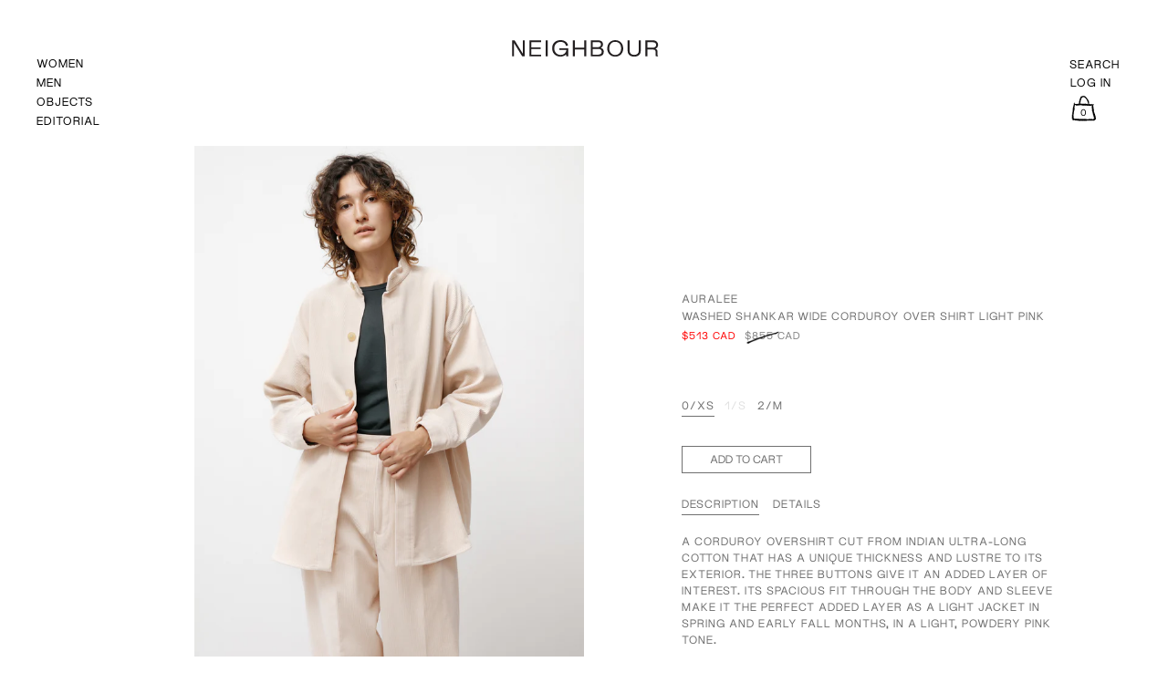

--- FILE ---
content_type: text/html; charset=utf-8
request_url: https://www.shopneighbour.com/products/auralee-womens-washed-shankar-wide-corduroy-over-shirt-light-pink
body_size: 38319
content:
<!doctype html>
<html class="no-js" lang="en">
<head>
  <meta charset="utf-8">
  <meta http-equiv="X-UA-Compatible" content="IE=edge"> 
  <meta name="viewport" content="width=device-width, initial-scale=1.0, height=device-height, minimum-scale=1.0"><link rel="shortcut icon" href="//www.shopneighbour.com/cdn/shop/files/n-favi_32x32.png?v=1654478168" type="image/png" /><title>Auralee Washed Shankar Wide Corduroy Over Shirt Light Pink &ndash; Neighbour
</title><meta name="description" content="A corduroy overshirt cut from Indian ultra-long cotton that has a unique thickness and lustre to its exterior. The three buttons give it an added layer of interest. Its spacious fit through the body and sleeve make it the perfect added layer as a light jacket in spring and early fall months, in a light, powdery pink to"><link rel="canonical" href="https://www.shopneighbour.com/products/auralee-womens-washed-shankar-wide-corduroy-over-shirt-light-pink"><meta property="og:type" content="product">
  <meta property="og:title" content="Washed Shankar Wide Corduroy Over Shirt Light Pink">

  
    <meta property="og:image" content="http://www.shopneighbour.com/cdn/shop/products/615A5088_1024x.jpg?v=1629928611">
    <meta property="og:image:secure_url" content="https://www.shopneighbour.com/cdn/shop/products/615A5088_1024x.jpg?v=1629928611">
    <meta property="og:image:width" content="1024">
    <meta property="og:image:height" content="1024">
  
    <meta property="og:image" content="http://www.shopneighbour.com/cdn/shop/products/615A5090_202e6763-3a26-461e-be77-cbf7f7171e8a_1024x.jpg?v=1629928611">
    <meta property="og:image:secure_url" content="https://www.shopneighbour.com/cdn/shop/products/615A5090_202e6763-3a26-461e-be77-cbf7f7171e8a_1024x.jpg?v=1629928611">
    <meta property="og:image:width" content="1024">
    <meta property="og:image:height" content="1024">
  
    <meta property="og:image" content="http://www.shopneighbour.com/cdn/shop/products/615A5086_1024x.jpg?v=1629928607">
    <meta property="og:image:secure_url" content="https://www.shopneighbour.com/cdn/shop/products/615A5086_1024x.jpg?v=1629928607">
    <meta property="og:image:width" content="1024">
    <meta property="og:image:height" content="1024">
  

  <meta property="product:price:amount" content="513">
  <meta property="product:price:currency" content="CAD">
  <meta property="product:availability" content="in stock"><meta property="og:description" content="A corduroy overshirt cut from Indian ultra-long cotton that has a unique thickness and lustre to its exterior. The three buttons give it an added layer of interest. Its spacious fit through the body and sleeve make it the perfect added layer as a light jacket in spring and early fall months, in a light, powdery pink to"><meta property="og:url" content="https://www.shopneighbour.com/products/auralee-womens-washed-shankar-wide-corduroy-over-shirt-light-pink">
<meta property="og:site_name" content="Neighbour">

<meta name="twitter:card" content="summary"><meta name="twitter:title" content="Washed Shankar Wide Corduroy Over Shirt Light Pink">
  <meta name="twitter:description" content="A corduroy overshirt cut from Indian ultra-long cotton that has a unique thickness and lustre to its exterior. The three buttons give it an added layer of interest. Its spacious fit through the body and sleeve make it the perfect added layer as a light jacket in spring and early fall months, in a light, powdery pink tone. 


Made in Japan
100% cotton
Dry clean
Fits true to size 
Tia is 5’9”; bust 32.5”, waist 26”, hips 34”; wears a size 1
">
  <meta name="twitter:image" content="https://www.shopneighbour.com/cdn/shop/products/615A5088_600x600_crop_center.jpg?v=1629928611"><script type="application/ld+json">
  {
    "@context": "http://schema.org",
    "@type": "Product",
    "offers": [{
          "@type": "Offer",
          "name": "0\/XS",
          "availability":"https://schema.org/InStock",
          "price": 513.0,
          "priceCurrency": "CAD",
          "priceValidUntil": "2025-12-13","sku": "AURAW-A21AB01NCLP-0","url": "/products/auralee-womens-washed-shankar-wide-corduroy-over-shirt-light-pink/products/auralee-womens-washed-shankar-wide-corduroy-over-shirt-light-pink?variant=39448446042183"
        },{
          "@type": "Offer",
          "name": "1\/S",
          "availability":"https://schema.org/OutOfStock",
          "price": 513.0,
          "priceCurrency": "CAD",
          "priceValidUntil": "2025-12-13","sku": "AURAW-A21AB01NCLP-1","url": "/products/auralee-womens-washed-shankar-wide-corduroy-over-shirt-light-pink/products/auralee-womens-washed-shankar-wide-corduroy-over-shirt-light-pink?variant=39448446074951"
        },{
          "@type": "Offer",
          "name": "2\/M",
          "availability":"https://schema.org/InStock",
          "price": 513.0,
          "priceCurrency": "CAD",
          "priceValidUntil": "2025-12-13","sku": "AURAW-A21AB01NCLP-2","url": "/products/auralee-womens-washed-shankar-wide-corduroy-over-shirt-light-pink/products/auralee-womens-washed-shankar-wide-corduroy-over-shirt-light-pink?variant=39448446107719"
        }],"gtin8": "46042183",
      "productId": "46042183","brand": {
      "name": "Auralee Womens"
    },
    "name": "Washed Shankar Wide Corduroy Over Shirt Light Pink",
    "description": "A corduroy overshirt cut from Indian ultra-long cotton that has a unique thickness and lustre to its exterior. The three buttons give it an added layer of interest. Its spacious fit through the body and sleeve make it the perfect added layer as a light jacket in spring and early fall months, in a light, powdery pink tone. \n\n\nMade in Japan\n100% cotton\nDry clean\nFits true to size \nTia is 5’9”; bust 32.5”, waist 26”, hips 34”; wears a size 1\n",
    "category": "Shirts Womens",
    "url": "/products/auralee-womens-washed-shankar-wide-corduroy-over-shirt-light-pink/products/auralee-womens-washed-shankar-wide-corduroy-over-shirt-light-pink",
    "sku": "AURAW-A21AB01NCLP-0",
    "image": {
      "@type": "ImageObject",
      "url": "https://www.shopneighbour.com/cdn/shop/products/615A5088_1024x.jpg?v=1629928611",
      "image": "https://www.shopneighbour.com/cdn/shop/products/615A5088_1024x.jpg?v=1629928611",
      "name": "Auralee Washed Shankar Wide Corduroy Over Shirt Light Pink",
      "width": "1024",
      "height": "1024"
    }
  }
  </script><script type="application/ld+json">
  {
    "@context": "http://schema.org",
    "@type": "BreadcrumbList",
  "itemListElement": [{
      "@type": "ListItem",
      "position": 1,
      "name": "Home",
      "item": "https://www.shopneighbour.com"
    },{
          "@type": "ListItem",
          "position": 2,
          "name": "Washed Shankar Wide Corduroy Over Shirt Light Pink",
          "item": "https://www.shopneighbour.com/products/auralee-womens-washed-shankar-wide-corduroy-over-shirt-light-pink"
        }]
  }
  </script><script type="application/ld+json">
  {
    "@context": "http://schema.org",
    "@type" : "Organization",
  "name" : "Neighbour",
  "url" : "https://www.shopneighbour.com",
  "potentialAction": {
    "@type": "SearchAction",
    "target": "/search?q={search_term}",
    "query-input": "required name=search_term"
  }
  }
  </script><link rel="preconnect" href="https://cdn.shopify.com"><link rel="preconnect" href="https://fonts.shopifycdn.com" crossorigin><link rel="preload" as="image" href="//www.shopneighbour.com/cdn/shop/products/615A5088_480x.jpg?v=1629928611" imagesrcset="//www.shopneighbour.com/cdn/shop/products/615A5088_260x.jpg?v=1629928611 260w,//www.shopneighbour.com/cdn/shop/products/615A5088_320x.jpg?v=1629928611 320w,//www.shopneighbour.com/cdn/shop/products/615A5088_360x.jpg?v=1629928611 360w,//www.shopneighbour.com/cdn/shop/products/615A5088_420x.jpg?v=1629928611 420w,//www.shopneighbour.com/cdn/shop/products/615A5088_480x.jpg?v=1629928611 480w,//www.shopneighbour.com/cdn/shop/products/615A5088_640x.jpg?v=1629928611 640w,//www.shopneighbour.com/cdn/shop/products/615A5088_840x.jpg?v=1629928611 840w,//www.shopneighbour.com/cdn/shop/products/615A5088_1080x.jpg?v=1629928611 1080w,//www.shopneighbour.com/cdn/shop/products/615A5088_1280x.jpg?v=1629928611 1280w,//www.shopneighbour.com/cdn/shop/products/615A5088_1540x.jpg?v=1629928611 1540w,//www.shopneighbour.com/cdn/shop/products/615A5088_1860x.jpg?v=1629928611 1860w,//www.shopneighbour.com/cdn/shop/products/615A5088_2100x.jpg?v=1629928611 2100w//www.shopneighbour.com/cdn/shop/products/615A5088_2100x.jpg?v=1629928611 2100w" imagesizes="(max-width: 835px) calc(100vw - 90px), (max-width: 1023px) 50vw, 42vw"><link rel="preload" href="//www.shopneighbour.com/cdn/fonts/roboto/roboto_n4.2019d890f07b1852f56ce63ba45b2db45d852cba.woff2" as="font" type="font/woff2" crossorigin><link rel="preload" href="//www.shopneighbour.com/cdn/fonts/roboto/roboto_n4.2019d890f07b1852f56ce63ba45b2db45d852cba.woff2" as="font" type="font/woff2" crossorigin><link rel="preload" href="//www.shopneighbour.com/cdn/fonts/roboto/roboto_n4.2019d890f07b1852f56ce63ba45b2db45d852cba.woff2" as="font" type="font/woff2" crossorigin><style>@font-face {
  font-family: Roboto;
  font-weight: 400;
  font-style: normal;
  font-display: swap;
  src: url("//www.shopneighbour.com/cdn/fonts/roboto/roboto_n4.2019d890f07b1852f56ce63ba45b2db45d852cba.woff2") format("woff2"),
       url("//www.shopneighbour.com/cdn/fonts/roboto/roboto_n4.238690e0007583582327135619c5f7971652fa9d.woff") format("woff");
}
@font-face {
  font-family: Roboto;
  font-weight: 500;
  font-style: normal;
  font-display: swap;
  src: url("//www.shopneighbour.com/cdn/fonts/roboto/roboto_n5.250d51708d76acbac296b0e21ede8f81de4e37aa.woff2") format("woff2"),
       url("//www.shopneighbour.com/cdn/fonts/roboto/roboto_n5.535e8c56f4cbbdea416167af50ab0ff1360a3949.woff") format("woff");
}
@font-face {
  font-family: Roboto;
  font-weight: 400;
  font-style: normal;
  font-display: swap;
  src: url("//www.shopneighbour.com/cdn/fonts/roboto/roboto_n4.2019d890f07b1852f56ce63ba45b2db45d852cba.woff2") format("woff2"),
       url("//www.shopneighbour.com/cdn/fonts/roboto/roboto_n4.238690e0007583582327135619c5f7971652fa9d.woff") format("woff");
}
@font-face {
  font-family: Roboto;
  font-weight: 500;
  font-style: normal;
  font-display: swap;
  src: url("//www.shopneighbour.com/cdn/fonts/roboto/roboto_n5.250d51708d76acbac296b0e21ede8f81de4e37aa.woff2") format("woff2"),
       url("//www.shopneighbour.com/cdn/fonts/roboto/roboto_n5.535e8c56f4cbbdea416167af50ab0ff1360a3949.woff") format("woff");
}
:root {

    /* Color variables */

    --color-text: #000000;
    --color-text-rgb: 0, 0, 0;
    --color-text-invert: #ffffff;
    --color-text-foreground: #fff;

    --color-accent: #000000;
    --color-accent-invert: #ffffff;
    --color-accent-foreground: #fff;

    --color-background: #ffffff;
    --color-background-secondary: #f5f5f5;
    --color-background-rgb: 255, 255, 255;
    --color-background-opacity: rgba(255, 255, 255, 0);
    
    --color-sales-price: #ea0000;

    --color-borders-opacity: .38;

    --color-body-text: #000000;
    --color-body: #ffffff;
    --color-bg: #ffffff;

    /* Font variables */

    --font-stack-headings: Roboto, sans-serif;
    --font-weight-headings: 400; 
    --font-weight-headings-bold:  500 ; 
    --font-style-headings: normal;

    --font-stack-body: Roboto, sans-serif;
    --font-weight-body: 400;
    --font-weight-body-bold:  500 ; 
    --font-style-body: normal;

    --base-headings-size: 36;
    --base-body-size: 16;

  }

  select, .regular-select-inner, .facets__summary {
    background-image: url("data:image/svg+xml,%0A%3Csvg width='13' height='12' viewBox='0 0 13 12' fill='none' xmlns='http://www.w3.org/2000/svg'%3E%3Cpath d='M12.5563 6.06934L6.66733 11.9583L0.77832 6.06934H7.20269H12.5563Z' fill='%23000000'/%3E%3C/svg%3E%0A") !important;
  }

</style><script src="https://ajax.googleapis.com/ajax/libs/jquery/3.6.0/jquery.min.js"></script>

  <link rel="preload" as="script" href="//www.shopneighbour.com/cdn/shop/t/88/assets/theme.js?v=123881363755450397921764823864">
  <link as="script" href="//www.shopneighbour.com/cdn/shop/t/88/assets/neighbour.js?v=134980251031055650221764823864">
  <link rel="preload" as="style" href="//www.shopneighbour.com/cdn/shop/t/88/assets/theme.css?v=121282749518421863991764823864">
  
  <link href="//www.shopneighbour.com/cdn/shop/t/88/assets/theme.css?v=121282749518421863991764823864" rel="stylesheet" type="text/css" media="all" />
  <link href="//www.shopneighbour.com/cdn/shop/t/88/assets/neighbour.css?v=29787841117932322081764823864" rel="stylesheet" type="text/css" media="all" />
  <link href="//www.shopneighbour.com/cdn/shop/t/88/assets/editorial.css?v=109292572940119574201764823864" rel="stylesheet" type="text/css" media="all" />
<link rel="stylesheet" href="https://unpkg.com/flickity@2/dist/flickity.min.css">
      <script src="https://unpkg.com/flickity@2/dist/flickity.pkgd.min.js" defer></script><script>window.performance && window.performance.mark && window.performance.mark('shopify.content_for_header.start');</script><meta id="shopify-digital-wallet" name="shopify-digital-wallet" content="/706402/digital_wallets/dialog">
<meta name="shopify-checkout-api-token" content="33cbfdc83f4a3a3e0790dc3a2d8ae070">
<meta id="in-context-paypal-metadata" data-shop-id="706402" data-venmo-supported="false" data-environment="production" data-locale="en_US" data-paypal-v4="true" data-currency="CAD">
<link rel="alternate" hreflang="x-default" href="https://www.shopneighbour.com/products/auralee-womens-washed-shankar-wide-corduroy-over-shirt-light-pink">
<link rel="alternate" hreflang="en-US" href="https://www.shopneighbour.com/en-us/products/auralee-womens-washed-shankar-wide-corduroy-over-shirt-light-pink">
<link rel="alternate" type="application/json+oembed" href="https://www.shopneighbour.com/products/auralee-womens-washed-shankar-wide-corduroy-over-shirt-light-pink.oembed">
<script async="async" src="/checkouts/internal/preloads.js?locale=en-CA"></script>
<link rel="preconnect" href="https://shop.app" crossorigin="anonymous">
<script async="async" src="https://shop.app/checkouts/internal/preloads.js?locale=en-CA&shop_id=706402" crossorigin="anonymous"></script>
<script id="apple-pay-shop-capabilities" type="application/json">{"shopId":706402,"countryCode":"CA","currencyCode":"CAD","merchantCapabilities":["supports3DS"],"merchantId":"gid:\/\/shopify\/Shop\/706402","merchantName":"Neighbour","requiredBillingContactFields":["postalAddress","email","phone"],"requiredShippingContactFields":["postalAddress","email","phone"],"shippingType":"shipping","supportedNetworks":["visa","masterCard","amex","discover","interac","jcb"],"total":{"type":"pending","label":"Neighbour","amount":"1.00"},"shopifyPaymentsEnabled":true,"supportsSubscriptions":true}</script>
<script id="shopify-features" type="application/json">{"accessToken":"33cbfdc83f4a3a3e0790dc3a2d8ae070","betas":["rich-media-storefront-analytics"],"domain":"www.shopneighbour.com","predictiveSearch":true,"shopId":706402,"locale":"en"}</script>
<script>var Shopify = Shopify || {};
Shopify.shop = "neighbour.myshopify.com";
Shopify.locale = "en";
Shopify.currency = {"active":"CAD","rate":"1.0"};
Shopify.country = "CA";
Shopify.theme = {"name":"Neighbour - HOLIDAY 2025","id":136706949191,"schema_name":"Neighbour","schema_version":"2.1.0","theme_store_id":null,"role":"main"};
Shopify.theme.handle = "null";
Shopify.theme.style = {"id":null,"handle":null};
Shopify.cdnHost = "www.shopneighbour.com/cdn";
Shopify.routes = Shopify.routes || {};
Shopify.routes.root = "/";</script>
<script type="module">!function(o){(o.Shopify=o.Shopify||{}).modules=!0}(window);</script>
<script>!function(o){function n(){var o=[];function n(){o.push(Array.prototype.slice.apply(arguments))}return n.q=o,n}var t=o.Shopify=o.Shopify||{};t.loadFeatures=n(),t.autoloadFeatures=n()}(window);</script>
<script>
  window.ShopifyPay = window.ShopifyPay || {};
  window.ShopifyPay.apiHost = "shop.app\/pay";
  window.ShopifyPay.redirectState = null;
</script>
<script id="shop-js-analytics" type="application/json">{"pageType":"product"}</script>
<script defer="defer" async type="module" src="//www.shopneighbour.com/cdn/shopifycloud/shop-js/modules/v2/client.init-shop-cart-sync_D0dqhulL.en.esm.js"></script>
<script defer="defer" async type="module" src="//www.shopneighbour.com/cdn/shopifycloud/shop-js/modules/v2/chunk.common_CpVO7qML.esm.js"></script>
<script type="module">
  await import("//www.shopneighbour.com/cdn/shopifycloud/shop-js/modules/v2/client.init-shop-cart-sync_D0dqhulL.en.esm.js");
await import("//www.shopneighbour.com/cdn/shopifycloud/shop-js/modules/v2/chunk.common_CpVO7qML.esm.js");

  window.Shopify.SignInWithShop?.initShopCartSync?.({"fedCMEnabled":true,"windoidEnabled":true});

</script>
<script>
  window.Shopify = window.Shopify || {};
  if (!window.Shopify.featureAssets) window.Shopify.featureAssets = {};
  window.Shopify.featureAssets['shop-js'] = {"shop-cart-sync":["modules/v2/client.shop-cart-sync_D9bwt38V.en.esm.js","modules/v2/chunk.common_CpVO7qML.esm.js"],"init-fed-cm":["modules/v2/client.init-fed-cm_BJ8NPuHe.en.esm.js","modules/v2/chunk.common_CpVO7qML.esm.js"],"init-shop-email-lookup-coordinator":["modules/v2/client.init-shop-email-lookup-coordinator_pVrP2-kG.en.esm.js","modules/v2/chunk.common_CpVO7qML.esm.js"],"shop-cash-offers":["modules/v2/client.shop-cash-offers_CNh7FWN-.en.esm.js","modules/v2/chunk.common_CpVO7qML.esm.js","modules/v2/chunk.modal_DKF6x0Jh.esm.js"],"init-shop-cart-sync":["modules/v2/client.init-shop-cart-sync_D0dqhulL.en.esm.js","modules/v2/chunk.common_CpVO7qML.esm.js"],"init-windoid":["modules/v2/client.init-windoid_DaoAelzT.en.esm.js","modules/v2/chunk.common_CpVO7qML.esm.js"],"shop-toast-manager":["modules/v2/client.shop-toast-manager_1DND8Tac.en.esm.js","modules/v2/chunk.common_CpVO7qML.esm.js"],"pay-button":["modules/v2/client.pay-button_CFeQi1r6.en.esm.js","modules/v2/chunk.common_CpVO7qML.esm.js"],"shop-button":["modules/v2/client.shop-button_Ca94MDdQ.en.esm.js","modules/v2/chunk.common_CpVO7qML.esm.js"],"shop-login-button":["modules/v2/client.shop-login-button_DPYNfp1Z.en.esm.js","modules/v2/chunk.common_CpVO7qML.esm.js","modules/v2/chunk.modal_DKF6x0Jh.esm.js"],"avatar":["modules/v2/client.avatar_BTnouDA3.en.esm.js"],"shop-follow-button":["modules/v2/client.shop-follow-button_BMKh4nJE.en.esm.js","modules/v2/chunk.common_CpVO7qML.esm.js","modules/v2/chunk.modal_DKF6x0Jh.esm.js"],"init-customer-accounts-sign-up":["modules/v2/client.init-customer-accounts-sign-up_CJXi5kRN.en.esm.js","modules/v2/client.shop-login-button_DPYNfp1Z.en.esm.js","modules/v2/chunk.common_CpVO7qML.esm.js","modules/v2/chunk.modal_DKF6x0Jh.esm.js"],"init-shop-for-new-customer-accounts":["modules/v2/client.init-shop-for-new-customer-accounts_BoBxkgWu.en.esm.js","modules/v2/client.shop-login-button_DPYNfp1Z.en.esm.js","modules/v2/chunk.common_CpVO7qML.esm.js","modules/v2/chunk.modal_DKF6x0Jh.esm.js"],"init-customer-accounts":["modules/v2/client.init-customer-accounts_DCuDTzpR.en.esm.js","modules/v2/client.shop-login-button_DPYNfp1Z.en.esm.js","modules/v2/chunk.common_CpVO7qML.esm.js","modules/v2/chunk.modal_DKF6x0Jh.esm.js"],"checkout-modal":["modules/v2/client.checkout-modal_U_3e4VxF.en.esm.js","modules/v2/chunk.common_CpVO7qML.esm.js","modules/v2/chunk.modal_DKF6x0Jh.esm.js"],"lead-capture":["modules/v2/client.lead-capture_DEgn0Z8u.en.esm.js","modules/v2/chunk.common_CpVO7qML.esm.js","modules/v2/chunk.modal_DKF6x0Jh.esm.js"],"shop-login":["modules/v2/client.shop-login_CoM5QKZ_.en.esm.js","modules/v2/chunk.common_CpVO7qML.esm.js","modules/v2/chunk.modal_DKF6x0Jh.esm.js"],"payment-terms":["modules/v2/client.payment-terms_BmrqWn8r.en.esm.js","modules/v2/chunk.common_CpVO7qML.esm.js","modules/v2/chunk.modal_DKF6x0Jh.esm.js"]};
</script>
<script>(function() {
  var isLoaded = false;
  function asyncLoad() {
    if (isLoaded) return;
    isLoaded = true;
    var urls = ["https:\/\/services.nofraud.com\/js\/device.js?shop=neighbour.myshopify.com","\/\/www.powr.io\/powr.js?powr-token=neighbour.myshopify.com\u0026external-type=shopify\u0026shop=neighbour.myshopify.com","https:\/\/shopify-widget.route.com\/shopify.widget.js?shop=neighbour.myshopify.com"];
    for (var i = 0; i < urls.length; i++) {
      var s = document.createElement('script');
      s.type = 'text/javascript';
      s.async = true;
      s.src = urls[i];
      var x = document.getElementsByTagName('script')[0];
      x.parentNode.insertBefore(s, x);
    }
  };
  if(window.attachEvent) {
    window.attachEvent('onload', asyncLoad);
  } else {
    window.addEventListener('load', asyncLoad, false);
  }
})();</script>
<script id="__st">var __st={"a":706402,"offset":-28800,"reqid":"ee94fcaa-d6be-47b2-8449-deaeecd6148e-1764834857","pageurl":"www.shopneighbour.com\/products\/auralee-womens-washed-shankar-wide-corduroy-over-shirt-light-pink","u":"befbb84a4930","p":"product","rtyp":"product","rid":6587040596039};</script>
<script>window.ShopifyPaypalV4VisibilityTracking = true;</script>
<script id="captcha-bootstrap">!function(){'use strict';const t='contact',e='account',n='new_comment',o=[[t,t],['blogs',n],['comments',n],[t,'customer']],c=[[e,'customer_login'],[e,'guest_login'],[e,'recover_customer_password'],[e,'create_customer']],r=t=>t.map((([t,e])=>`form[action*='/${t}']:not([data-nocaptcha='true']) input[name='form_type'][value='${e}']`)).join(','),a=t=>()=>t?[...document.querySelectorAll(t)].map((t=>t.form)):[];function s(){const t=[...o],e=r(t);return a(e)}const i='password',u='form_key',d=['recaptcha-v3-token','g-recaptcha-response','h-captcha-response',i],f=()=>{try{return window.sessionStorage}catch{return}},m='__shopify_v',_=t=>t.elements[u];function p(t,e,n=!1){try{const o=window.sessionStorage,c=JSON.parse(o.getItem(e)),{data:r}=function(t){const{data:e,action:n}=t;return t[m]||n?{data:e,action:n}:{data:t,action:n}}(c);for(const[e,n]of Object.entries(r))t.elements[e]&&(t.elements[e].value=n);n&&o.removeItem(e)}catch(o){console.error('form repopulation failed',{error:o})}}const l='form_type',E='cptcha';function T(t){t.dataset[E]=!0}const w=window,h=w.document,L='Shopify',v='ce_forms',y='captcha';let A=!1;((t,e)=>{const n=(g='f06e6c50-85a8-45c8-87d0-21a2b65856fe',I='https://cdn.shopify.com/shopifycloud/storefront-forms-hcaptcha/ce_storefront_forms_captcha_hcaptcha.v1.5.2.iife.js',D={infoText:'Protected by hCaptcha',privacyText:'Privacy',termsText:'Terms'},(t,e,n)=>{const o=w[L][v],c=o.bindForm;if(c)return c(t,g,e,D).then(n);var r;o.q.push([[t,g,e,D],n]),r=I,A||(h.body.append(Object.assign(h.createElement('script'),{id:'captcha-provider',async:!0,src:r})),A=!0)});var g,I,D;w[L]=w[L]||{},w[L][v]=w[L][v]||{},w[L][v].q=[],w[L][y]=w[L][y]||{},w[L][y].protect=function(t,e){n(t,void 0,e),T(t)},Object.freeze(w[L][y]),function(t,e,n,w,h,L){const[v,y,A,g]=function(t,e,n){const i=e?o:[],u=t?c:[],d=[...i,...u],f=r(d),m=r(i),_=r(d.filter((([t,e])=>n.includes(e))));return[a(f),a(m),a(_),s()]}(w,h,L),I=t=>{const e=t.target;return e instanceof HTMLFormElement?e:e&&e.form},D=t=>v().includes(t);t.addEventListener('submit',(t=>{const e=I(t);if(!e)return;const n=D(e)&&!e.dataset.hcaptchaBound&&!e.dataset.recaptchaBound,o=_(e),c=g().includes(e)&&(!o||!o.value);(n||c)&&t.preventDefault(),c&&!n&&(function(t){try{if(!f())return;!function(t){const e=f();if(!e)return;const n=_(t);if(!n)return;const o=n.value;o&&e.removeItem(o)}(t);const e=Array.from(Array(32),(()=>Math.random().toString(36)[2])).join('');!function(t,e){_(t)||t.append(Object.assign(document.createElement('input'),{type:'hidden',name:u})),t.elements[u].value=e}(t,e),function(t,e){const n=f();if(!n)return;const o=[...t.querySelectorAll(`input[type='${i}']`)].map((({name:t})=>t)),c=[...d,...o],r={};for(const[a,s]of new FormData(t).entries())c.includes(a)||(r[a]=s);n.setItem(e,JSON.stringify({[m]:1,action:t.action,data:r}))}(t,e)}catch(e){console.error('failed to persist form',e)}}(e),e.submit())}));const S=(t,e)=>{t&&!t.dataset[E]&&(n(t,e.some((e=>e===t))),T(t))};for(const o of['focusin','change'])t.addEventListener(o,(t=>{const e=I(t);D(e)&&S(e,y())}));const B=e.get('form_key'),M=e.get(l),P=B&&M;t.addEventListener('DOMContentLoaded',(()=>{const t=y();if(P)for(const e of t)e.elements[l].value===M&&p(e,B);[...new Set([...A(),...v().filter((t=>'true'===t.dataset.shopifyCaptcha))])].forEach((e=>S(e,t)))}))}(h,new URLSearchParams(w.location.search),n,t,e,['guest_login'])})(!0,!0)}();</script>
<script integrity="sha256-52AcMU7V7pcBOXWImdc/TAGTFKeNjmkeM1Pvks/DTgc=" data-source-attribution="shopify.loadfeatures" defer="defer" src="//www.shopneighbour.com/cdn/shopifycloud/storefront/assets/storefront/load_feature-81c60534.js" crossorigin="anonymous"></script>
<script crossorigin="anonymous" defer="defer" src="//www.shopneighbour.com/cdn/shopifycloud/storefront/assets/shopify_pay/storefront-65b4c6d7.js?v=20250812"></script>
<script data-source-attribution="shopify.dynamic_checkout.dynamic.init">var Shopify=Shopify||{};Shopify.PaymentButton=Shopify.PaymentButton||{isStorefrontPortableWallets:!0,init:function(){window.Shopify.PaymentButton.init=function(){};var t=document.createElement("script");t.src="https://www.shopneighbour.com/cdn/shopifycloud/portable-wallets/latest/portable-wallets.en.js",t.type="module",document.head.appendChild(t)}};
</script>
<script data-source-attribution="shopify.dynamic_checkout.buyer_consent">
  function portableWalletsHideBuyerConsent(e){var t=document.getElementById("shopify-buyer-consent"),n=document.getElementById("shopify-subscription-policy-button");t&&n&&(t.classList.add("hidden"),t.setAttribute("aria-hidden","true"),n.removeEventListener("click",e))}function portableWalletsShowBuyerConsent(e){var t=document.getElementById("shopify-buyer-consent"),n=document.getElementById("shopify-subscription-policy-button");t&&n&&(t.classList.remove("hidden"),t.removeAttribute("aria-hidden"),n.addEventListener("click",e))}window.Shopify?.PaymentButton&&(window.Shopify.PaymentButton.hideBuyerConsent=portableWalletsHideBuyerConsent,window.Shopify.PaymentButton.showBuyerConsent=portableWalletsShowBuyerConsent);
</script>
<script data-source-attribution="shopify.dynamic_checkout.cart.bootstrap">document.addEventListener("DOMContentLoaded",(function(){function t(){return document.querySelector("shopify-accelerated-checkout-cart, shopify-accelerated-checkout")}if(t())Shopify.PaymentButton.init();else{new MutationObserver((function(e,n){t()&&(Shopify.PaymentButton.init(),n.disconnect())})).observe(document.body,{childList:!0,subtree:!0})}}));
</script>
<link id="shopify-accelerated-checkout-styles" rel="stylesheet" media="screen" href="https://www.shopneighbour.com/cdn/shopifycloud/portable-wallets/latest/accelerated-checkout-backwards-compat.css" crossorigin="anonymous">
<style id="shopify-accelerated-checkout-cart">
        #shopify-buyer-consent {
  margin-top: 1em;
  display: inline-block;
  width: 100%;
}

#shopify-buyer-consent.hidden {
  display: none;
}

#shopify-subscription-policy-button {
  background: none;
  border: none;
  padding: 0;
  text-decoration: underline;
  font-size: inherit;
  cursor: pointer;
}

#shopify-subscription-policy-button::before {
  box-shadow: none;
}

      </style>
<script id="sections-script" data-sections="product-recommendations" defer="defer" src="//www.shopneighbour.com/cdn/shop/t/88/compiled_assets/scripts.js?48304"></script>
<script>window.performance && window.performance.mark && window.performance.mark('shopify.content_for_header.end');</script>
<script>
    const ProductHeaderHelper = productSelector => {
      const originalHeader = document.querySelector(`${productSelector} .product__header`);
      let duplicateHeader = document.createElement('div');
      duplicateHeader.classList = 'product__header-mobile hide smaller-lap--show-block';
      duplicateHeader.innerHTML = document.querySelector(`${productSelector} product-header`).innerHTML;
      duplicateHeader.querySelector('.product__price').id = "";
      document.querySelector(`${productSelector}`).prepend(duplicateHeader);
      duplicateHeader = duplicateHeader.querySelector('.product__header');
      const headerObserver = new MutationObserver(mutations=>{
        for ( const mutation of mutations ) {
          duplicateHeader.innerHTML = originalHeader.innerHTML;
        }
      });
      headerObserver.observe(originalHeader,{ attributes: false, childList: true, subtree: true })
    }
  </script>

  <noscript>
    <link href="//www.shopneighbour.com/cdn/shop/t/88/assets/theme-noscript.css?v=49433206297943175351764823864" rel="stylesheet" type="text/css" media="all" />
  </noscript>
  
  <script type="text/javascript" src="https://ajax.googleapis.com/ajax/libs/jquery/3.3.1/jquery.min.js"></script>

   <!--[if IE]><meta http-equiv='X-UA-Compatible' content='IE=edge,chrome=1' /><![endif]-->
    <meta name="google-site-verification" content="IAotRqRNxI1UzLeeOpVE9ZAlXREqUF_iD7LZDeqV5Vs" />

    <!-- Google Code for Website Visits Conversion Page -->
    <script type="text/javascript">
    /* <![CDATA[ */
    var google_conversion_id = 1001234295;
    var google_conversion_language = "en";
    var google_conversion_format = "3";
    var google_conversion_color = "ffffff";
    var google_conversion_label = "skegCML-t3QQ97623QM";
    var google_remarketing_only = false;
    /* ]]> */
    </script>

<!-- BEGIN app block: shopify://apps/klaviyo-email-marketing-sms/blocks/klaviyo-onsite-embed/2632fe16-c075-4321-a88b-50b567f42507 -->












  <script async src="https://static.klaviyo.com/onsite/js/TPRPwc/klaviyo.js?company_id=TPRPwc"></script>
  <script>!function(){if(!window.klaviyo){window._klOnsite=window._klOnsite||[];try{window.klaviyo=new Proxy({},{get:function(n,i){return"push"===i?function(){var n;(n=window._klOnsite).push.apply(n,arguments)}:function(){for(var n=arguments.length,o=new Array(n),w=0;w<n;w++)o[w]=arguments[w];var t="function"==typeof o[o.length-1]?o.pop():void 0,e=new Promise((function(n){window._klOnsite.push([i].concat(o,[function(i){t&&t(i),n(i)}]))}));return e}}})}catch(n){window.klaviyo=window.klaviyo||[],window.klaviyo.push=function(){var n;(n=window._klOnsite).push.apply(n,arguments)}}}}();</script>

  
    <script id="viewed_product">
      if (item == null) {
        var _learnq = _learnq || [];

        var MetafieldReviews = null
        var MetafieldYotpoRating = null
        var MetafieldYotpoCount = null
        var MetafieldLooxRating = null
        var MetafieldLooxCount = null
        var okendoProduct = null
        var okendoProductReviewCount = null
        var okendoProductReviewAverageValue = null
        try {
          // The following fields are used for Customer Hub recently viewed in order to add reviews.
          // This information is not part of __kla_viewed. Instead, it is part of __kla_viewed_reviewed_items
          MetafieldReviews = {};
          MetafieldYotpoRating = null
          MetafieldYotpoCount = null
          MetafieldLooxRating = null
          MetafieldLooxCount = null

          okendoProduct = null
          // If the okendo metafield is not legacy, it will error, which then requires the new json formatted data
          if (okendoProduct && 'error' in okendoProduct) {
            okendoProduct = null
          }
          okendoProductReviewCount = okendoProduct ? okendoProduct.reviewCount : null
          okendoProductReviewAverageValue = okendoProduct ? okendoProduct.reviewAverageValue : null
        } catch (error) {
          console.error('Error in Klaviyo onsite reviews tracking:', error);
        }

        var item = {
          Name: "Washed Shankar Wide Corduroy Over Shirt Light Pink",
          ProductID: 6587040596039,
          Categories: ["$500+","ARCHIVE 200-450","ARCHIVE 400","Archive Shirts Womens","Archive Womens ALL","Auralee Womens","Auralee Womens Sale","Autumn-Winter 2021-22 Sale Womenswear","CART DISCOUNT (Not Sale Items)","CART DISCOUNT (Sale Items)","Sale Womens","Shirts Womens","Shirts Womens Sale","WOMENS"],
          ImageURL: "https://www.shopneighbour.com/cdn/shop/products/615A5088_grande.jpg?v=1629928611",
          URL: "https://www.shopneighbour.com/products/auralee-womens-washed-shankar-wide-corduroy-over-shirt-light-pink",
          Brand: "Auralee Womens",
          Price: "$513",
          Value: "513",
          CompareAtPrice: "$855"
        };
        _learnq.push(['track', 'Viewed Product', item]);
        _learnq.push(['trackViewedItem', {
          Title: item.Name,
          ItemId: item.ProductID,
          Categories: item.Categories,
          ImageUrl: item.ImageURL,
          Url: item.URL,
          Metadata: {
            Brand: item.Brand,
            Price: item.Price,
            Value: item.Value,
            CompareAtPrice: item.CompareAtPrice
          },
          metafields:{
            reviews: MetafieldReviews,
            yotpo:{
              rating: MetafieldYotpoRating,
              count: MetafieldYotpoCount,
            },
            loox:{
              rating: MetafieldLooxRating,
              count: MetafieldLooxCount,
            },
            okendo: {
              rating: okendoProductReviewAverageValue,
              count: okendoProductReviewCount,
            }
          }
        }]);
      }
    </script>
  




  <script>
    window.klaviyoReviewsProductDesignMode = false
  </script>







<!-- END app block --><link href="https://monorail-edge.shopifysvc.com" rel="dns-prefetch">
<script>(function(){if ("sendBeacon" in navigator && "performance" in window) {try {var session_token_from_headers = performance.getEntriesByType('navigation')[0].serverTiming.find(x => x.name == '_s').description;} catch {var session_token_from_headers = undefined;}var session_cookie_matches = document.cookie.match(/_shopify_s=([^;]*)/);var session_token_from_cookie = session_cookie_matches && session_cookie_matches.length === 2 ? session_cookie_matches[1] : "";var session_token = session_token_from_headers || session_token_from_cookie || "";function handle_abandonment_event(e) {var entries = performance.getEntries().filter(function(entry) {return /monorail-edge.shopifysvc.com/.test(entry.name);});if (!window.abandonment_tracked && entries.length === 0) {window.abandonment_tracked = true;var currentMs = Date.now();var navigation_start = performance.timing.navigationStart;var payload = {shop_id: 706402,url: window.location.href,navigation_start,duration: currentMs - navigation_start,session_token,page_type: "product"};window.navigator.sendBeacon("https://monorail-edge.shopifysvc.com/v1/produce", JSON.stringify({schema_id: "online_store_buyer_site_abandonment/1.1",payload: payload,metadata: {event_created_at_ms: currentMs,event_sent_at_ms: currentMs}}));}}window.addEventListener('pagehide', handle_abandonment_event);}}());</script>
<script id="web-pixels-manager-setup">(function e(e,d,r,n,o){if(void 0===o&&(o={}),!Boolean(null===(a=null===(i=window.Shopify)||void 0===i?void 0:i.analytics)||void 0===a?void 0:a.replayQueue)){var i,a;window.Shopify=window.Shopify||{};var t=window.Shopify;t.analytics=t.analytics||{};var s=t.analytics;s.replayQueue=[],s.publish=function(e,d,r){return s.replayQueue.push([e,d,r]),!0};try{self.performance.mark("wpm:start")}catch(e){}var l=function(){var e={modern:/Edge?\/(1{2}[4-9]|1[2-9]\d|[2-9]\d{2}|\d{4,})\.\d+(\.\d+|)|Firefox\/(1{2}[4-9]|1[2-9]\d|[2-9]\d{2}|\d{4,})\.\d+(\.\d+|)|Chrom(ium|e)\/(9{2}|\d{3,})\.\d+(\.\d+|)|(Maci|X1{2}).+ Version\/(15\.\d+|(1[6-9]|[2-9]\d|\d{3,})\.\d+)([,.]\d+|)( \(\w+\)|)( Mobile\/\w+|) Safari\/|Chrome.+OPR\/(9{2}|\d{3,})\.\d+\.\d+|(CPU[ +]OS|iPhone[ +]OS|CPU[ +]iPhone|CPU IPhone OS|CPU iPad OS)[ +]+(15[._]\d+|(1[6-9]|[2-9]\d|\d{3,})[._]\d+)([._]\d+|)|Android:?[ /-](13[3-9]|1[4-9]\d|[2-9]\d{2}|\d{4,})(\.\d+|)(\.\d+|)|Android.+Firefox\/(13[5-9]|1[4-9]\d|[2-9]\d{2}|\d{4,})\.\d+(\.\d+|)|Android.+Chrom(ium|e)\/(13[3-9]|1[4-9]\d|[2-9]\d{2}|\d{4,})\.\d+(\.\d+|)|SamsungBrowser\/([2-9]\d|\d{3,})\.\d+/,legacy:/Edge?\/(1[6-9]|[2-9]\d|\d{3,})\.\d+(\.\d+|)|Firefox\/(5[4-9]|[6-9]\d|\d{3,})\.\d+(\.\d+|)|Chrom(ium|e)\/(5[1-9]|[6-9]\d|\d{3,})\.\d+(\.\d+|)([\d.]+$|.*Safari\/(?![\d.]+ Edge\/[\d.]+$))|(Maci|X1{2}).+ Version\/(10\.\d+|(1[1-9]|[2-9]\d|\d{3,})\.\d+)([,.]\d+|)( \(\w+\)|)( Mobile\/\w+|) Safari\/|Chrome.+OPR\/(3[89]|[4-9]\d|\d{3,})\.\d+\.\d+|(CPU[ +]OS|iPhone[ +]OS|CPU[ +]iPhone|CPU IPhone OS|CPU iPad OS)[ +]+(10[._]\d+|(1[1-9]|[2-9]\d|\d{3,})[._]\d+)([._]\d+|)|Android:?[ /-](13[3-9]|1[4-9]\d|[2-9]\d{2}|\d{4,})(\.\d+|)(\.\d+|)|Mobile Safari.+OPR\/([89]\d|\d{3,})\.\d+\.\d+|Android.+Firefox\/(13[5-9]|1[4-9]\d|[2-9]\d{2}|\d{4,})\.\d+(\.\d+|)|Android.+Chrom(ium|e)\/(13[3-9]|1[4-9]\d|[2-9]\d{2}|\d{4,})\.\d+(\.\d+|)|Android.+(UC? ?Browser|UCWEB|U3)[ /]?(15\.([5-9]|\d{2,})|(1[6-9]|[2-9]\d|\d{3,})\.\d+)\.\d+|SamsungBrowser\/(5\.\d+|([6-9]|\d{2,})\.\d+)|Android.+MQ{2}Browser\/(14(\.(9|\d{2,})|)|(1[5-9]|[2-9]\d|\d{3,})(\.\d+|))(\.\d+|)|K[Aa][Ii]OS\/(3\.\d+|([4-9]|\d{2,})\.\d+)(\.\d+|)/},d=e.modern,r=e.legacy,n=navigator.userAgent;return n.match(d)?"modern":n.match(r)?"legacy":"unknown"}(),u="modern"===l?"modern":"legacy",c=(null!=n?n:{modern:"",legacy:""})[u],f=function(e){return[e.baseUrl,"/wpm","/b",e.hashVersion,"modern"===e.buildTarget?"m":"l",".js"].join("")}({baseUrl:d,hashVersion:r,buildTarget:u}),m=function(e){var d=e.version,r=e.bundleTarget,n=e.surface,o=e.pageUrl,i=e.monorailEndpoint;return{emit:function(e){var a=e.status,t=e.errorMsg,s=(new Date).getTime(),l=JSON.stringify({metadata:{event_sent_at_ms:s},events:[{schema_id:"web_pixels_manager_load/3.1",payload:{version:d,bundle_target:r,page_url:o,status:a,surface:n,error_msg:t},metadata:{event_created_at_ms:s}}]});if(!i)return console&&console.warn&&console.warn("[Web Pixels Manager] No Monorail endpoint provided, skipping logging."),!1;try{return self.navigator.sendBeacon.bind(self.navigator)(i,l)}catch(e){}var u=new XMLHttpRequest;try{return u.open("POST",i,!0),u.setRequestHeader("Content-Type","text/plain"),u.send(l),!0}catch(e){return console&&console.warn&&console.warn("[Web Pixels Manager] Got an unhandled error while logging to Monorail."),!1}}}}({version:r,bundleTarget:l,surface:e.surface,pageUrl:self.location.href,monorailEndpoint:e.monorailEndpoint});try{o.browserTarget=l,function(e){var d=e.src,r=e.async,n=void 0===r||r,o=e.onload,i=e.onerror,a=e.sri,t=e.scriptDataAttributes,s=void 0===t?{}:t,l=document.createElement("script"),u=document.querySelector("head"),c=document.querySelector("body");if(l.async=n,l.src=d,a&&(l.integrity=a,l.crossOrigin="anonymous"),s)for(var f in s)if(Object.prototype.hasOwnProperty.call(s,f))try{l.dataset[f]=s[f]}catch(e){}if(o&&l.addEventListener("load",o),i&&l.addEventListener("error",i),u)u.appendChild(l);else{if(!c)throw new Error("Did not find a head or body element to append the script");c.appendChild(l)}}({src:f,async:!0,onload:function(){if(!function(){var e,d;return Boolean(null===(d=null===(e=window.Shopify)||void 0===e?void 0:e.analytics)||void 0===d?void 0:d.initialized)}()){var d=window.webPixelsManager.init(e)||void 0;if(d){var r=window.Shopify.analytics;r.replayQueue.forEach((function(e){var r=e[0],n=e[1],o=e[2];d.publishCustomEvent(r,n,o)})),r.replayQueue=[],r.publish=d.publishCustomEvent,r.visitor=d.visitor,r.initialized=!0}}},onerror:function(){return m.emit({status:"failed",errorMsg:"".concat(f," has failed to load")})},sri:function(e){var d=/^sha384-[A-Za-z0-9+/=]+$/;return"string"==typeof e&&d.test(e)}(c)?c:"",scriptDataAttributes:o}),m.emit({status:"loading"})}catch(e){m.emit({status:"failed",errorMsg:(null==e?void 0:e.message)||"Unknown error"})}}})({shopId: 706402,storefrontBaseUrl: "https://www.shopneighbour.com",extensionsBaseUrl: "https://extensions.shopifycdn.com/cdn/shopifycloud/web-pixels-manager",monorailEndpoint: "https://monorail-edge.shopifysvc.com/unstable/produce_batch",surface: "storefront-renderer",enabledBetaFlags: ["2dca8a86"],webPixelsConfigList: [{"id":"503873607","configuration":"{\"accountID\":\"TPRPwc\",\"webPixelConfig\":\"eyJlbmFibGVBZGRlZFRvQ2FydEV2ZW50cyI6IHRydWV9\"}","eventPayloadVersion":"v1","runtimeContext":"STRICT","scriptVersion":"d4af381f57c8bae461d0ee05cf51d89a","type":"APP","apiClientId":123074,"privacyPurposes":["ANALYTICS","MARKETING"],"dataSharingAdjustments":{"protectedCustomerApprovalScopes":["read_customer_address","read_customer_email","read_customer_name","read_customer_personal_data","read_customer_phone"]}},{"id":"52330567","eventPayloadVersion":"v1","runtimeContext":"LAX","scriptVersion":"1","type":"CUSTOM","privacyPurposes":["ANALYTICS"],"name":"Google Analytics tag (migrated)"},{"id":"shopify-app-pixel","configuration":"{}","eventPayloadVersion":"v1","runtimeContext":"STRICT","scriptVersion":"0450","apiClientId":"shopify-pixel","type":"APP","privacyPurposes":["ANALYTICS","MARKETING"]},{"id":"shopify-custom-pixel","eventPayloadVersion":"v1","runtimeContext":"LAX","scriptVersion":"0450","apiClientId":"shopify-pixel","type":"CUSTOM","privacyPurposes":["ANALYTICS","MARKETING"]}],isMerchantRequest: false,initData: {"shop":{"name":"Neighbour","paymentSettings":{"currencyCode":"CAD"},"myshopifyDomain":"neighbour.myshopify.com","countryCode":"CA","storefrontUrl":"https:\/\/www.shopneighbour.com"},"customer":null,"cart":null,"checkout":null,"productVariants":[{"price":{"amount":513.0,"currencyCode":"CAD"},"product":{"title":"Washed Shankar Wide Corduroy Over Shirt Light Pink","vendor":"Auralee Womens","id":"6587040596039","untranslatedTitle":"Washed Shankar Wide Corduroy Over Shirt Light Pink","url":"\/products\/auralee-womens-washed-shankar-wide-corduroy-over-shirt-light-pink","type":"Shirts Womens"},"id":"39448446042183","image":{"src":"\/\/www.shopneighbour.com\/cdn\/shop\/products\/615A5088.jpg?v=1629928611"},"sku":"AURAW-A21AB01NCLP-0","title":"0\/XS","untranslatedTitle":"0\/XS"},{"price":{"amount":513.0,"currencyCode":"CAD"},"product":{"title":"Washed Shankar Wide Corduroy Over Shirt Light Pink","vendor":"Auralee Womens","id":"6587040596039","untranslatedTitle":"Washed Shankar Wide Corduroy Over Shirt Light Pink","url":"\/products\/auralee-womens-washed-shankar-wide-corduroy-over-shirt-light-pink","type":"Shirts Womens"},"id":"39448446074951","image":{"src":"\/\/www.shopneighbour.com\/cdn\/shop\/products\/615A5088.jpg?v=1629928611"},"sku":"AURAW-A21AB01NCLP-1","title":"1\/S","untranslatedTitle":"1\/S"},{"price":{"amount":513.0,"currencyCode":"CAD"},"product":{"title":"Washed Shankar Wide Corduroy Over Shirt Light Pink","vendor":"Auralee Womens","id":"6587040596039","untranslatedTitle":"Washed Shankar Wide Corduroy Over Shirt Light Pink","url":"\/products\/auralee-womens-washed-shankar-wide-corduroy-over-shirt-light-pink","type":"Shirts Womens"},"id":"39448446107719","image":{"src":"\/\/www.shopneighbour.com\/cdn\/shop\/products\/615A5088.jpg?v=1629928611"},"sku":"AURAW-A21AB01NCLP-2","title":"2\/M","untranslatedTitle":"2\/M"}],"purchasingCompany":null},},"https://www.shopneighbour.com/cdn","ae1676cfwd2530674p4253c800m34e853cb",{"modern":"","legacy":""},{"shopId":"706402","storefrontBaseUrl":"https:\/\/www.shopneighbour.com","extensionBaseUrl":"https:\/\/extensions.shopifycdn.com\/cdn\/shopifycloud\/web-pixels-manager","surface":"storefront-renderer","enabledBetaFlags":"[\"2dca8a86\"]","isMerchantRequest":"false","hashVersion":"ae1676cfwd2530674p4253c800m34e853cb","publish":"custom","events":"[[\"page_viewed\",{}],[\"product_viewed\",{\"productVariant\":{\"price\":{\"amount\":513.0,\"currencyCode\":\"CAD\"},\"product\":{\"title\":\"Washed Shankar Wide Corduroy Over Shirt Light Pink\",\"vendor\":\"Auralee Womens\",\"id\":\"6587040596039\",\"untranslatedTitle\":\"Washed Shankar Wide Corduroy Over Shirt Light Pink\",\"url\":\"\/products\/auralee-womens-washed-shankar-wide-corduroy-over-shirt-light-pink\",\"type\":\"Shirts Womens\"},\"id\":\"39448446042183\",\"image\":{\"src\":\"\/\/www.shopneighbour.com\/cdn\/shop\/products\/615A5088.jpg?v=1629928611\"},\"sku\":\"AURAW-A21AB01NCLP-0\",\"title\":\"0\/XS\",\"untranslatedTitle\":\"0\/XS\"}}]]"});</script><script>
  window.ShopifyAnalytics = window.ShopifyAnalytics || {};
  window.ShopifyAnalytics.meta = window.ShopifyAnalytics.meta || {};
  window.ShopifyAnalytics.meta.currency = 'CAD';
  var meta = {"product":{"id":6587040596039,"gid":"gid:\/\/shopify\/Product\/6587040596039","vendor":"Auralee Womens","type":"Shirts Womens","variants":[{"id":39448446042183,"price":51300,"name":"Washed Shankar Wide Corduroy Over Shirt Light Pink - 0\/XS","public_title":"0\/XS","sku":"AURAW-A21AB01NCLP-0"},{"id":39448446074951,"price":51300,"name":"Washed Shankar Wide Corduroy Over Shirt Light Pink - 1\/S","public_title":"1\/S","sku":"AURAW-A21AB01NCLP-1"},{"id":39448446107719,"price":51300,"name":"Washed Shankar Wide Corduroy Over Shirt Light Pink - 2\/M","public_title":"2\/M","sku":"AURAW-A21AB01NCLP-2"}],"remote":false},"page":{"pageType":"product","resourceType":"product","resourceId":6587040596039}};
  for (var attr in meta) {
    window.ShopifyAnalytics.meta[attr] = meta[attr];
  }
</script>
<script class="analytics">
  (function () {
    var customDocumentWrite = function(content) {
      var jquery = null;

      if (window.jQuery) {
        jquery = window.jQuery;
      } else if (window.Checkout && window.Checkout.$) {
        jquery = window.Checkout.$;
      }

      if (jquery) {
        jquery('body').append(content);
      }
    };

    var hasLoggedConversion = function(token) {
      if (token) {
        return document.cookie.indexOf('loggedConversion=' + token) !== -1;
      }
      return false;
    }

    var setCookieIfConversion = function(token) {
      if (token) {
        var twoMonthsFromNow = new Date(Date.now());
        twoMonthsFromNow.setMonth(twoMonthsFromNow.getMonth() + 2);

        document.cookie = 'loggedConversion=' + token + '; expires=' + twoMonthsFromNow;
      }
    }

    var trekkie = window.ShopifyAnalytics.lib = window.trekkie = window.trekkie || [];
    if (trekkie.integrations) {
      return;
    }
    trekkie.methods = [
      'identify',
      'page',
      'ready',
      'track',
      'trackForm',
      'trackLink'
    ];
    trekkie.factory = function(method) {
      return function() {
        var args = Array.prototype.slice.call(arguments);
        args.unshift(method);
        trekkie.push(args);
        return trekkie;
      };
    };
    for (var i = 0; i < trekkie.methods.length; i++) {
      var key = trekkie.methods[i];
      trekkie[key] = trekkie.factory(key);
    }
    trekkie.load = function(config) {
      trekkie.config = config || {};
      trekkie.config.initialDocumentCookie = document.cookie;
      var first = document.getElementsByTagName('script')[0];
      var script = document.createElement('script');
      script.type = 'text/javascript';
      script.onerror = function(e) {
        var scriptFallback = document.createElement('script');
        scriptFallback.type = 'text/javascript';
        scriptFallback.onerror = function(error) {
                var Monorail = {
      produce: function produce(monorailDomain, schemaId, payload) {
        var currentMs = new Date().getTime();
        var event = {
          schema_id: schemaId,
          payload: payload,
          metadata: {
            event_created_at_ms: currentMs,
            event_sent_at_ms: currentMs
          }
        };
        return Monorail.sendRequest("https://" + monorailDomain + "/v1/produce", JSON.stringify(event));
      },
      sendRequest: function sendRequest(endpointUrl, payload) {
        // Try the sendBeacon API
        if (window && window.navigator && typeof window.navigator.sendBeacon === 'function' && typeof window.Blob === 'function' && !Monorail.isIos12()) {
          var blobData = new window.Blob([payload], {
            type: 'text/plain'
          });

          if (window.navigator.sendBeacon(endpointUrl, blobData)) {
            return true;
          } // sendBeacon was not successful

        } // XHR beacon

        var xhr = new XMLHttpRequest();

        try {
          xhr.open('POST', endpointUrl);
          xhr.setRequestHeader('Content-Type', 'text/plain');
          xhr.send(payload);
        } catch (e) {
          console.log(e);
        }

        return false;
      },
      isIos12: function isIos12() {
        return window.navigator.userAgent.lastIndexOf('iPhone; CPU iPhone OS 12_') !== -1 || window.navigator.userAgent.lastIndexOf('iPad; CPU OS 12_') !== -1;
      }
    };
    Monorail.produce('monorail-edge.shopifysvc.com',
      'trekkie_storefront_load_errors/1.1',
      {shop_id: 706402,
      theme_id: 136706949191,
      app_name: "storefront",
      context_url: window.location.href,
      source_url: "//www.shopneighbour.com/cdn/s/trekkie.storefront.3c703df509f0f96f3237c9daa54e2777acf1a1dd.min.js"});

        };
        scriptFallback.async = true;
        scriptFallback.src = '//www.shopneighbour.com/cdn/s/trekkie.storefront.3c703df509f0f96f3237c9daa54e2777acf1a1dd.min.js';
        first.parentNode.insertBefore(scriptFallback, first);
      };
      script.async = true;
      script.src = '//www.shopneighbour.com/cdn/s/trekkie.storefront.3c703df509f0f96f3237c9daa54e2777acf1a1dd.min.js';
      first.parentNode.insertBefore(script, first);
    };
    trekkie.load(
      {"Trekkie":{"appName":"storefront","development":false,"defaultAttributes":{"shopId":706402,"isMerchantRequest":null,"themeId":136706949191,"themeCityHash":"2762631191996552984","contentLanguage":"en","currency":"CAD","eventMetadataId":"32aa44f0-4c37-421f-a7de-b198b531c0d1"},"isServerSideCookieWritingEnabled":true,"monorailRegion":"shop_domain","enabledBetaFlags":["f0df213a"]},"Session Attribution":{},"S2S":{"facebookCapiEnabled":false,"source":"trekkie-storefront-renderer","apiClientId":580111}}
    );

    var loaded = false;
    trekkie.ready(function() {
      if (loaded) return;
      loaded = true;

      window.ShopifyAnalytics.lib = window.trekkie;

      var originalDocumentWrite = document.write;
      document.write = customDocumentWrite;
      try { window.ShopifyAnalytics.merchantGoogleAnalytics.call(this); } catch(error) {};
      document.write = originalDocumentWrite;

      window.ShopifyAnalytics.lib.page(null,{"pageType":"product","resourceType":"product","resourceId":6587040596039,"shopifyEmitted":true});

      var match = window.location.pathname.match(/checkouts\/(.+)\/(thank_you|post_purchase)/)
      var token = match? match[1]: undefined;
      if (!hasLoggedConversion(token)) {
        setCookieIfConversion(token);
        window.ShopifyAnalytics.lib.track("Viewed Product",{"currency":"CAD","variantId":39448446042183,"productId":6587040596039,"productGid":"gid:\/\/shopify\/Product\/6587040596039","name":"Washed Shankar Wide Corduroy Over Shirt Light Pink - 0\/XS","price":"513.00","sku":"AURAW-A21AB01NCLP-0","brand":"Auralee Womens","variant":"0\/XS","category":"Shirts Womens","nonInteraction":true,"remote":false},undefined,undefined,{"shopifyEmitted":true});
      window.ShopifyAnalytics.lib.track("monorail:\/\/trekkie_storefront_viewed_product\/1.1",{"currency":"CAD","variantId":39448446042183,"productId":6587040596039,"productGid":"gid:\/\/shopify\/Product\/6587040596039","name":"Washed Shankar Wide Corduroy Over Shirt Light Pink - 0\/XS","price":"513.00","sku":"AURAW-A21AB01NCLP-0","brand":"Auralee Womens","variant":"0\/XS","category":"Shirts Womens","nonInteraction":true,"remote":false,"referer":"https:\/\/www.shopneighbour.com\/products\/auralee-womens-washed-shankar-wide-corduroy-over-shirt-light-pink"});
      }
    });


        var eventsListenerScript = document.createElement('script');
        eventsListenerScript.async = true;
        eventsListenerScript.src = "//www.shopneighbour.com/cdn/shopifycloud/storefront/assets/shop_events_listener-3da45d37.js";
        document.getElementsByTagName('head')[0].appendChild(eventsListenerScript);

})();</script>
  <script>
  if (!window.ga || (window.ga && typeof window.ga !== 'function')) {
    window.ga = function ga() {
      (window.ga.q = window.ga.q || []).push(arguments);
      if (window.Shopify && window.Shopify.analytics && typeof window.Shopify.analytics.publish === 'function') {
        window.Shopify.analytics.publish("ga_stub_called", {}, {sendTo: "google_osp_migration"});
      }
      console.error("Shopify's Google Analytics stub called with:", Array.from(arguments), "\nSee https://help.shopify.com/manual/promoting-marketing/pixels/pixel-migration#google for more information.");
    };
    if (window.Shopify && window.Shopify.analytics && typeof window.Shopify.analytics.publish === 'function') {
      window.Shopify.analytics.publish("ga_stub_initialized", {}, {sendTo: "google_osp_migration"});
    }
  }
</script>
<script
  defer
  src="https://www.shopneighbour.com/cdn/shopifycloud/perf-kit/shopify-perf-kit-2.1.2.min.js"
  data-application="storefront-renderer"
  data-shop-id="706402"
  data-render-region="gcp-us-central1"
  data-page-type="product"
  data-theme-instance-id="136706949191"
  data-theme-name="Neighbour"
  data-theme-version="2.1.0"
  data-monorail-region="shop_domain"
  data-resource-timing-sampling-rate="10"
  data-shs="true"
  data-shs-beacon="true"
  data-shs-export-with-fetch="true"
  data-shs-logs-sample-rate="1"
></script>
</head>

<body id="auralee-washed-shankar-wide-corduroy-over-shirt-light-pink" class="default-view  template-product template-product no-touchevents image-reveal--opacity">
	
 <!-- <script>
    if ('loading' in HTMLImageElement.prototype) {
      document.body.classList.add('loading-support');
    }
</script>-->

  <a href="#main" class="visually-hidden skip-to-content" tabindex="1">Skip to content</a><div id="shopify-section-announcement-bar" class="shopify-section mount-announcement"><announcement-bar>
        
        
        
        
      </announcement-bar><style data-shopify>
.announcement {
          color: #ffffff;
        }
        .announcement__exit path {
          fill: #ffffff;
        }.announcement {
          background: #000000;
        }</style>

    <script>
      var ad = localStorage.getItem('announcement-dismissed');
      if ( ad != 'true' ) {
        document.querySelector('body').classList.add('show-announcement-bar');
      }
    </script></div><div id="shopify-section-header" class="shopify-section mount-header"><main-header class="header-holder">

  <div class="header wrapper  header--wout-icon-labels ">

    <div id="logo" class="logo" tabindex="-1">


<span id="header-size-settings" data-max_desk_height="45" data-max_mobile_height="45"></span>
<script>
  const fixVhByVars = function(){
    const maxDeskHeight = parseInt( document.getElementById('header-size-settings').dataset.max_desk_height ),
          maxMobileHeight = parseInt( document.getElementById('header-size-settings').dataset.max_mobile_height );
    document.documentElement.style.setProperty('--header-padding', '14px');
    if ( window.innerWidth < 768 ) {
      document.documentElement.style.setProperty('--header-logo', maxMobileHeight + 'px');
      document.documentElement.style.setProperty('--header-size', parseInt( maxMobileHeight + ( 14 * 2 ) ) + 'px');
    } else {
      document.documentElement.style.setProperty('--header-logo', maxDeskHeight + 'px');
      document.documentElement.style.setProperty('--header-size', parseInt( maxDeskHeight + ( 14 * 2 ) ) + 'px');
    }
    document.documentElement.style.setProperty('--grid-perfect-width', document.documentElement.clientWidth + 'px');
  } 
  window.addEventListener('resize', fixVhByVars, 200);
  window.addEventListener('DOMContentLoaded', fixVhByVars);
  fixVhByVars();
</script><a class="logo-img" title="Neighbour" href="/" style="height:var(--header-logo)" tabindex="3">
            <img src="//www.shopneighbour.com/cdn/shop/t/88/assets/neighbour-logo.svg?v=173407026184240171441764823864" alt="Neighbour"/>
          </a>
</div>
    
   <div id="mobile-menu">
    <button id="menu-open-button" class="menu-opener" tabindex="2" aria-expanded="false" aria-controls="site-menu-sidebar">
      <span class="menu-opener__icon" aria-label="Menu" role="img">
           <img class="b-button" src="//www.shopneighbour.com/cdn/shop/t/88/assets/b-button.png?v=86340675962656685861764823864"></span>
      <span class="menu-opener__text lap--hide menu-meta__text">Menu</span>
    </button>
    </div>
    
    <div id="desktop-menu" class="full-bleed-menu">
     <span class="parent-menu womens-menu" class="full-bleed-menu" class="full-bleed-menu">
        <span class="menu-opener__text">Women</span>
      </span>
      <span class="parent-menu mens-menu">
        <span class="menu-opener__text">Men</span>
      </span>
     <span class="parent-menu objects-menu" class="full-bleed-menu">
        <span class="menu-opener__text">Objects</span>
      </span>
      <span class="parent-menu editorial-menu" class="full-bleed-menu">
        <span class="menu-opener__text"><a href="/blogs/editorial">Editorial</a></span>
      </span>
    </div>

    <div class="menu-meta">
      <ul><li>
            <span class="menu-meta__link search-open">
              <span class="menu-meta__icon" aria-label="Search" role="img">
                SEARCH
              </span>
              <span class="lap--hide menu-meta__text">Search</span>
            </span>
          </li><li>
          
            <a href="/account">LOG IN</a>
          
        </li>
        <li>
          <a  id="cart-open-button" aria-expanded="false" aria-controls="site-cart-sidebar"  class="menu-meta__link" href="/cart">
            <span class="menu-meta__icon" aria-label="Shopping bag" style="margin-top: -1px;" role="img">
                     <img src="//www.shopneighbour.com/cdn/shop/t/88/assets/cart_bag.svg?v=144592720581456465941764823864"><span class="menu-meta__count" data-header-cart-count>0</span>
            </span>
            <span class="lap--hide menu-meta__text">Shopping bag</span>
          </a>
        </li>
      </ul>
    </div>
  </div>

</main-header>

<div id="desktop-megamenu" class="desktop-megamenu megamenu">
  
  <div class="sidebar__close">
    <button class="close-sidebar">
      <span class="aria-hidden"><img src="//www.shopneighbour.com/cdn/shop/t/88/assets/cross.png?v=90121148477841224591764823864"></span>
    </button>
  </div>

  <div class="sidebar__container">

    <div class="sidebar__content">
    
    <div id="inner-main" class="full-bleed-menu">
      <span class="parent-menu womens-menu" class="full-bleed-menu" class="full-bleed-menu">
        <span class="menu-opener__text">Women</span>
      </span>
      <span class="parent-menu mens-menu">
        <span class="menu-opener__text">Men</span>
      </span>
     <span class="parent-menu objects-menu" class="full-bleed-menu">
        <span class="menu-opener__text">Objects</span>
      </span>
      <span class="parent-menu editorial-menu" class="full-bleed-menu">
        <span class="menu-opener__text"><a href="/blogs/editorial">Editorial</a></span>
      </span>
    </div>

      <div class="sidebar__menus">
        <nav class="primary-menu mens-menu">
          <div id="master">
          
              <div class="master new-arrivals"><a href="/collections/new-arrivals-mens">New Additions</a></div>
          
         <button class="accordion active"><h4>Brands</h4></button>
          <div class="panel brands-panel" style="display: block; opacity: 1;">
            <ul class="menu brands master-sub" id="sub">
              
                <li class="menu-link">
                  <a href="/collections/acne-studios-mens">Acne Studios</a>

                  
                  
                  <!--
                   <a href="/collections/acne-studios-mens">
                    <img src="//www.shopneighbour.com/cdn/shop/files/neighbourmar20menssaschaecomm-84_large.jpg?v=1744046371"  alt="Acne Studios Mens" />
                   </a>   
                  -->
                </li>
             
              
                <li class="menu-link">
                  <a href="/collections/aeta-mens">Aeta</a>

                  
                  
                  <!--
                   <a href="/collections/aeta-mens">
                    <img src="//www.shopneighbour.com/cdn/shop/files/615A5606_c7c031d0-c1df-44c0-bac0-33a6302b7ee1_large.jpg?v=1718514348"  alt="Aeta Mens" />
                   </a>   
                  -->
                </li>
             
              
                <li class="menu-link">
                  <a href="/collections/all-blues-mens">All Blues</a>

                  
                  
                  <!--
                   <a href="/collections/all-blues-mens">
                    <img src="//www.shopneighbour.com/cdn/shop/files/615A1802_82f0c9b4-90e1-4f84-a209-9a40e8a408f8_large.jpg?v=1735448275"  alt="All Blues Mens" />
                   </a>   
                  -->
                </li>
             
              
                <li class="menu-link">
                  <a href="/collections/alterior-mens">Alterior</a>

                  
                  
                  <!--
                   <a href="/collections/alterior-mens">
                    <img src="//www.shopneighbour.com/cdn/shop/files/615A6490_cfa04693-c6c6-453f-93a9-32f4c4f675d7_large.jpg?v=1683567169"  alt="Alterior Mens" />
                   </a>   
                  -->
                </li>
             
              
                <li class="menu-link">
                  <a href="/collections/amiacalva-mens">Amiacalva</a>

                  
                  
                  <!--
                   <a href="/collections/amiacalva-mens">
                    <img src="//www.shopneighbour.com/cdn/shop/files/nbrmenoct302025jamesecomm-133_large.jpg?v=1762821520"  alt="Amiacalva Mens" />
                   </a>   
                  -->
                </li>
             
              
                <li class="menu-link">
                  <a href="/collections/arpenteur-mens">Arpenteur</a>

                  
                  
                  <!--
                   <a href="/collections/arpenteur-mens">
                    <img src="//www.shopneighbour.com/cdn/shop/files/nbrmenoct162025ecommjames-101_large.jpg?v=1761262921"  alt="Arpenteur Mens" />
                   </a>   
                  -->
                </li>
             
              
                <li class="menu-link">
                  <a href="/collections/astier-de-villatte-mens">Astier de Villatte</a>

                  
                  
                  <!--
                   <a href="/collections/astier-de-villatte-mens">
                    <img src="//www.shopneighbour.com/cdn/shop/files/615A2409_03465ae6-a332-4bab-906e-b08011c308ab_large.jpg?v=1759294722"  alt="Astier de Villatte Mens" />
                   </a>   
                  -->
                </li>
             
              
                <li class="menu-link">
                  <a href="/collections/auralee-mens">Auralee</a>

                  
                  
                  <!--
                   <a href="/collections/auralee-mens">
                    <img src="//www.shopneighbour.com/cdn/shop/files/nbrmennov11jamesecomm-182_e8b0b2bf-89eb-49e5-9367-1d2f8515a83c_large.jpg?v=1763574562"  alt="Auralee Mens" />
                   </a>   
                  -->
                </li>
             
              
                <li class="menu-link">
                  <a href="/collections/bode-mens">Bode</a>

                  
                  
                  <!--
                   <a href="/collections/bode-mens">
                    <img src="//www.shopneighbour.com/cdn/shop/files/neighbourmenmarch4jamesecomm-78_large.jpg?v=1743487845"  alt="Bode Mens" />
                   </a>   
                  -->
                </li>
             
              
                <li class="menu-link">
                  <a href="/collections/bunney-mens">Bunney</a>

                  
                  
                  <!--
                   <a href="/collections/bunney-mens">
                    <img src="//www.shopneighbour.com/cdn/shop/files/615A8798_large.jpg?v=1724789036"  alt="Bunney Mens" />
                   </a>   
                  -->
                </li>
             
              
                <li class="menu-link">
                  <a href="/collections/camiel-fortgens-mens">Camiel Fortgens</a>

                  
                  
                  <!--
                   <a href="/collections/camiel-fortgens-mens">
                    <img src="//www.shopneighbour.com/cdn/shop/files/nbrmenoct302025jamesecomm-137_large.jpg?v=1762591576"  alt="Camiel Fortgens Mens" />
                   </a>   
                  -->
                </li>
             
              
                <li class="menu-link">
                  <a href="/collections/casey-casey-mens">Casey Casey</a>

                  
                  
                  <!--
                   <a href="/collections/casey-casey-mens">
                    <img src="//www.shopneighbour.com/cdn/shop/files/nbrmenaug292025jamesecomm_-121_large.jpg?v=1757093261"  alt="Casey Casey Mens" />
                   </a>   
                  -->
                </li>
             
              
                <li class="menu-link">
                  <a href="/collections/comme-des-garcons-wallet">Comme des Garçons WALLET</a>

                  
                  
                  <!--
                   <a href="/collections/comme-des-garcons-wallet">
                    <img src="//www.shopneighbour.com/cdn/shop/files/615A5479_6dc4ce23-7b5c-49b1-9c14-43a1655600b6_large.jpg?v=1699405686"  alt="Comme des Garçons WALLET" />
                   </a>   
                  -->
                </li>
             
              
                <li class="menu-link">
                  <a href="/collections/colin-meredith-mens">Colin Meredith</a>

                  
                  
                  <!--
                   <a href="/collections/colin-meredith-mens">
                    <img src="//www.shopneighbour.com/cdn/shop/files/nbrmenssept102025saschaecomm-141_large.jpg?v=1758604185"  alt="Colin Meredith Mens" />
                   </a>   
                  -->
                </li>
             
              
                <li class="menu-link">
                  <a href="/collections/comoli-mens">Comoli</a>

                  
                  
                  <!--
                   <a href="/collections/comoli-mens">
                    <img src="//www.shopneighbour.com/cdn/shop/files/nbrmennov11jamesecomm-214_large.jpg?v=1763510266"  alt="Comoli Mens" />
                   </a>   
                  -->
                </li>
             
              
                <li class="menu-link">
                  <a href="/collections/cottle-mens">Cottle</a>

                  
                  
                  <!--
                   <a href="/collections/cottle-mens">
                    <img src="//www.shopneighbour.com/cdn/shop/files/nbrmenssept82025kimecomm-200_large.jpg?v=1757713943"  alt="Cottle Mens" />
                   </a>   
                  -->
                </li>
             
              
                <li class="menu-link">
                  <a href="/collections/conkers-mens">Conkers</a>

                  
                  
                  <!--
                   <a href="/collections/conkers-mens">
                    <img src="//www.shopneighbour.com/cdn/shop/files/nbrmenaug292025jamesecomm_-221_large.jpg?v=1757094190"  alt="Conkers Mens" />
                   </a>   
                  -->
                </li>
             
              
                <li class="menu-link">
                  <a href="/collections/cristaseya-mens">Cristaseya</a>

                  
                  
                  <!--
                   <a href="/collections/cristaseya-mens">
                    <img src="//www.shopneighbour.com/cdn/shop/products/615A8300_copy_9301cc95-2440-4516-9498-df4be11d2708_large.jpg?v=1565908650"  alt="Cristaseya Mens" />
                   </a>   
                  -->
                </li>
             
              
                <li class="menu-link">
                  <a href="/collections/dana-lee-brown-mens">Dana Lee Brown</a>

                  
                  
                  <!--
                   <a href="/collections/dana-lee-brown-mens">
                    <img src="//www.shopneighbour.com/cdn/shop/files/nbrmenoct302025jamesecomm-53_large.jpg?v=1762820370"  alt="Dana Lee Brown Mens" />
                   </a>   
                  -->
                </li>
             
              
                <li class="menu-link">
                  <a href="/collections/dry-pond-eyewear-mens">Dry Pond</a>

                  
                  
                  <!--
                   <a href="/collections/dry-pond-eyewear-mens">
                    <img src="//www.shopneighbour.com/cdn/shop/files/nbrmay22menssaschaecomm-258_large.jpg?v=1750324261"  alt="Dry Pond Eyewear Mens" />
                   </a>   
                  -->
                </li>
             
              
                <li class="menu-link">
                  <a href="/collections/ernie-palo-mens">Ernie Palo</a>

                  
                  
                  <!--
                   <a href="/collections/ernie-palo-mens">
                    <img src="//www.shopneighbour.com/cdn/shop/files/nbrmenoct302025jamesecomm-48_large.jpg?v=1762590403"  alt="Ernie Palo Mens" />
                   </a>   
                  -->
                </li>
             
              
                <li class="menu-link">
                  <a href="/collections/evan-kinori-mens">Evan Kinori</a>

                  
                  
                  <!--
                   <a href="/collections/evan-kinori-mens">
                    <img src="//www.shopneighbour.com/cdn/shop/files/nbrmensept232025jamesecomm-101_large.jpg?v=1759015954"  alt="Evan Kinori Mens" />
                   </a>   
                  -->
                </li>
             
              
                <li class="menu-link">
                  <a href="/collections/frank-leder-mens">Frank Leder</a>

                  
                  
                  <!--
                   <a href="/collections/frank-leder-mens">
                    <img src="//www.shopneighbour.com/cdn/shop/files/nbrjun3kimmensecomm-22_large.jpg?v=1751927499"  alt="Frank Leder Mens" />
                   </a>   
                  -->
                </li>
             
              
                <li class="menu-link">
                  <a href="/collections/gabriela-coll-garments-mens">Gabriela Coll Garments</a>

                  
                  
                  <!--
                   <a href="/collections/gabriela-coll-garments-mens">
                    <img src="//www.shopneighbour.com/cdn/shop/files/nbrmenskimaug12025-92_large.jpg?v=1754972202"  alt="Gabriela Coll Garments Mens" />
                   </a>   
                  -->
                </li>
             
              
                <li class="menu-link">
                  <a href="/collections/gnuhr-mens">Gnuhr</a>

                  
                  
                  <!--
                   <a href="/collections/gnuhr-mens">
                    <img src="//www.shopneighbour.com/cdn/shop/files/nbrmenoct302025jamesecomm-192_large.jpg?v=1762820018"  alt="Gnuhr Mens" />
                   </a>   
                  -->
                </li>
             
              
                <li class="menu-link">
                  <a href="/collections/gottlob-mens">Gottlob</a>

                  
                  
                  <!--
                   <a href="/collections/gottlob-mens">
                    <img src="//www.shopneighbour.com/cdn/shop/files/nbrmensaug132025saschaecomm-30_large.jpg?v=1755887314"  alt="Gottlob Mens" />
                   </a>   
                  -->
                </li>
             
              
                <li class="menu-link">
                  <a href="/collections/graphpaper-mens">Graphpaper</a>

                  
                  
                  <!--
                   <a href="/collections/graphpaper-mens">
                    <img src="//www.shopneighbour.com/cdn/shop/files/nbrmenssept102025saschaecomm-121_large.jpg?v=1758605915"  alt="Graphpaper Mens" />
                   </a>   
                  -->
                </li>
             
              
                <li class="menu-link">
                  <a href="/collections/hender-scheme-mens">Hender Scheme</a>

                  
                  
                  <!--
                   <a href="/collections/hender-scheme-mens">
                    <img src="//www.shopneighbour.com/cdn/shop/files/615A9583_6f06c83d-aad4-4f94-85a9-34ecbe8e1173_large.jpg?v=1733764539"  alt="Hender Scheme Mens" />
                   </a>   
                  -->
                </li>
             
              
                <li class="menu-link">
                  <a href="/collections/henrys-mens">Henry's</a>

                  
                  
                  <!--
                   <a href="/collections/henrys-mens">
                    <img src="//www.shopneighbour.com/cdn/shop/files/nbrmensmar27ecommkim-155_large.jpg?v=1744824485"  alt="Henrys Mens" />
                   </a>   
                  -->
                </li>
             
              
                <li class="menu-link">
                  <a href="/collections/howlin">Howlin'</a>

                  
                  
                  <!--
                   <a href="/collections/howlin">
                    <img src="//www.shopneighbour.com/cdn/shop/files/nbrjun3kimmensecomm-139_large.jpg?v=1751928072"  alt="Howlin&#39; Mens" />
                   </a>   
                  -->
                </li>
             
              
                <li class="menu-link">
                  <a href="/collections/issey-miyake-mens">Issey Miyake</a>

                  
                  
                  <!--
                   <a href="/collections/issey-miyake-mens">
                    <img src="//www.shopneighbour.com/cdn/shop/files/nbrmensept232025jamesecomm-140_large.jpg?v=1761602427"  alt="Issey Miyake Mens" />
                   </a>   
                  -->
                </li>
             
              
                <li class="menu-link">
                  <a href="/collections/james-coward-mens">James Coward</a>

                  
                  
                  <!--
                   <a href="/collections/james-coward-mens">
                    <img src="//www.shopneighbour.com/cdn/shop/files/nbrmenssept102025saschaecomm-68_large.jpg?v=1759793317"  alt="James Coward Mens" />
                   </a>   
                  -->
                </li>
             
              
                <li class="menu-link">
                  <a href="/collections/lady-white-co-mens">Lady White Co.</a>

                  
                  
                  <!--
                   <a href="/collections/lady-white-co-mens">
                    <img src="//www.shopneighbour.com/cdn/shop/files/nbrmenoct302025jamesecomm-210_large.jpg?v=1762592216"  alt="Lady White Co. Mens" />
                   </a>   
                  -->
                </li>
             
              
                <li class="menu-link">
                  <a href="/collections/lea-boberg-mens">Lea Boberg</a>

                  
                  
                  <!--
                   <a href="/collections/lea-boberg-mens">
                    <img src="//www.shopneighbour.com/cdn/shop/files/nbrmenaug292025jamesecomm_-7_large.jpg?v=1757027160"  alt="Lea Boberg Mens" />
                   </a>   
                  -->
                </li>
             
              
                <li class="menu-link">
                  <a href="/collections/lej-mens">L.E.J</a>

                  
                  
                  <!--
                   <a href="/collections/lej-mens">
                    <img src="//www.shopneighbour.com/cdn/shop/files/nbrjun3kimmensecomm-43_large.jpg?v=1751928671"  alt="L.E.J Mens" />
                   </a>   
                  -->
                </li>
             
              
                <li class="menu-link">
                  <a href="/collections/lemaire-mens">Lemaire</a>

                  
                  
                  <!--
                   <a href="/collections/lemaire-mens">
                    <img src="//www.shopneighbour.com/cdn/shop/files/nbrmennov11jamesecomm-95_large.jpg?v=1763508072"  alt="Lemaire Mens" />
                   </a>   
                  -->
                </li>
             
              
                <li class="menu-link">
                  <a href="/collections/maatee-sons-mens">Maatee & Sons</a>

                  
                  
                  <!--
                   <a href="/collections/maatee-sons-mens">
                    <img src="//www.shopneighbour.com/cdn/shop/files/615A0358_580d36e8-5954-4ee9-a281-34f21a223ebf_large.jpg?v=1755666400"  alt="Maatee and Sons Mens" />
                   </a>   
                  -->
                </li>
             
              
                <li class="menu-link">
                  <a href="/collections/maison-louis-marie">Maison Louis Marie</a>

                  
                  
                  <!--
                   <a href="/collections/maison-louis-marie">
                    <img src="//www.shopneighbour.com/cdn/shop/files/MDS1969_large.jpg?v=1762365923"  alt="Maison Louis Marie" />
                   </a>   
                  -->
                </li>
             
              
                <li class="menu-link">
                  <a href="/collections/man-tle-mens">MAN-TLE </a>

                  
                  
                  <!--
                   <a href="/collections/man-tle-mens">
                    <img src="//www.shopneighbour.com/cdn/shop/files/nbrmensept232025jamesecomm-187_large.jpg?v=1759179926"  alt="MAN-TLE Mens" />
                   </a>   
                  -->
                </li>
             
              
                <li class="menu-link">
                  <a href="/collections/margaret-howell-mens">Margaret Howell</a>

                  
                  
                  <!--
                   <a href="/collections/margaret-howell-mens">
                    <img src="//www.shopneighbour.com/cdn/shop/files/nbrmenoct92025ecommsascha-190_large.jpg?v=1760984817"  alt="Margaret Howell Mens" />
                   </a>   
                  -->
                </li>
             
              
                <li class="menu-link">
                  <a href="/collections/marsell-mens">Marsell</a>

                  
                  
                  <!--
                   <a href="/collections/marsell-mens">
                    <img src="//www.shopneighbour.com/cdn/shop/files/615A0807_21b41464-8373-4a8d-bebd-926688a5c022_large.jpg?v=1710304653"  alt="Marsell Mens" />
                   </a>   
                  -->
                </li>
             
              
                <li class="menu-link">
                  <a href="/collections/meo-fusciuni-mens">Meo Fusciuni</a>

                  
                  
                  <!--
                   <a href="/collections/meo-fusciuni-mens">
                    <img src="//www.shopneighbour.com/cdn/shop/products/615A7716_large.jpg?v=1655069393"  alt="Meo Fusciuni Mens" />
                   </a>   
                  -->
                </li>
             
              
                <li class="menu-link">
                  <a href="/collections/mfpen-mens">mfpen</a>

                  
                  
                  <!--
                   <a href="/collections/mfpen-mens">
                    <img src="//www.shopneighbour.com/cdn/shop/files/nbrmenssept82025kimecomm-187_large.jpg?v=1757635358"  alt="mfpen Mens" />
                   </a>   
                  -->
                </li>
             
              
                <li class="menu-link">
                  <a href="/collections/mid-night-00-00">Mid/Night 00.00</a>

                  
                  
                  <!--
                   <a href="/collections/mid-night-00-00">
                    <img src="//www.shopneighbour.com/cdn/shop/files/neighbourjan15ecomm-73_large.jpg?v=1738787670"  alt="Mid/Night 00.00 Mens" />
                   </a>   
                  -->
                </li>
             
              
                <li class="menu-link">
                  <a href="/collections/neat-mens">Neat</a>

                  
                  
                  <!--
                   <a href="/collections/neat-mens">
                    <img src="//www.shopneighbour.com/cdn/shop/files/nbrmenoct302025jamesecomm-111_large.jpg?v=1762819597"  alt="Neat Mens" />
                   </a>   
                  -->
                </li>
             
              
                <li class="menu-link">
                  <a href="/collections/neighbour-mens">Neighbour</a>

                  
                  
                  <!--
                   <a href="/collections/neighbour-mens">
                    <img src="//www.shopneighbour.com/cdn/shop/files/nbrmensept232025jamesecomm-230_large.jpg?v=1759792678"  alt="Neighbour Mens" />
                   </a>   
                  -->
                </li>
             
              
                <li class="menu-link">
                  <a href="/collections/niceness-mens">Niceness</a>

                  
                  
                  <!--
                   <a href="/collections/niceness-mens">
                    <img src="//www.shopneighbour.com/cdn/shop/files/nbrmenoct162025ecommjames-175_large.jpg?v=1761263200"  alt="Niceness Mens" />
                   </a>   
                  -->
                </li>
             
              
                <li class="menu-link">
                  <a href="/collections/norse-projects-mens">Norse Projects</a>

                  
                  
                  <!--
                   <a href="/collections/norse-projects-mens">
                    <img src="//www.shopneighbour.com/cdn/shop/files/nbrmenoct92025ecommsascha-49_large.jpg?v=1760936449"  alt="Norse Projects Mens" />
                   </a>   
                  -->
                </li>
             
              
                <li class="menu-link">
                  <a href="/collections/oliver-church-mens">Oliver Church</a>

                  
                  
                  <!--
                   <a href="/collections/oliver-church-mens">
                    <img src="//www.shopneighbour.com/cdn/shop/files/615A1979_large.jpg?v=1735490203"  alt="Oliver Church Mens" />
                   </a>   
                  -->
                </li>
             
              
                <li class="menu-link">
                  <a href="/collections/orslow-mens">orSlow</a>

                  
                  
                  <!--
                   <a href="/collections/orslow-mens">
                    <img src="//www.shopneighbour.com/cdn/shop/files/nbrmennov11jamesecomm-10_large.jpg?v=1763507339"  alt="orSlow Mens" />
                   </a>   
                  -->
                </li>
             
              
                <li class="menu-link">
                  <a href="/collections/our-legacy-mens">Our Legacy</a>

                  
                  
                  <!--
                   <a href="/collections/our-legacy-mens">
                    <img src="//www.shopneighbour.com/cdn/shop/files/nbrmenoct92025ecommsascha-263_large.jpg?v=1760984142"  alt="Our Legacy Mens" />
                   </a>   
                  -->
                </li>
             
              
                <li class="menu-link">
                  <a href="/collections/paraboot-mens">Paraboot</a>

                  
                  
                  <!--
                   <a href="/collections/paraboot-mens">
                    <img src="//www.shopneighbour.com/cdn/shop/files/nbrmenoct302025jamesecomm-239_large.jpg?v=1762821015"  alt="Paraboot Mens" />
                   </a>   
                  -->
                </li>
             
              
                <li class="menu-link">
                  <a href="/collections/perfumer-h">Perfumer H</a>

                  
                  
                  <!--
                   <a href="/collections/perfumer-h">
                    <img src="//www.shopneighbour.com/cdn/shop/files/615A5620_d46c9a78-13bf-4e6a-9c25-cb2ff03667bf_large.jpg?v=1699407289"  alt="Perfumer H" />
                   </a>   
                  -->
                </li>
             
              
                <li class="menu-link">
                  <a href="/collections/phigvel-mens">Phigvel Makers</a>

                  
                  
                  <!--
                   <a href="/collections/phigvel-mens">
                    <img src="//www.shopneighbour.com/cdn/shop/files/nbrmenoct302025jamesecomm-36_5e0da3f2-c3b3-44b2-a6d2-6905b144535f_large.jpg?v=1762818648"  alt="Phigvel Mens" />
                   </a>   
                  -->
                </li>
             
              
                <li class="menu-link">
                  <a href="/collections/phingerin-mens">Phingerin</a>

                  
                  
                  <!--
                   <a href="/collections/phingerin-mens">
                    <img src="//www.shopneighbour.com/cdn/shop/files/615A2348_46d80f06-dcf5-458b-a2d3-f8fed784b200_large.jpg?v=1717021810"  alt="Phingerin Mens" />
                   </a>   
                  -->
                </li>
             
              
                <li class="menu-link">
                  <a href="/collections/polyploid-mens">Polyploid</a>

                  
                  
                  <!--
                   <a href="/collections/polyploid-mens">
                    <img src="//www.shopneighbour.com/cdn/shop/files/nbrmay22menssaschaecomm-125_large.jpg?v=1750322411"  alt="Polyploid Mens" />
                   </a>   
                  -->
                </li>
             
              
                <li class="menu-link">
                  <a href="/collections/racing-atelier-mens">Racing Atelier</a>

                  
                  
                  <!--
                   <a href="/collections/racing-atelier-mens">
                    <img src="//www.shopneighbour.com/cdn/shop/files/nbrmenaug292025jamesecomm_-61_large.jpg?v=1757093781"  alt="Racing Atelier Mens" />
                   </a>   
                  -->
                </li>
             
              
                <li class="menu-link">
                  <a href="/collections/rest-sleepwear-mens">Rest Sleepwear</a>

                  
                  
                  <!--
                   <a href="/collections/rest-sleepwear-mens">
                    <img src="//www.shopneighbour.com/cdn/shop/products/615A1787copy_large.jpg?v=1624771836"  alt="Rest Sleepwear Mens" />
                   </a>   
                  -->
                </li>
             
              
                <li class="menu-link">
                  <a href="/collections/rier-mens">Rier</a>

                  
                  
                  <!--
                   <a href="/collections/rier-mens">
                    <img src="//www.shopneighbour.com/cdn/shop/files/nbrmensmar27ecommkim-74_large.jpg?v=1744645472"  alt="Rier Mens" />
                   </a>   
                  -->
                </li>
             
              
                <li class="menu-link">
                  <a href="/collections/satisfy-mens">Satisfy</a>

                  
                  
                  <!--
                   <a href="/collections/satisfy-mens">
                    <img src="//www.shopneighbour.com/cdn/shop/files/nbrmenssept102025saschaecomm-219_aa433301-3e01-485f-8bfb-fb1b7e5fb32b_large.jpg?v=1759082468"  alt="Satisfy Mens" />
                   </a>   
                  -->
                </li>
             
              
                <li class="menu-link">
                  <a href="/collections/seya-mens">Seya</a>

                  
                  
                  <!--
                   <a href="/collections/seya-mens">
                    <img src="//www.shopneighbour.com/cdn/shop/files/615A0545_20528fb6-6420-4fff-b5cd-17576d55ad02_large.jpg?v=1755666236"  alt="Seya Mens" />
                   </a>   
                  -->
                </li>
             
              
                <li class="menu-link">
                  <a href="/collections/sire-mens">Sire</a>

                  
                  
                  <!--
                   <a href="/collections/sire-mens">
                    <img src="//www.shopneighbour.com/cdn/shop/files/nbrmennov11jamesecomm-79_large.jpg?v=1763508004"  alt="Sire Mens" />
                   </a>   
                  -->
                </li>
             
              
                <li class="menu-link">
                  <a href="/collections/slopeslow-mens">Slopeslow</a>

                  
                  
                  <!--
                   <a href="/collections/slopeslow-mens">
                    <img src="//www.shopneighbour.com/cdn/shop/files/615A0105_3fdc87d4-aee9-46a0-8688-36e40837e9f0_large.jpg?v=1733763826"  alt="Slopeslow Mens" />
                   </a>   
                  -->
                </li>
             
              
                <li class="menu-link">
                  <a href="/collections/sophie-buhai-mens">Sophie Buhai</a>

                  
                  
                  <!--
                   <a href="/collections/sophie-buhai-mens">
                    <img src="//www.shopneighbour.com/cdn/shop/files/615A8429_4316b8a2-cb11-4b24-a84b-eb26432d4cdc_large.jpg?v=1692563448"  alt="Sophie Buhai Mens" />
                   </a>   
                  -->
                </li>
             
              
                <li class="menu-link">
                  <a href="/collections/sono-mens">Sono</a>

                  
                  
                  <!--
                   <a href="/collections/sono-mens">
                    <img src="//www.shopneighbour.com/cdn/shop/files/nbrmenskimaug12025-225_large.jpg?v=1754975351"  alt="Sono Mens" />
                   </a>   
                  -->
                </li>
             
              
                <li class="menu-link">
                  <a href="/collections/stephan-schneider-mens">Stephan Schneider</a>

                  
                  
                  <!--
                   <a href="/collections/stephan-schneider-mens">
                    <img src="//www.shopneighbour.com/cdn/shop/products/615A8455_eb2bcd4b-5168-497d-84d7-0c198a5b40ac_large.jpg?v=1663824935"  alt="Stephan Schneider Mens" />
                   </a>   
                  -->
                </li>
             
              
                <li class="menu-link">
                  <a href="/collections/sun-buddies">Sun Buddies</a>

                  
                  
                  <!--
                   <a href="/collections/sun-buddies">
                    <img src="//www.shopneighbour.com/cdn/shop/files/nbrwomenaug252025tallynecomm-154_large.jpg?v=1756787786"  alt="Sun Buddies Mens" />
                   </a>   
                  -->
                </li>
             
              
                <li class="menu-link">
                  <a href="/collections/sunspel-mens">Sunspel</a>

                  
                  
                  <!--
                   <a href="/collections/sunspel-mens">
                    <img src="//www.shopneighbour.com/cdn/shop/files/neighbourmar20menssaschaecomm-17_large.jpg?v=1744046614"  alt="Sunspel Mens" />
                   </a>   
                  -->
                </li>
             
              
                <li class="menu-link">
                  <a href="/collections/taiga-takahashi-mens">Taiga Takahashi</a>

                  
                  
                  <!--
                   <a href="/collections/taiga-takahashi-mens">
                    <img src="//www.shopneighbour.com/cdn/shop/files/nbrmenoct162025ecommjames-229_large.jpg?v=1761265186"  alt="Taiga Takahashi Mens" />
                   </a>   
                  -->
                </li>
             
              
                <li class="menu-link">
                  <a href="/collections/tekla-mens">Tekla</a>

                  
                  
                  <!--
                   <a href="/collections/tekla-mens">
                    <img src="//www.shopneighbour.com/cdn/shop/files/2_2nbr-Anna-ecomm_2024-05-05_2119EG_615A1918_large.jpg?v=1715922934"  alt="Tekla Mens" />
                   </a>   
                  -->
                </li>
             
              
                <li class="menu-link">
                  <a href="/collections/tender-mens">Tender</a>

                  
                  
                  <!--
                   <a href="/collections/tender-mens">
                    <img src="//www.shopneighbour.com/cdn/shop/files/nbrmennov11jamesecomm-114_large.jpg?v=1763509022"  alt="Tender Mens" />
                   </a>   
                  -->
                </li>
             
              
                <li class="menu-link">
                  <a href="/collections/thurston-mens">Thurston</a>

                  
                  
                  <!--
                   <a href="/collections/thurston-mens">
                    <img src="//www.shopneighbour.com/cdn/shop/files/nbrmenoct302025jamesecomm-25_large.jpg?v=1762819241"  alt="Thurston Mens" />
                   </a>   
                  -->
                </li>
             
              
                <li class="menu-link">
                  <a href="/collections/unkruid-mens">Unkruid</a>

                  
                  
                  <!--
                   <a href="/collections/unkruid-mens">
                    <img src="//www.shopneighbour.com/cdn/shop/files/615A8550_5ffb1dc2-f962-43bc-a9de-47ec88516a1f_large.jpg?v=1755190340"  alt="Unkruid Mens" />
                   </a>   
                  -->
                </li>
             
              
                <li class="menu-link">
                  <a href="/collections/veilance-mens">Veilance</a>

                  
                  
                  <!--
                   <a href="/collections/veilance-mens">
                    <img src="//www.shopneighbour.com/cdn/shop/files/nbrmenssept102025saschaecomm-47_large.jpg?v=1758607053"  alt="Veilance Mens" />
                   </a>   
                  -->
                </li>
             
              
                <li class="menu-link">
                  <a href="/collections/working-mens">Working</a>

                  
                  
                  <!--
                   <a href="/collections/working-mens">
                    <img src="//www.shopneighbour.com/cdn/shop/files/nbrjun3kimmensecomm-104_large.jpg?v=1751928852"  alt="Working Mens" />
                   </a>   
                  -->
                </li>
             
              
                <li class="menu-link">
                  <a href="/collections/yoko-sakamoto-mens-1">Yoko Sakamoto</a>

                  
                  
                  <!--
                   <a href="/collections/yoko-sakamoto-mens-1">
                    <img src="//www.shopneighbour.com/cdn/shop/files/nbrmennov11jamesecomm-83_large.jpg?v=1763508017"  alt="Yoko Sakamoto Mens" />
                   </a>   
                  -->
                </li>
             
              
            </ul>
            </div>
            
          <button class="accordion"><h4>Clothing</h4></button>
          <div class="panel">
            <ul class="master-sub" id="sub">
              
              <li><a href="/collections/outerwear-mens">Outerwear & Jackets</a></li>
              
              <li><a href="/collections/shirts-mens">Shirts</a></li>
              
              <li><a href="/collections/t-shirts-mens">T-Shirts</a></li>
              
              <li><a href="/collections/pants-mens">Pants</a></li>
              
              <li><a href="/collections/denim-mens">Denim</a></li>
              
              <li><a href="/collections/sweaters-mens">Sweaters & Knits</a></li>
              
              <li><a href="/collections/suiting-mens">Suiting</a></li>
              
              <li><a href="/collections/sleep-mens">Sleepwear</a></li>
              
            </ul>
          </div>
          <button class="accordion"><h4>Footwear</h4></button>
          <div class="panel">
            <ul class="master-sub" id="sub">
              
              <li><a href="/collections/footwear-mens">All</a></li>
              
              <li><a href="/collections/lace-ups-mens">Lace Ups & Oxfords</a></li>
              
              <li><a href="/collections/loafers-mens">Loafers & Mules</a></li>
              
              <li><a href="/collections/sneakers-mens">Sneakers</a></li>
              
              <li><a href="/collections/sandals-mens">Sandals</a></li>
              
              <li><a href="/collections/boots-mens">Boots</a></li>
              
            </ul>
          </div>
          <button class="accordion"><h4>Accessories</h4></button>
          <div class="panel">
            <ul class="master-sub" id="sub">
              
              <li><a href="/collections/accessories-mens">All</a></li>
              
              <li><a href="/collections/bags-mens">Bags</a></li>
              
              <li><a href="/collections/wallets-leather-accessories-mens">Wallets & Leather Goods</a></li>
              
              <li><a href="/collections/belts-mens">Belts</a></li>
              
              <li><a href="/collections/keychains-mens">Keychains</a></li>
              
              <li><a href="/collections/jewelry-mens">Jewelry</a></li>
              
              <li><a href="/collections/socks-and-underwear-mens">Socks & Underwear</a></li>
              
              <li><a href="/collections/hats-and-gloves-mens">Hats & Gloves</a></li>
              
              <li><a href="/collections/sunglasses-mens">Sunglasses</a></li>
              
              <li><a href="/collections/scarves-mens">Ties & Scarves</a></li>
              
              <li><a href="/collections/watches-mens">Watches</a></li>
              
              <li><a href="/collections/skincare-mens">Skincare</a></li>
              
              <li><a href="/collections/fragrances-mens">Fragrances</a></li>
              
            </ul>
          </div>
          <div class="master gift-cards"><a href="/products/neighbour-gift-card-2019"><h4>Gift Cards</h4></a></div>
          <button class="accordion"><h4>Sale</h4></button>
          <div class="panel">
            <ul class="master-sub brands sale-brands red" id="sub">
  
  <li><a href="/collections/1205-mens-sale">1205</a></li>
  
  <li><a href="/collections/acne-studios-mens-sale">Acne Studios</a></li>
  
  <li><a href="/collections/adsum-mens-sale">Adsum</a></li>
  
  <li><a href="/collections/arpenteur-mens-sale">Arpenteur</a></li>
  
  <li><a href="/collections/auralee-mens-sale">Auralee</a></li>
  
  <li><a href="/collections/bode-mens-sale">Bode</a></li>
  
  <li><a href="/collections/calvin-klein-205w39nyc-mens-sale">Calvin Klein 205W39NYC</a></li>
  
  <li><a href="/collections/camiel-fortgens-mens-sale">Camiel Fortgens</a></li>
  
  <li><a href="/collections/casey-casey-mens-sale">Casey Casey</a></li>
  
  <li><a href="/collections/childs-mens-sale">Childs</a></li>
  
  <li><a href="/collections/christopher-raeburn-mens-sale">Christopher Raeburn</a></li>
  
  <li><a href="/collections/cobra-sc-mens-sale">Cobra SC</a></li>
  
  <li><a href="/collections/comme-des-garcons-homme-deux-mens-sale">Comme des Garcons Homme Deux</a></li>
  
  <li><a href="/collections/conkers-mens-sale">Conkers</a></li>
  
  <li><a href="/collections/cottweiler-mens-sale">Cottweiler</a></li>
  
  <li><a href="/collections/engineered-garments-mens-sale">Engineered Garments</a></li>
  
  <li><a href="/collections/ernie-palo-mens-sale">Ernie Palo</a></li>
  
  <li><a href="/collections/frank-leder-mens-sale">Frank Leder</a></li>
  
  <li><a href="/collections/gosha-rubchinskiy-mens-sale">Gosha Rubchinskiy</a></li>
  
  <li><a href="/collections/howlin-mens-sale">Howlin'</a></li>
  
  <li><a href="/collections/lady-white-mens-sale">Lady White Co</a></li>
  
  <li><a href="/collections/lemaire-mens-sale">Lemaire</a></li>
  
  <li><a href="/collections/leon-bara-mens-sale">Leon Bara</a></li>
  
  <li><a href="/collections/margaret-howell-mens-sale">Margaret Howell</a></li>
  
  <li><a href="/collections/meticulous-knitwear-mens-sale">Meticulous Knitwear</a></li>
  
  <li><a href="/collections/mfpen-mens-sale">mfpen</a></li>
  
  <li><a href="/collections/needles-mens-sale">Needles</a></li>
  
  <li><a href="/collections/neighbour-mens-sale">Neighbour</a></li>
  
  <li><a href="/collections/niuhans-mens-sale">Niuhans</a></li>
  
  <li><a href="/collections/norse-projects-mens-sale">Norse Projects</a></li>
  
  <li><a href="/collections/o-ballou-mens-sale">O.Ballou</a></li>
  
  <li><a href="/collections/orslow-mens-sale">orSlow</a></li>
  
  <li><a href="/collections/our-legacy-mens-sale">Our Legacy</a></li>
  
  <li><a href="/collections/paa-mens-sale">Paa</a></li>
  
  <li><a href="/collections/phingerin-mens-sale">Phingerin</a></li>
  
  <li><a href="/collections/polyploid-mens-sale">Polyploid</a></li>
  
  <li><a href="/collections/rier-mens-sale">Rier</a></li>
  
  <li><a href="/collections/selects-mens-sale">Selects</a></li>
  
  <li><a href="/collections/seya-mens-sale">Seya</a></li>
  
  <li><a href="/collections/stephan-schneider-mens-sale">Stephan Schneider</a></li>
  
  <li><a href="/collections/sunray-sportswear-mens-sale">Sunray Sportswear</a></li>
  
  <li><a href="/collections/sunspel-mens-sale">Sunspel</a></li>
  
  <li><a href="/collections/taiga-takahashi-mens-sale">Taiga Takahashi</a></li>
  
  <li><a href="/collections/tekla-mens-sale">Tekla</a></li>
  
  <li><a href="/collections/tender-mens-sale">Tender</a></li>
  
  <li><a href="/collections/y-3-mens-sale">Y-3</a></li>
  
</ul>

<ul class="master-sub red" id="sub">
  
  <li><a href="/collections/outerwear-mens-sale">Outerwear & Jackets</a></li>
  
  <li><a href="/collections/shirts-mens-sale">Shirts</a></li>
  
  <li><a href="/collections/t-shirts-mens-sale">T-Shirts</a></li>
  
  <li><a href="/collections/pants-mens-sale">Pants</a></li>
  
  <li><a href="/collections/denim-mens-sale">Denim</a></li>
  
  <li><a href="/collections/sweaters-mens-sale">Sweaters & Knits</a></li>
  
  <li><a href="/collections/suiting-mens-sale">Suiting</a></li>
  
  <li><a href="/collections/accessories-mens-sale">Accessories</a></li>
  
  <li><a href="/collections/bags-mens-sale">Bags</a></li>
  
  <li><a href="/collections/shoes-mens-sale">Shoes</a></li>
  
</ul>

          </div>
          </div>
          </nav>
        
        <nav class="primary-menu womens-menu">
          <div id="master">
          
              <div class="master new-arrivals"><a href="/collections/new-arrivals-womens">New Additions</a></div>
              
          <button class="accordion brands-accordion active"><h4>Brands</h4></button>
          <div class="panel brands-panel" style="display: block; opacity: 1;">
            <ul class="menu brands master-sub" id="sub">
              
                <li class="menu-link">
                  <a href="/collections/and-daughter">& Daughter</a>

                  
                   
                <!--
                 <a href="/collections/and-daughter">
                  <img src="//www.shopneighbour.com/cdn/shop/files/nbrmenssept102025keariamecomm-81_large.jpg?v=1757825574"  alt="&amp;Daughter" />
                 </a>   
                -->
                </li>
             
              
                <li class="menu-link">
                  <a href="/collections/aeta-womens">Aeta</a>

                  
                   
                <!--
                 <a href="/collections/aeta-womens">
                  <img src="//www.shopneighbour.com/cdn/shop/files/nbrmay21womenskatieecomm-314_large.jpg?v=1750019969"  alt="Aeta Womens" />
                 </a>   
                -->
                </li>
             
              
                <li class="menu-link">
                  <a href="/collections/all-blues-womens">All Blues</a>

                  
                   
                <!--
                 <a href="/collections/all-blues-womens">
                  <img src="//www.shopneighbour.com/cdn/shop/files/neighbourjan22ecomm-187_large.jpg?v=1739556413"  alt="All Blues Womens" />
                 </a>   
                -->
                </li>
             
              
                <li class="menu-link">
                  <a href="/collections/amiacalva-womens">Amiacalva</a>

                  
                   
                <!--
                 <a href="/collections/amiacalva-womens">
                  <img src="//www.shopneighbour.com/cdn/shop/files/nbrwomennov25ecommchristina-100_large.jpg?v=1764824537"  alt="Amiacalva Womens" />
                 </a>   
                -->
                </li>
             
              
                <li class="menu-link">
                  <a href="/collections/araks-womens">Araks</a>

                  
                   
                <!--
                 <a href="/collections/araks-womens">
                  <img src="//www.shopneighbour.com/cdn/shop/files/615A4693_5728730f-8da9-46a2-a37b-d9230124039e_large.jpg?v=1685740418"  alt="Araks Womens" />
                 </a>   
                -->
                </li>
             
              
                <li class="menu-link">
                  <a href="/collections/astier-de-villatte-womens">Astier de Villatte</a>

                  
                   
                <!--
                 <a href="/collections/astier-de-villatte-womens">
                  <img src="//www.shopneighbour.com/cdn/shop/files/615A2409_03465ae6-a332-4bab-906e-b08011c308ab_large.jpg?v=1759294722"  alt="Astier de Villatte Womens" />
                 </a>   
                -->
                </li>
             
              
                <li class="menu-link">
                  <a href="/collections/auralee-womens">Auralee</a>

                  
                   
                <!--
                 <a href="/collections/auralee-womens">
                  <img src="//www.shopneighbour.com/cdn/shop/files/nbrwomenoct3rd2025elainaecomm-253_large.jpg?v=1760299520"  alt="Auralee Womens" />
                 </a>   
                -->
                </li>
             
              
                <li class="menu-link">
                  <a href="/collections/azur-womens">Azur</a>

                  
                   
                <!--
                 <a href="/collections/azur-womens">
                  <img src="//www.shopneighbour.com/cdn/shop/files/nbrwomenaug252025tallynecomm-146_large.jpg?v=1756787515"  alt="Azur Womens" />
                 </a>   
                -->
                </li>
             
              
                <li class="menu-link">
                  <a href="/collections/bode-womens">Bode</a>

                  
                   
                <!--
                 <a href="/collections/bode-womens">
                  <img src="//www.shopneighbour.com/cdn/shop/files/nbrwomenoct142025ecommtallyn-308_large.jpg?v=1761370014"  alt="Bode Womens" />
                 </a>   
                -->
                </li>
             
              
                <li class="menu-link">
                  <a href="/collections/bunney-womens">Bunney</a>

                  
                   
                <!--
                 <a href="/collections/bunney-womens">
                  <img src="//www.shopneighbour.com/cdn/shop/files/615A9703_large.jpg?v=1724901977"  alt="Bunney Womens" />
                 </a>   
                -->
                </li>
             
              
                <li class="menu-link">
                  <a href="/collections/cfcl-womens">CFCL</a>

                  
                   
                <!--
                 <a href="/collections/cfcl-womens">
                  <img src="//www.shopneighbour.com/cdn/shop/files/nbrwomenoct72025elinkoecomm_-121_large.jpg?v=1760935754"  alt="CFCL Womens" />
                 </a>   
                -->
                </li>
             
              
                <li class="menu-link">
                  <a href="/collections/camiel-fortgens-womens">Camiel Fortgens</a>

                  
                   
                <!--
                 <a href="/collections/camiel-fortgens-womens">
                  <img src="//www.shopneighbour.com/cdn/shop/files/nbrwomenoct272025juliaecomm-127_large.jpg?v=1762471543"  alt="Camiel Fortgens Womens" />
                 </a>   
                -->
                </li>
             
              
                <li class="menu-link">
                  <a href="/collections/casey-casey-womens">Casey Casey</a>

                  
                   
                <!--
                 <a href="/collections/casey-casey-womens">
                  <img src="//www.shopneighbour.com/cdn/shop/files/nbrwomenoct272025juliaecomm-85_large.jpg?v=1762470671"  alt="Casey Casey Womens" />
                 </a>   
                -->
                </li>
             
              
                <li class="menu-link">
                  <a href="/collections/cawley-womens">Cawley</a>

                  
                   
                <!--
                 <a href="/collections/cawley-womens">
                  <img src="//www.shopneighbour.com/cdn/shop/files/nbrwomenoct142025ecommtallyn-270_large.jpg?v=1761368621"  alt="Cawley Womens" />
                 </a>   
                -->
                </li>
             
              
                <li class="menu-link">
                  <a href="/collections/cecilie-bahnsen-womens">Cecilie Bahnsen</a>

                  
                   
                <!--
                 <a href="/collections/cecilie-bahnsen-womens">
                  <img src="//www.shopneighbour.com/cdn/shop/files/nbrwomennov25ecommchristina-69_large.jpg?v=1764823525"  alt="Cecilie Bahnsen Womens" />
                 </a>   
                -->
                </li>
             
              
                <li class="menu-link">
                  <a href="/collections/cecilie-telle-womens">Cecilie Telle</a>

                  
                   
                <!--
                 <a href="/collections/cecilie-telle-womens">
                  <img src="//www.shopneighbour.com/cdn/shop/files/nbrwomenoct272025juliaecomm-284_large.jpg?v=1762581343"  alt="Cecilie Telle Womens" />
                 </a>   
                -->
                </li>
             
              
                <li class="menu-link">
                  <a href="/collections/collegien-socks-womens">Collegien Socks</a>

                  
                   
                <!--
                 <a href="/collections/collegien-socks-womens">
                  <img src="//www.shopneighbour.com/cdn/shop/files/615A1037_6849d0b7-3134-4e83-bc6a-bdd0f0af7649_large.jpg?v=1734580487"  alt="Collegien Socks Womens" />
                 </a>   
                -->
                </li>
             
              
                <li class="menu-link">
                  <a href="/collections/comme-des-garcons-comme-des-garcons-womens">Comme des Garçons Comme des Garçons </a>

                  
                   
                <!--
                 <a href="/collections/comme-des-garcons-comme-des-garcons-womens">
                  <img src="//www.shopneighbour.com/cdn/shop/files/nbrwomenoct72025elinkoecomm_-55_large.jpg?v=1760933130"  alt="Comme des Garçons Comme des Garçons Womens" />
                 </a>   
                -->
                </li>
             
              
                <li class="menu-link">
                  <a href="/collections/comme-des-garcons-wallet-womens">Comme des Garçons WALLET</a>

                  
                   
                <!--
                 <a href="/collections/comme-des-garcons-wallet-womens">
                  <img src="//www.shopneighbour.com/cdn/shop/files/615A5479_6dc4ce23-7b5c-49b1-9c14-43a1655600b6_large.jpg?v=1699405686"  alt="Comme des Garçons Wallet Womens" />
                 </a>   
                -->
                </li>
             
              
                <li class="menu-link">
                  <a href="/collections/comoli-womens">Comoli</a>

                  
                   
                <!--
                 <a href="/collections/comoli-womens">
                  <img src="//www.shopneighbour.com/cdn/shop/files/nbrmay12womenstiaecomm-199_large.jpg?v=1749358705"  alt="Comoli Womens" />
                 </a>   
                -->
                </li>
             
              
                <li class="menu-link">
                  <a href="/collections/cristaseya-womens">Cristaseya</a>

                  
                   
                <!--
                 <a href="/collections/cristaseya-womens">
                  <img src="//www.shopneighbour.com/cdn/shop/files/nbrwomenaug252025tallynecomm-254_large.jpg?v=1757137310"  alt="Cristaseya Womens" />
                 </a>   
                -->
                </li>
             
              
                <li class="menu-link">
                  <a href="/collections/dusan-womens">Dušan</a>

                  
                   
                <!--
                 <a href="/collections/dusan-womens">
                  <img src="//www.shopneighbour.com/cdn/shop/files/nbrmenssept102025keariamecomm-197_large.jpg?v=1757995205"  alt="Dušan Womens" />
                 </a>   
                -->
                </li>
             
              
                <li class="menu-link">
                  <a href="/collections/deliska-womens">Deliska</a>

                  
                   
                <!--
                 <a href="/collections/deliska-womens">
                  <img src="//www.shopneighbour.com/cdn/shop/files/615A1630_large.jpg?v=1735444277"  alt="Deliska Womens" />
                 </a>   
                -->
                </li>
             
              
                <li class="menu-link">
                  <a href="/collections/dry-pond-eyewear-womens">Dry Pond</a>

                  
                   
                <!--
                 <a href="/collections/dry-pond-eyewear-womens">
                  <img src="//www.shopneighbour.com/cdn/shop/files/nbrmay21womenskatieecomm-39_large.jpg?v=1750000409"  alt="Dry Pond Eyewear Womens" />
                 </a>   
                -->
                </li>
             
              
                <li class="menu-link">
                  <a href="/collections/edna-womens">EDNA</a>

                  
                   
                <!--
                 <a href="/collections/edna-womens">
                  <img src="//www.shopneighbour.com/cdn/shop/files/nbrmay21womenskatieecomm-315_large.jpg?v=1750102010"  alt="Edna Womens" />
                 </a>   
                -->
                </li>
             
              
                <li class="menu-link">
                  <a href="/collections/eleph-womens">Eleph</a>

                  
                   
                <!--
                 <a href="/collections/eleph-womens">
                  <img src="//www.shopneighbour.com/cdn/shop/files/nbrwomenoct272025juliaecomm-20_large.jpg?v=1762372402"  alt="Eleph Womens" />
                 </a>   
                -->
                </li>
             
              
                <li class="menu-link">
                  <a href="/collections/ernie-palo-womens">Ernie Palo</a>

                  
                   
                <!--
                 <a href="/collections/ernie-palo-womens">
                  <img src="//www.shopneighbour.com/cdn/shop/files/nbrwomenoct272025juliaecomm-300_large.jpg?v=1762581797"  alt="Ernie Palo Womens" />
                 </a>   
                -->
                </li>
             
              
                <li class="menu-link">
                  <a href="/collections/fane-womens">Fane</a>

                  
                   
                <!--
                 <a href="/collections/fane-womens">
                  <img src="//www.shopneighbour.com/cdn/shop/files/nbrwomenoct3rd2025elainaecomm-205_large.jpg?v=1760298164"  alt="Fane Womens" />
                 </a>   
                -->
                </li>
             
              
                <li class="menu-link">
                  <a href="/collections/gabriela-coll-garments-womens">Gabriela Coll Garments</a>

                  
                   
                <!--
                 <a href="/collections/gabriela-coll-garments-womens">
                  <img src="//www.shopneighbour.com/cdn/shop/files/nbrmenskimaug12025-68_large.jpg?v=1754973178"  alt="Gabriela Coll Garments Womens" />
                 </a>   
                -->
                </li>
             
              
                <li class="menu-link">
                  <a href="/collections/graphpaper-womens">Graphpaper</a>

                  
                   
                <!--
                 <a href="/collections/graphpaper-womens">
                  <img src="//www.shopneighbour.com/cdn/shop/files/nbrwomenoct3rd2025elainaecomm-244_large.jpg?v=1760298894"  alt="Graphpaper Womens" />
                 </a>   
                -->
                </li>
             
              
                <li class="menu-link">
                  <a href="/collections/hache-womens">Hache</a>

                  
                   
                <!--
                 <a href="/collections/hache-womens">
                  <img src="//www.shopneighbour.com/cdn/shop/files/nbrmay12womenstiaecomm-13_large.jpg?v=1749270273"  alt="Hache Womens" />
                 </a>   
                -->
                </li>
             
              
                <li class="menu-link">
                  <a href="/collections/hiro-yamamoto">Hiro Yamamoto</a>

                  
                   
                <!--
                 <a href="/collections/hiro-yamamoto">
                  <img src="//www.shopneighbour.com/cdn/shopifycloud/storefront/assets/no-image-2048-a2addb12_large.gif"  alt="Hiro Yamamoto" />
                 </a>   
                -->
                </li>
             
              
                <li class="menu-link">
                  <a href="/collections/howlin-womens">Howlin'</a>

                  
                   
                <!--
                 <a href="/collections/howlin-womens">
                  <img src="//www.shopneighbour.com/cdn/shop/files/nbrwomenoct142025ecommtallyn-121_large.jpg?v=1761111577"  alt="Howlin&#39; Womens" />
                 </a>   
                -->
                </li>
             
              
                <li class="menu-link">
                  <a href="/collections/ina-seifart-womens">Ina Seifart</a>

                  
                   
                <!--
                 <a href="/collections/ina-seifart-womens">
                  <img src="//www.shopneighbour.com/cdn/shop/files/neighbourobjectsfeb26-246_large.jpg?v=1742249455"  alt="Ina Seifart Womens" />
                 </a>   
                -->
                </li>
             
              
                <li class="menu-link">
                  <a href="/collections/julia-heuer-womens">Julia Heuer</a>

                  
                   
                <!--
                 <a href="/collections/julia-heuer-womens">
                  <img src="//www.shopneighbour.com/cdn/shop/files/nbrwomenoct72025elinkoecomm_-42_large.jpg?v=1760932656"  alt="Julia Heuer Womens" />
                 </a>   
                -->
                </li>
             
              
                <li class="menu-link">
                  <a href="/collections/kanako-sakai-womens">Kanako Sakai</a>

                  
                   
                <!--
                 <a href="/collections/kanako-sakai-womens">
                  <img src="//www.shopneighbour.com/cdn/shop/files/nbrwomenoct3rd2025elainaecomm-136_large.jpg?v=1760245484"  alt="Kanako Sakai Womens" />
                 </a>   
                -->
                </li>
             
              
                <li class="menu-link">
                  <a href="/collections/karolin-van-loon-womens">Karolin Van Loon</a>

                  
                   
                <!--
                 <a href="/collections/karolin-van-loon-womens">
                  <img src="//www.shopneighbour.com/cdn/shop/files/MDS1916_large.jpg?v=1762279533"  alt="Karolin Van Loon Womens" />
                 </a>   
                -->
                </li>
             
              
                <li class="menu-link">
                  <a href="/collections/lauren-manoogian-womens">Lauren Manoogian</a>

                  
                   
                <!--
                 <a href="/collections/lauren-manoogian-womens">
                  <img src="//www.shopneighbour.com/cdn/shop/files/nbrwomenoct272025juliaecomm-179_large.jpg?v=1762472715"  alt="Lauren Manoogian Womens" />
                 </a>   
                -->
                </li>
             
              
                <li class="menu-link">
                  <a href="/collections/lemaire-womens">Lemaire</a>

                  
                   
                <!--
                 <a href="/collections/lemaire-womens">
                  <img src="//www.shopneighbour.com/cdn/shop/files/nbrwomenoct3rd2025elainaecomm-133_large.jpg?v=1760245077"  alt="Lemaire Womens" />
                 </a>   
                -->
                </li>
             
              
                <li class="menu-link">
                  <a href="/collections/lido-womens">Lido</a>

                  
                   
                <!--
                 <a href="/collections/lido-womens">
                  <img src="//www.shopneighbour.com/cdn/shop/files/nbrwomensapr23taylorecomm-106_large.jpg?v=1747977885"  alt="Lido Womens" />
                 </a>   
                -->
                </li>
             
              
                <li class="menu-link">
                  <a href="/collections/maison-louis-marie">Maison Louis Marie</a>

                  
                   
                <!--
                 <a href="/collections/maison-louis-marie">
                  <img src="//www.shopneighbour.com/cdn/shop/files/MDS1969_large.jpg?v=1762365923"  alt="Maison Louis Marie" />
                 </a>   
                -->
                </li>
             
              
                <li class="menu-link">
                  <a href="/collections/man-tle-womens">MAN-TLE</a>

                  
                   
                <!--
                 <a href="/collections/man-tle-womens">
                  <img src="//www.shopneighbour.com/cdn/shop/files/nbrwomenoct142025ecommtallyn-148_large.jpg?v=1761364708"  alt="MAN-TLE Womens" />
                 </a>   
                -->
                </li>
             
              
                <li class="menu-link">
                  <a href="/collections/margaret-howell-womens">Margaret Howell</a>

                  
                   
                <!--
                 <a href="/collections/margaret-howell-womens">
                  <img src="//www.shopneighbour.com/cdn/shop/files/nbrwomenoct142025ecommtallyn-276_large.jpg?v=1761368731"  alt="Margaret Howell Womens" />
                 </a>   
                -->
                </li>
             
              
                <li class="menu-link">
                  <a href="/collections/maria-la-rosa-womens">Maria La Rosa</a>

                  
                   
                <!--
                 <a href="/collections/maria-la-rosa-womens">
                  <img src="//www.shopneighbour.com/cdn/shop/files/615A7756_large.jpg?v=1723613446"  alt="Maria La Rosa Womens" />
                 </a>   
                -->
                </li>
             
              
                <li class="menu-link">
                  <a href="/collections/meo-fusciuni-womens">Meo Fusciuni</a>

                  
                   
                <!--
                 <a href="/collections/meo-fusciuni-womens">
                  <img src="//www.shopneighbour.com/cdn/shop/products/615A7714_large.jpg?v=1655069315"  alt="Meo Fusciuni Womens" />
                 </a>   
                -->
                </li>
             
              
                <li class="menu-link">
                  <a href="/collections/mfpen-womens">mfpen</a>

                  
                   
                <!--
                 <a href="/collections/mfpen-womens">
                  <img src="//www.shopneighbour.com/cdn/shop/files/nbrwomenoct272025juliaecomm-231_large.jpg?v=1762579499"  alt="mfpen Womens" />
                 </a>   
                -->
                </li>
             
              
                <li class="menu-link">
                  <a href="/collections/needles-womens">Needles</a>

                  
                   
                <!--
                 <a href="/collections/needles-womens">
                  <img src="//www.shopneighbour.com/cdn/shop/files/nbrmay12womenstiaecomm-172_large.jpg?v=1749358611"  alt="Needles Womens" />
                 </a>   
                -->
                </li>
             
              
                <li class="menu-link">
                  <a href="/collections/neighbour-womens">Neighbour</a>

                  
                   
                <!--
                 <a href="/collections/neighbour-womens">
                  <img src="//www.shopneighbour.com/cdn/shop/files/nbrwomenoct3rd2025elainaecomm-248_large.jpg?v=1760298936"  alt="Neighbour Womens" />
                 </a>   
                -->
                </li>
             
              
                <li class="menu-link">
                  <a href="/collections/nonfiction">Nonfiction</a>

                  
                   
                <!--
                 <a href="/collections/nonfiction">
                  <img src="//www.shopneighbour.com/cdn/shop/files/615A7917_large.jpg?v=1724131763"  alt="Nonfiction" />
                 </a>   
                -->
                </li>
             
              
                <li class="menu-link">
                  <a href="/collections/noon-jewelry-womens">Noon</a>

                  
                   
                <!--
                 <a href="/collections/noon-jewelry-womens">
                  <img src="//www.shopneighbour.com/cdn/shop/products/615A0581_57d70b36-704d-4775-9e82-7f3ba50a5628_large.jpg?v=1661724379"  alt="Noon Jewelry Womens" />
                 </a>   
                -->
                </li>
             
              
                <li class="menu-link">
                  <a href="/collections/norlha-womens">Norlha</a>

                  
                   
                <!--
                 <a href="/collections/norlha-womens">
                  <img src="//www.shopneighbour.com/cdn/shop/files/615A7157_5d2e29bd-a779-44e8-9f09-0e71e9746084_large.jpg?v=1730131608"  alt="Norlha Womens" />
                 </a>   
                -->
                </li>
             
              
                <li class="menu-link">
                  <a href="/collections/nu-swim-womens">Nu Swim</a>

                  
                   
                <!--
                 <a href="/collections/nu-swim-womens">
                  <img src="//www.shopneighbour.com/cdn/shop/files/nbrmay21womenskatieecomm-129_large.jpg?v=1750017837"  alt="Nu Swim Womens" />
                 </a>   
                -->
                </li>
             
              
                <li class="menu-link">
                  <a href="/collections/oem">OEM</a>

                  
                   
                <!--
                 <a href="/collections/oem">
                  <img src="//www.shopneighbour.com/cdn/shop/files/42a_large.jpg?v=1714780961"  alt="OEM" />
                 </a>   
                -->
                </li>
             
              
                <li class="menu-link">
                  <a href="/collections/our-legacy-womens">Our Legacy</a>

                  
                   
                <!--
                 <a href="/collections/our-legacy-womens">
                  <img src="//www.shopneighbour.com/cdn/shop/files/nbrwomenoct272025juliaecomm-327_large.jpg?v=1762582911"  alt="Our Legacy Womens" />
                 </a>   
                -->
                </li>
             
              
                <li class="menu-link">
                  <a href="/collections/paraboot-womens">Paraboot</a>

                  
                   
                <!--
                 <a href="/collections/paraboot-womens">
                  <img src="//www.shopneighbour.com/cdn/shop/files/615A6998_3754b340-1d17-4642-b0c2-9ea1564d5a55_large.jpg?v=1732508853"  alt="Paraboot Womens" />
                 </a>   
                -->
                </li>
             
              
                <li class="menu-link">
                  <a href="/collections/paso-womens">Paso</a>

                  
                   
                <!--
                 <a href="/collections/paso-womens">
                  <img src="//www.shopneighbour.com/cdn/shop/files/615A1221_large.jpg?v=1734582606"  alt="Paso Womens" />
                 </a>   
                -->
                </li>
             
              
                <li class="menu-link">
                  <a href="/collections/perfumer-h">Perfumer H</a>

                  
                   
                <!--
                 <a href="/collections/perfumer-h">
                  <img src="//www.shopneighbour.com/cdn/shop/files/615A5620_d46c9a78-13bf-4e6a-9c25-cb2ff03667bf_large.jpg?v=1699407289"  alt="Perfumer H" />
                 </a>   
                -->
                </li>
             
              
                <li class="menu-link">
                  <a href="/collections/pleats-please-womens">Pleats Please</a>

                  
                   
                <!--
                 <a href="/collections/pleats-please-womens">
                  <img src="//www.shopneighbour.com/cdn/shopifycloud/storefront/assets/no-image-2048-a2addb12_large.gif"  alt="" />
                 </a>   
                -->
                </li>
             
              
                <li class="menu-link">
                  <a href="/collections/porter-womens">Porter</a>

                  
                   
                <!--
                 <a href="/collections/porter-womens">
                  <img src="//www.shopneighbour.com/cdn/shop/files/615A7078_69aa4975-3d30-4088-9cc3-8bff8e6cca82_large.jpg?v=1732510453"  alt="Porter Womens" />
                 </a>   
                -->
                </li>
             
              
                <li class="menu-link">
                  <a href="/collections/rest-sleepwear-womens">Rest Sleepwear</a>

                  
                   
                <!--
                 <a href="/collections/rest-sleepwear-womens">
                  <img src="//www.shopneighbour.com/cdn/shop/products/615A1596_large.jpg?v=1624944927"  alt="Rest Sleepwear Womens" />
                 </a>   
                -->
                </li>
             
              
                <li class="menu-link">
                  <a href="/collections/santangelo-womens">Santangelo</a>

                  
                   
                <!--
                 <a href="/collections/santangelo-womens">
                  <img src="//www.shopneighbour.com/cdn/shop/files/nbrapr16womensmayaecomm-43_large.jpg?v=1746765811"  alt="Santangelo Womens" />
                 </a>   
                -->
                </li>
             
              
                <li class="menu-link">
                  <a href="/collections/satisfy-womens">Satisfy</a>

                  
                   
                <!--
                 <a href="/collections/satisfy-womens">
                  <img src="//www.shopneighbour.com/cdn/shop/files/nbrwomenaug252025tallynecomm-241_large.jpg?v=1756790146"  alt="Satisfy Womens" />
                 </a>   
                -->
                </li>
             
              
                <li class="menu-link">
                  <a href="/collections/sera-womens">Sera</a>

                  
                   
                <!--
                 <a href="/collections/sera-womens">
                  <img src="//www.shopneighbour.com/cdn/shop/files/nbrwomensapr23taylorecomm-330_large.jpg?v=1748141616"  alt="Sera Womens" />
                 </a>   
                -->
                </li>
             
              
                <li class="menu-link">
                  <a href="/collections/seventyfive-womens">Seventyfive</a>

                  
                   
                <!--
                 <a href="/collections/seventyfive-womens">
                  <img src="//www.shopneighbour.com/cdn/shop/files/nbrwomenoct272025juliaecomm-242_large.jpg?v=1762579938"  alt="SeventyFive Womens" />
                 </a>   
                -->
                </li>
             
              
                <li class="menu-link">
                  <a href="/collections/sisi-joia-womens">Sisi Joia</a>

                  
                   
                <!--
                 <a href="/collections/sisi-joia-womens">
                  <img src="//www.shopneighbour.com/cdn/shop/files/nbrmay21womenskatieecomm-285_large.jpg?v=1750019837"  alt="Sisi Joia Womens" />
                 </a>   
                -->
                </li>
             
              
                <li class="menu-link">
                  <a href="/collections/sophie-buhai-womens">Sophie Buhai</a>

                  
                   
                <!--
                 <a href="/collections/sophie-buhai-womens">
                  <img src="//www.shopneighbour.com/cdn/shop/files/nbrwomenaug252025tallynecomm-21_large.jpg?v=1756784681"  alt="Sophie Buhai Womens" />
                 </a>   
                -->
                </li>
             
              
                <li class="menu-link">
                  <a href="/collections/studio-nicholson-womens">Studio Nicholson</a>

                  
                   
                <!--
                 <a href="/collections/studio-nicholson-womens">
                  <img src="//www.shopneighbour.com/cdn/shop/files/nbrwomennov25ecommchristina-48_large.jpg?v=1764822590"  alt="Studio Nicholson Womens" />
                 </a>   
                -->
                </li>
             
              
                <li class="menu-link">
                  <a href="/collections/sun-buddies-womens">Sun Buddies</a>

                  
                   
                <!--
                 <a href="/collections/sun-buddies-womens">
                  <img src="//www.shopneighbour.com/cdn/shop/files/nbrwomenaug252025tallynecomm-154_large.jpg?v=1756787786"  alt="Sun Buddies Womens" />
                 </a>   
                -->
                </li>
             
              
                <li class="menu-link">
                  <a href="/collections/sunspel-womens">Sunspel</a>

                  
                   
                <!--
                 <a href="/collections/sunspel-womens">
                  <img src="//www.shopneighbour.com/cdn/shop/files/nbrwomenoct72025elinkoecomm_-163_4d3437d5-2e09-4cb0-aaea-70fc2c3425e8_large.jpg?v=1761017506"  alt="Sunspel Womens" />
                 </a>   
                -->
                </li>
             
              
                <li class="menu-link">
                  <a href="/collections/susanne-kaufmann-womens">Susanne Kaufmann</a>

                  
                   
                <!--
                 <a href="/collections/susanne-kaufmann-womens">
                  <img src="//www.shopneighbour.com/cdn/shop/files/615A8609_large.jpg?v=1732730192"  alt="Susanne Kaufmann Womens" />
                 </a>   
                -->
                </li>
             
              
                <li class="menu-link">
                  <a href="/collections/suzusan-womens">Suzusan</a>

                  
                   
                <!--
                 <a href="/collections/suzusan-womens">
                  <img src="//www.shopneighbour.com/cdn/shop/files/nbrmenssept102025keariamecomm-207_large.jpg?v=1757995821"  alt="Suzusan Womens" />
                 </a>   
                -->
                </li>
             
              
                <li class="menu-link">
                  <a href="/collections/tekla-womens">Tekla</a>

                  
                   
                <!--
                 <a href="/collections/tekla-womens">
                  <img src="//www.shopneighbour.com/cdn/shop/files/nbrwomennov25ecommchristina-12_large.jpg?v=1764821778"  alt="Tekla Womens" />
                 </a>   
                -->
                </li>
             
              
                <li class="menu-link">
                  <a href="/collections/toteme-womens">Toteme</a>

                  
                   
                <!--
                 <a href="/collections/toteme-womens">
                  <img src="//www.shopneighbour.com/cdn/shop/files/nbrwomenoct272025juliaecomm-176_large.jpg?v=1762472839"  alt="Totême Womens" />
                 </a>   
                -->
                </li>
             
              
                <li class="menu-link">
                  <a href="/collections/unkruid-womens">Unkruid</a>

                  
                   
                <!--
                 <a href="/collections/unkruid-womens">
                  <img src="//www.shopneighbour.com/cdn/shop/files/nbrmenskimaug12025-6_large.jpg?v=1754970580"  alt="Unkruid Womens" />
                 </a>   
                -->
                </li>
             
              
                <li class="menu-link">
                  <a href="/collections/veilance-womens">Veilance</a>

                  
                   
                <!--
                 <a href="/collections/veilance-womens">
                  <img src="//www.shopneighbour.com/cdn/shop/files/nbrwomenoct72025elinkoecomm_-76_large.jpg?v=1760934065"  alt="Veilance Womens" />
                 </a>   
                -->
                </li>
             
              
                <li class="menu-link">
                  <a href="/collections/wanze-womens">Wanze</a>

                  
                   
                <!--
                 <a href="/collections/wanze-womens">
                  <img src="//www.shopneighbour.com/cdn/shop/files/nbrmenssept102025keariamecomm-42_large.jpg?v=1757824352"  alt="Wanze Womens" />
                 </a>   
                -->
                </li>
             
              
                <li class="menu-link">
                  <a href="/collections/ys-by-yohji-yamamoto-womens">Y's by Yohji Yamamoto</a>

                  
                   
                <!--
                 <a href="/collections/ys-by-yohji-yamamoto-womens">
                  <img src="//www.shopneighbour.com/cdn/shop/files/nbrwomenoct272025juliaecomm-58_large.jpg?v=1762469610"  alt="Y&#39;s by Yohji Yamamoto Womens" />
                 </a>   
                -->
                </li>
             
              
                <li class="menu-link">
                  <a href="/collections/yoko-sakamoto-womens">Yoko Sakamoto</a>

                  
                   
                <!--
                 <a href="/collections/yoko-sakamoto-womens">
                  <img src="//www.shopneighbour.com/cdn/shop/files/nbrwomenoct272025juliaecomm-48_large.jpg?v=1762469368"  alt="Yoko Sakamoto Womens" />
                 </a>   
                -->
                </li>
             
              
            </ul>
          </div>
          <button class="accordion"><h4>Clothing</h4></button>
          <div class="panel">
            <ul class="master-sub" id="sub">
              
              <li><a href="/collections/outerwear-womens">Outerwear & Jackets</a></li>
              
              <li><a href="/collections/vests-womens">Vests</a></li>
              
              <li><a href="/collections/shirts-womens">Shirts & Tops</a></li>
              
              <li><a href="/collections/t-shirts-womens">T-Shirts</a></li>
              
              <li><a href="/collections/dresses-womens">Dresses</a></li>
              
              <li><a href="/collections/pants-womens">Pants</a></li>
              
              <li><a href="/collections/shorts-womens">Shorts</a></li>
              
              <li><a href="/collections/suiting-womens">Suiting</a></li>
              
              <li><a href="/collections/denim-womens">Denim</a></li>
              
              <li><a href="/collections/skirts-womens">Skirts</a></li>
              
              <li><a href="/collections/sweaters-womens">Sweaters & Knits</a></li>
              
              <li><a href="/collections/swimwear-womens">Swim</a></li>
              
              <li><a href="/collections/lingerie-sleep-womens">Lingerie & Sleep</a></li>
              
            </ul>
          </div>
          <button class="accordion"><h4>Footwear</h4></button>
          <div class="panel">
            <ul class="master-sub" id="sub">
              
              <li><a href="/collections/footwear-womens">All</a></li>
              
              <li><a href="/collections/boots-womens">Boots</a></li>
              
              <li><a href="/collections/flats-womens">Flats</a></li>
              
              <li><a href="/collections/heels-womens">Heels</a></li>
              
              <li><a href="/collections/sandals-womens">Sandals</a></li>
              
              <li><a href="/collections/mules-womens">Mules</a></li>
              
              <li><a href="/collections/sneakers-womens">Sneakers</a></li>
              
            </ul>
          </div>
          <button class="accordion"><h4>Accessories</h4></button>
          <div class="panel">
            <ul class="master-sub" id="sub">
              
              <li><a href="/collections/accessories-womens">All</a></li>
              
              <li><a href="/collections/bags-womens">Bags</a></li>
              
              <li><a href="/collections/belts-womens">Belts</a></li>
              
              <li><a href="/collections/sunglasses-womens">Sunglasses</a></li>
              
              <li><a href="/collections/wallets-and-leather-accessories-womens">Wallets & Leather Goods</a></li>
              
              <li><a href="/collections/keychains-womens">Keychains</a></li>
              
              <li><a href="/collections/jewelry-womens">Jewelry</a></li>
              
              <li><a href="/collections/socks-womens">Socks</a></li>
              
              <li><a href="/collections/hats-and-gloves-womens">Hats & Gloves</a></li>
              
              <li><a href="/collections/hair-accessories-womens">Hair Accessories</a></li>
              
              <li><a href="/collections/scarves-womens">Scarves</a></li>
              
              <li><a href="/collections/skincare-womens">Skincare</a></li>
              
              <li><a href="/collections/fragrances-womens">Fragrance</a></li>
              
            </ul>
          </div>
           <div class="master gift-cards"><a href="/products/neighbour-gift-card-2019"><h4>Gift Cards</h4></a></div>
            <button class="accordion"><h4>Sale</h4></button>
            <div class="panel">
              <ul class="master-sub brands sale-brands red" id="sub">
  
  <li><a href="/collections/daughter-womens-sale">& Daughter</a></li>
  
  <li><a href="/collections/acne-studios-womens-sale">Acne Studios</a></li>
  
  <li><a href="/collections/araks-womens-sale">Araks</a></li>
  
  <li><a href="/collections/auralee-womens-sale">Auralee</a></li>
  
  <li><a href="/collections/bode-womens-sale">Bode</a></li>
  
  <li><a href="/collections/cfcl-sale-womens">CFCL</a></li>
  
  <li><a href="/collections/camiel-fortgens-womens-sale">Camiel Fortgens</a></li>
  
  <li><a href="/collections/catherine-quin-womens-sale">Catherine Quin</a></li>
  
  <li><a href="/collections/casey-casey-womens-sale">Casey Casey</a></li>
  
  <li><a href="/collections/cawley-womens-sale">Cawley</a></li>
  
  <li><a href="/collections/cecilie-bahnsen-womens-sale">Cecilie Bahnsen</a></li>
  
  <li><a href="/collections/christopher-raeburn-womens-sale">Christopher Raeburn</a></li>
  
  <li><a href="/collections/clergerie-womens-sale">Clergerie</a></li>
  
  <li><a href="/collections/comme-des-garcons-comme-des-garcons-womens-sale">Comme des Garçons Comme des Garçons</a></li>
  
  <li><a href="/collections/cristaseya-womens-sale">Cristaseya</a></li>
  
  <li><a href="/collections/dusan-womens-sale">Dušan</a></li>
  
  <li><a href="/collections/eckhaus-latta-womens-sale">Eckhaus Latta</a></li>
  
  <li><a href="/collections/eleph-womens-sale">Eleph</a></li>
  
  <li><a href="/collections/ernie-palo-womens-sale">Ernie Palo</a></li>
  
  <li><a href="/collections/etienne-deroeux-womens-sale">Etienne Deroeux</a></li>
  
  <li><a href="/collections/eytys-sale">Eytys</a></li>
  
  <li><a href="/collections/hache-womens-sale">Hache</a></li>
  
  <li><a href="/collections/her-line-womens-sale">Her Line</a></li>
  
  <li><a href="/collections/howlin-womens-sale">Howlin'</a></li>
  
  <li><a href="/collections/jeanerica-womens-sale">Jeanerica</a></li>
  
  <li><a href="/collections/julia-heuer-womens-sale">Julia Heuer</a></li>
  
  <li><a href="/collections/kamperett-womens-sale">Kamperett</a></li>
  
  <li><a href="/collections/kanako-sakai-womens-sale">Kanako Sakai</a></li>
  
  <li><a href="/collections/lauren-manoogian-womens-sale">Lauren Manoogian</a></li>
  
  <li><a href="/collections/lemaire-womens-sale">Lemaire</a></li>
  
  <li><a href="/collections/lido-womens-sale">Lido</a></li>
  
  <li><a href="/collections/man-tle-sale-womens">MAN-TLE</a></li>
  
  <li><a href="/collections/mansur-gavriel-womens-sale">Mansur Gavriel</a></li>
  
  <li><a href="/collections/margaret-howell-womens-sale">Margaret Howell</a></li>
  
  <li><a href="/collections/mfpen-womens-sale">mfpen</a></li>
  
  <li><a href="/collections/mismo-mens-sale">Mismo</a></li>
  
  <li><a href="/collections/mm6-by-maison-margiela-womens-sale">MM6 by Maison Margiela</a></li>
  
  <li><a href="/collections/needles-womens-sale">Needles</a></li>
  
  <li><a href="/collections/no-ka-oi-womens-sale">No Ka Oi</a></li>
  
  <li><a href="/collections/nu-swim-womens-sale">Nu Swim</a></li>
  
  <li><a href="/collections/opnner-womens-sale">Opnner</a></li>
  
  <li><a href="/collections/organic-by-john-patrick-womens-sale">Organic by John Patrick</a></li>
  
  <li><a href="/collections/our-legacy-womens-sale">Our Legacy</a></li>
  
  <li><a href="/collections/pleats-please-womens-sale">Pleats Please</a></li>
  
  <li><a href="/collections/priory-womens-sale">Priory</a></li>
  
  <li><a href="/collections/rier-womens-sale">Rier</a></li>
  
  <li><a href="/collections/sans-ceuticals-womens-sale">Sans Ceuticals</a></li>
  
  <li><a href="/collections/sara-lanzi-sale">Sara Lanzi</a></li>
  
  <li><a href="/collections/shrimps-womens-sale">Shrimps</a></li>
  
  <li><a href="/collections/smurfie-turfie">Smurfie Turfie</a></li>
  
  <li><a href="/collections/stephan-schneider-womens-sale">Stephan Schneider</a></li>
  
  <li><a href="/collections/studio-nicholson-womens-sale">Studio Nicholson</a></li>
  
  <li><a href="/collections/sunspel-womens-sale">Sunspel</a></li>
  
  <li><a href="/collections/susanne-kaufmann-womens-sale">Susanne Kaufmann</a></li>
  
  <li><a href="/collections/tekla-womens-sale">Tekla</a></li>
  
  <li><a href="/collections/thakoon-womens-sale">Thakoon</a></li>
  
  <li><a href="/collections/toteme-womens-sale">Toteme</a></li>
  
  <li><a href="/collections/trademark-womens-sale">Trademark</a></li>
  
  <li><a href="/collections/untitled-co-womens-sale">Untitled Co.</a></li>
  
  <li><a href="/collections/veilance-womens-sale-1">Veilance</a></li>
  
  <li><a href="/collections/wanze-womens-sale">Wanze</a></li>
  
  <li><a href="/collections/ys-by-yohji-yamamoto-womens-sale">Y's by Yohji Yamamoto</a></li>
  
  <li><a href="/collections/yoko-sakamoto-womens-sale">Yoko Sakamoto</a></li>
  
</ul>

<ul class="master-sub red" id="sub">
  
  <li><a href="/collections/sale-womens">All</a></li>
  
  <li><a href="/collections/outerwear-womens-sale">Outerwear & Jackets</a></li>
  
  <li><a href="/collections/shirts-womens-sale">Shirts & Tops</a></li>
  
  <li><a href="/collections/t-shirts-womens-sale">T-Shirts</a></li>
  
  <li><a href="/collections/dresses-womens-sale">Dresses</a></li>
  
  <li><a href="/collections/pants-womens-sale">Pants</a></li>
  
  <li><a href="/collections/suiting-womens-sale">Suiting</a></li>
  
  <li><a href="/collections/denim-womens-sale">Denim</a></li>
  
  <li><a href="/collections/skirts-womens-sale">Skirts</a></li>
  
  <li><a href="/collections/jumpsuits-womens-sale">Jumpsuits</a></li>
  
  <li><a href="/collections/sweaters-womens-sale">Sweaters & Knits</a></li>
  
  <li><a href="/collections/swimwear-womens-sale">Swimwear</a></li>
  
  <li><a href="/collections/lingerie-womens-sale">Lingerie</a></li>
  
  <li><a href="/collections/accessories-womens-sale">Accessories</a></li>
  
  <li><a href="/collections/shoes-womens-sale">Shoes</a></li>
  
  <li><a href="/collections/bags-womens-sale">Bags</a></li>
  
  <li><a href="/collections/jewelry-womens-sale">Jewelry</a></li>
  
</ul>

            </div>
          </div>
       </nav>
        
        <nav class="primary-menu objects-menu">
          <div id="master">
          
              <div class="master new-arrivals"><a href="/collections/objects">New Additions</a></div>
          
              <div class="master new-arrivals"><a href="/pages/gift-guide">Gift Guide</a></div>
          
          <button class="accordion brands-accordion new-arrivals active"><h4>Brands</h4></button>
            <div class="panel brands-panel" style="display: block; opacity: 1;">
              <ul class="menu brands master-sub" id="sub">
                
                  <li class="menu-link">
                    <a href="/collections/a-deumain">A Deumain</a>
  
                    
                    
                    <!--
                     <a href="/collections/a-deumain">
                      <img src="//www.shopneighbour.com/cdn/shop/files/615A0740_f615971a-fc44-4418-9c30-cbab7d07bba3_large.jpg?v=1685482398"  alt="A Deumain" />
                     </a>   
                    -->
                  </li>
               
                
                  <li class="menu-link">
                    <a href="/collections/ann-vincent-studio">Ann Vincent Studio</a>
  
                    
                    
                    <!--
                     <a href="/collections/ann-vincent-studio">
                      <img src="//www.shopneighbour.com/cdn/shop/products/615A0197_large.jpg?v=1619900443"  alt="Ann Vincent Studio" />
                     </a>   
                    -->
                  </li>
               
                
                  <li class="menu-link">
                    <a href="/collections/astier-de-villatte">Astier de Villate</a>
  
                    
                    
                    <!--
                     <a href="/collections/astier-de-villatte">
                      <img src="//www.shopneighbour.com/cdn/shop/files/615A2354_large.jpg?v=1759294375"  alt="Astier de Villatte" />
                     </a>   
                    -->
                  </li>
               
                
                  <li class="menu-link">
                    <a href="/collections/auntie-oti">Auntie Oti</a>
  
                    
                    
                    <!--
                     <a href="/collections/auntie-oti">
                      <img src="//www.shopneighbour.com/cdn/shop/products/615A5729_1b6003a9-8ffa-4e56-9f9b-4d10b9aba220_large.jpg?v=1667448940"  alt="Auntie Oti" />
                     </a>   
                    -->
                  </li>
               
                
                  <li class="menu-link">
                    <a href="/collections/aykasa">Aykasa</a>
  
                    
                    
                    <!--
                     <a href="/collections/aykasa">
                      <img src="//www.shopneighbour.com/cdn/shop/products/615A6812_large.jpg?v=1699406269"  alt="Aykasa" />
                     </a>   
                    -->
                  </li>
               
                
                  <li class="menu-link">
                    <a href="/collections/cece-candle">C'è C'è Candles</a>
  
                    
                    
                    <!--
                     <a href="/collections/cece-candle">
                      <img src="//www.shopneighbour.com/cdn/shop/products/615A2362_copy_40d1f4d8-24b6-4b4c-b9bb-61ed6725ac83_large.jpg?v=1558141472"  alt="c&#39;è c&#39;è Candle" />
                     </a>   
                    -->
                  </li>
               
                
                  <li class="menu-link">
                    <a href="/collections/calepino">Calepino</a>
  
                    
                    
                    <!--
                     <a href="/collections/calepino">
                      <img src="//www.shopneighbour.com/cdn/shopifycloud/storefront/assets/no-image-2048-a2addb12_large.gif"  alt="Calepino" />
                     </a>   
                    -->
                  </li>
               
                
                  <li class="menu-link">
                    <a href="/collections/cardinal-objects">Cardinal Objects</a>
  
                    
                    
                    <!--
                     <a href="/collections/cardinal-objects">
                      <img src="//www.shopneighbour.com/cdn/shop/products/615A6119_f64d0dbe-7ea3-4d17-ba41-a576055f56f1_large.jpg?v=1670307554"  alt="Cardinal Objects" />
                     </a>   
                    -->
                  </li>
               
                
                  <li class="menu-link">
                    <a href="/collections/canonbury-press">Canonbury Press</a>
  
                    
                    
                    <!--
                     <a href="/collections/canonbury-press">
                      <img src="//www.shopneighbour.com/cdn/shop/files/MDS1802_large.jpg?v=1762233930"  alt="Canonbury Press" />
                     </a>   
                    -->
                  </li>
               
                
                  <li class="menu-link">
                    <a href="/collections/carta-pura">Carta Pura</a>
  
                    
                    
                    <!--
                     <a href="/collections/carta-pura">
                      <img src="//www.shopneighbour.com/cdn/shop/files/615A5079_54e7a35a-dc8e-4acd-982f-ffba01804dca_large.jpg?v=1703022660"  alt="Carta Pura" />
                     </a>   
                    -->
                  </li>
               
                
                  <li class="menu-link">
                    <a href="/collections/classiky">Classiky</a>
  
                    
                    
                    <!--
                     <a href="/collections/classiky">
                      <img src="//www.shopneighbour.com/cdn/shop/files/classiky-towel-large-a_large.jpg?v=1733433249"  alt="Classiky" />
                     </a>   
                    -->
                  </li>
               
                
                  <li class="menu-link">
                    <a href="/collections/cristaseya">Cristaseya</a>
  
                    
                    
                    <!--
                     <a href="/collections/cristaseya">
                      <img src="//www.shopneighbour.com/cdn/shop/files/nbrobjectsjuly14-10_large.jpg?v=1752895401"  alt="Cristaseya" />
                     </a>   
                    -->
                  </li>
               
                
                  <li class="menu-link">
                    <a href="/collections/ellepi">Ellepi</a>
  
                    
                    
                    <!--
                     <a href="/collections/ellepi">
                      <img src="//www.shopneighbour.com/cdn/shop/products/615A9136_large.jpg?v=1638575196"  alt="Ellepi" />
                     </a>   
                    -->
                  </li>
               
                
                  <li class="menu-link">
                    <a href="/collections/fair-trade-bangladesh">Fair Trade Bangladesh</a>
  
                    
                    
                    <!--
                     <a href="/collections/fair-trade-bangladesh">
                      <img src="//www.shopneighbour.com/cdn/shop/files/neighbourobjectsfeb26-193_large.jpg?v=1742250689"  alt="Fair Trade Bangladesh" />
                     </a>   
                    -->
                  </li>
               
                
                  <li class="menu-link">
                    <a href="/collections/fischersund">Fischersund</a>
  
                    
                    
                    <!--
                     <a href="/collections/fischersund">
                      <img src="//www.shopneighbour.com/cdn/shop/products/615A3543_f27c9e2a-cf27-403b-9125-2ce12d90a291_large.jpg?v=1639946395"  alt="Fischersund" />
                     </a>   
                    -->
                  </li>
               
                
                  <li class="menu-link">
                    <a href="/collections/fog-linen-work">Fog Linen Work</a>
  
                    
                    
                    <!--
                     <a href="/collections/fog-linen-work">
                      <img src="//www.shopneighbour.com/cdn/shop/files/615A8647_8fbc293c-b0c5-408c-b2b7-511261a448a7_large.jpg?v=1732730624"  alt="Fog Linen Work" />
                     </a>   
                    -->
                  </li>
               
                
                  <li class="menu-link">
                    <a href="/collections/found-by-neighbour">Found by Neighbour</a>
  
                    
                    
                    <!--
                     <a href="/collections/found-by-neighbour">
                      <img src="//www.shopneighbour.com/cdn/shop/files/615A2243_f66ea843-f75a-43d4-ac34-944a42518cf4_large.jpg?v=1759292859"  alt="Found by Neighbour" />
                     </a>   
                    -->
                  </li>
               
                
                  <li class="menu-link">
                    <a href="/collections/fredericks-mae">Fredericks & Mae</a>
  
                    
                    
                    <!--
                     <a href="/collections/fredericks-mae">
                      <img src="//www.shopneighbour.com/cdn/shop/files/MDS1750_large.jpg?v=1762234131"  alt="Fredericks &amp; Mae" />
                     </a>   
                    -->
                  </li>
               
                
                  <li class="menu-link">
                    <a href="/collections/gohar-world">Gohar World</a>
  
                    
                    
                    <!--
                     <a href="/collections/gohar-world">
                      <img src="//www.shopneighbour.com/cdn/shop/files/nbrobjectsjuly14-14_large.jpg?v=1752895832"  alt="Gohar World" />
                     </a>   
                    -->
                  </li>
               
                
                  <li class="menu-link">
                    <a href="/collections/happy-organics">Happy Organics</a>
  
                    
                    
                    <!--
                     <a href="/collections/happy-organics">
                      <img src="//www.shopneighbour.com/cdn/shop/files/615A8621_b09668e5-8967-4f01-bce7-309557dfcea8_large.jpg?v=1732730369"  alt="Happy Organics" />
                     </a>   
                    -->
                  </li>
               
                
                  <li class="menu-link">
                    <a href="/collections/hender-scheme">Hender Scheme</a>
  
                    
                    
                    <!--
                     <a href="/collections/hender-scheme">
                      <img src="//www.shopneighbour.com/cdn/shop/files/nbrobjectsjuly14-4_large.jpg?v=1752895239"  alt="Hender Scheme" />
                     </a>   
                    -->
                  </li>
               
                
                  <li class="menu-link">
                    <a href="/collections/hightide-penco">Hightide | Penco</a>
  
                    
                    
                    <!--
                     <a href="/collections/hightide-penco">
                      <img src="//www.shopneighbour.com/cdn/shop/files/615A0175_large.jpg?v=1731023837"  alt="Hightide | Penco" />
                     </a>   
                    -->
                  </li>
               
                
                  <li class="menu-link">
                    <a href="/collections/kaweco">Kaweco</a>
  
                    
                    
                    <!--
                     <a href="/collections/kaweco">
                      <img src="//www.shopneighbour.com/cdn/shop/products/615A6001_da6a085d-74d4-4162-88b3-b5fb97c70f56_large.jpg?v=1670305673"  alt="Kaweco" />
                     </a>   
                    -->
                  </li>
               
                
                  <li class="menu-link">
                    <a href="/collections/kokuyo">Kokuyo</a>
  
                    
                    
                    <!--
                     <a href="/collections/kokuyo">
                      <img src="//www.shopneighbour.com/cdn/shop/products/615A6043_bbe91a26-d838-4329-b84a-0dcd2902b1a5_large.jpg?v=1670307746"  alt="Kokuyo" />
                     </a>   
                    -->
                  </li>
               
                
                  <li class="menu-link">
                    <a href="/collections/laguna-b">Laguna B</a>
  
                    
                    
                    <!--
                     <a href="/collections/laguna-b">
                      <img src="//www.shopneighbour.com/cdn/shop/files/3a_a19665e6-65d0-4f28-9c28-d8e10d766d4e_large.jpg?v=1714778075"  alt="Laguna B" />
                     </a>   
                    -->
                  </li>
               
                
                  <li class="menu-link">
                    <a href="/collections/lena-rewell">Lena Rewell</a>
  
                    
                    
                    <!--
                     <a href="/collections/lena-rewell">
                      <img src="//www.shopneighbour.com/cdn/shop/products/615A3645_large.jpg?v=1639947178"  alt="Lena Rewell" />
                     </a>   
                    -->
                  </li>
               
                
                  <li class="menu-link">
                    <a href="/collections/leone-dellera">Leone Dell'Are</a>
  
                    
                    
                    <!--
                     <a href="/collections/leone-dellera">
                      <img src="//www.shopneighbour.com/cdn/shop/products/615A7410_large.jpg?v=1654925390"  alt="Leone DellEra" />
                     </a>   
                    -->
                  </li>
               
                
                  <li class="menu-link">
                    <a href="/collections/lusia-glass">Lusia Glass</a>
  
                    
                    
                    <!--
                     <a href="/collections/lusia-glass">
                      <img src="//www.shopneighbour.com/cdn/shop/files/615A8227_13912444-b07e-4b66-be66-2bec37cdd955_large.jpg?v=1706762548"  alt="Lusia Glass" />
                     </a>   
                    -->
                  </li>
               
                
                  <li class="menu-link">
                    <a href="/collections/md-paper">MD Paper</a>
  
                    
                    
                    <!--
                     <a href="/collections/md-paper">
                      <img src="//www.shopneighbour.com/cdn/shop/files/615A0162_2834bae6-9c02-4945-a9c7-e78655173a74_large.jpg?v=1731023569"  alt="MD Paper" />
                     </a>   
                    -->
                  </li>
               
                
                  <li class="menu-link">
                    <a href="/collections/mack-books">Mack Books</a>
  
                    
                    
                    <!--
                     <a href="/collections/mack-books">
                      <img src="//www.shopneighbour.com/cdn/shopifycloud/storefront/assets/no-image-2048-a2addb12_large.gif"  alt="Mack Books" />
                     </a>   
                    -->
                  </li>
               
                
                  <li class="menu-link">
                    <a href="/collections/maison-louis-marie">Maison Louis Marie</a>
  
                    
                    
                    <!--
                     <a href="/collections/maison-louis-marie">
                      <img src="//www.shopneighbour.com/cdn/shop/files/MDS1969_large.jpg?v=1762365923"  alt="Maison Louis Marie" />
                     </a>   
                    -->
                  </li>
               
                
                  <li class="menu-link">
                    <a href="/collections/mamo">Mamo</a>
  
                    
                    
                    <!--
                     <a href="/collections/mamo">
                      <img src="//www.shopneighbour.com/cdn/shop/files/615A2421_057e585d-6e2e-46e0-ab71-b6caa0c67893_large.jpg?v=1701382981"  alt="Mamo" />
                     </a>   
                    -->
                  </li>
               
                
                  <li class="menu-link">
                    <a href="/collections/miithaaii">miiThaaii</a>
  
                    
                    
                    <!--
                     <a href="/collections/miithaaii">
                      <img src="//www.shopneighbour.com/cdn/shop/files/615A8826_ea0c6f0a-55bf-4fc8-9897-47d0c325b83b_large.jpg?v=1732734158"  alt="miiThaaii" />
                     </a>   
                    -->
                  </li>
               
                
                  <li class="menu-link">
                    <a href="/collections/moccamaster">Moccamaster</a>
  
                    
                    
                    <!--
                     <a href="/collections/moccamaster">
                      <img src="//www.shopneighbour.com/cdn/shop/products/615A2389_1063ea63-673a-4c9d-96f2-733ed881123d_large.jpg?v=1681183415"  alt="Moccamaster" />
                     </a>   
                    -->
                  </li>
               
                
                  <li class="menu-link">
                    <a href="/collections/motarasu">Motarasu</a>
  
                    
                    
                    <!--
                     <a href="/collections/motarasu">
                      <img src="//www.shopneighbour.com/cdn/shop/products/615A9652_large.jpg?v=1662183270"  alt="Motarasu" />
                     </a>   
                    -->
                  </li>
               
                
                  <li class="menu-link">
                    <a href="/collections/mt-tape">MT Tape</a>
  
                    
                    
                    <!--
                     <a href="/collections/mt-tape">
                      <img src="//www.shopneighbour.com/cdn/shop/files/neighbourobjectsfeb26-48_large.jpg?v=1741816757"  alt="MT Tape" />
                     </a>   
                    -->
                  </li>
               
                
                  <li class="menu-link">
                    <a href="/collections/nathalee-paolinelli">Nathalee Paolinelli</a>
  
                    
                    
                    <!--
                     <a href="/collections/nathalee-paolinelli">
                      <img src="//www.shopneighbour.com/cdn/shop/files/615A2216_large.jpg?v=1759292596"  alt="Nathalee Paolinelli" />
                     </a>   
                    -->
                  </li>
               
                
                  <li class="menu-link">
                    <a href="/collections/neighbour">Neighbour</a>
  
                    
                    
                    <!--
                     <a href="/collections/neighbour">
                      <img src="//www.shopneighbour.com/cdn/shop/products/neighbour-gift-card-gold-web_large.jpg?v=1565909197"  alt="Neighbour" />
                     </a>   
                    -->
                  </li>
               
                
                  <li class="menu-link">
                    <a href="/collections/new-look">NEW LOOK</a>
  
                    
                    
                    <!--
                     <a href="/collections/new-look">
                      <img src="//www.shopneighbour.com/cdn/shop/files/615A5600_06878edc-22ad-4739-8191-6587c156e93c_large.jpg?v=1699407115"  alt="New Look" />
                     </a>   
                    -->
                  </li>
               
                
                  <li class="menu-link">
                    <a href="/collections/niko-june">Niko June</a>
  
                    
                    
                    <!--
                     <a href="/collections/niko-june">
                      <img src="//www.shopneighbour.com/cdn/shop/files/615A7890_c510c33e-7a0d-4a10-8145-665e0a9125a2_large.jpg?v=1724131406"  alt="Niko June" />
                     </a>   
                    -->
                  </li>
               
                
                  <li class="menu-link">
                    <a href="/collections/niuhans">Niuhans</a>
  
                    
                    
                    <!--
                     <a href="/collections/niuhans">
                      <img src="//www.shopneighbour.com/cdn/shopifycloud/storefront/assets/no-image-2048-a2addb12_large.gif"  alt="Niuhans" />
                     </a>   
                    -->
                  </li>
               
                
                  <li class="menu-link">
                    <a href="/collections/nonfiction">Nonfiction</a>
  
                    
                    
                    <!--
                     <a href="/collections/nonfiction">
                      <img src="//www.shopneighbour.com/cdn/shop/files/615A7917_large.jpg?v=1724131763"  alt="Nonfiction" />
                     </a>   
                    -->
                  </li>
               
                
                  <li class="menu-link">
                    <a href="/collections/norlha">Norlha</a>
  
                    
                    
                    <!--
                     <a href="/collections/norlha">
                      <img src="//www.shopneighbour.com/cdn/shop/files/615A1205_large.jpg?v=1702150753"  alt="Norlha" />
                     </a>   
                    -->
                  </li>
               
                
                  <li class="menu-link">
                    <a href="/collections/oem">OEM</a>
  
                    
                    
                    <!--
                     <a href="/collections/oem">
                      <img src="//www.shopneighbour.com/cdn/shop/files/42a_large.jpg?v=1714780961"  alt="OEM" />
                     </a>   
                    -->
                  </li>
               
                
                  <li class="menu-link">
                    <a href="/collections/ogaard-glass">Øgaard</a>
  
                    
                    
                    <!--
                     <a href="/collections/ogaard-glass">
                      <img src="//www.shopneighbour.com/cdn/shop/products/615A4685_3796234c-13b5-44d7-a53f-0495b28818a3_large.jpg?v=1675546377"  alt="Øgaard Glass" />
                     </a>   
                    -->
                  </li>
               
                
                  <li class="menu-link">
                    <a href="/collections/olga-goose">Olga Goose</a>
  
                    
                    
                    <!--
                     <a href="/collections/olga-goose">
                      <img src="//www.shopneighbour.com/cdn/shop/products/615A4123copy_large.jpg?v=1608322835"  alt="Olga Goose" />
                     </a>   
                    -->
                  </li>
               
                
                  <li class="menu-link">
                    <a href="/collections/oodesign">oodesign</a>
  
                    
                    
                    <!--
                     <a href="/collections/oodesign">
                      <img src="//www.shopneighbour.com/cdn/shop/files/neighbourobjectsfeb26-98_large.jpg?v=1741818214"  alt="oodesign" />
                     </a>   
                    -->
                  </li>
               
                
                  <li class="menu-link">
                    <a href="/collections/perfumer-h">Perfumer H</a>
  
                    
                    
                    <!--
                     <a href="/collections/perfumer-h">
                      <img src="//www.shopneighbour.com/cdn/shop/files/615A5620_d46c9a78-13bf-4e6a-9c25-cb2ff03667bf_large.jpg?v=1699407289"  alt="Perfumer H" />
                     </a>   
                    -->
                  </li>
               
                
                  <li class="menu-link">
                    <a href="/collections/the-planet-sun-studio">The Planet Sun Studio</a>
  
                    
                    
                    <!--
                     <a href="/collections/the-planet-sun-studio">
                      <img src="//www.shopneighbour.com/cdn/shop/files/615A5443_19bafcad-ceba-4455-91fa-cebc8e4a36ae_large.jpg?v=1699404929"  alt="The Planet Sun Studio" />
                     </a>   
                    -->
                  </li>
               
                
                  <li class="menu-link">
                    <a href="/collections/scout-editions">Scout Editions</a>
  
                    
                    
                    <!--
                     <a href="/collections/scout-editions">
                      <img src="//www.shopneighbour.com/cdn/shop/files/neighbourobjectsfeb26-176_large.jpg?v=1742251340"  alt="Scout Editions" />
                     </a>   
                    -->
                  </li>
               
                
                  <li class="menu-link">
                    <a href="/collections/semi-d">Semi-D</a>
  
                    
                    
                    <!--
                     <a href="/collections/semi-d">
                      <img src="//www.shopneighbour.com/cdn/shop/files/44_large.jpg?v=1714781054"  alt="Semi-D" />
                     </a>   
                    -->
                  </li>
               
                
                  <li class="menu-link">
                    <a href="/collections/shiloh-sukkau">Shiloh Sukkau</a>
  
                    
                    
                    <!--
                     <a href="/collections/shiloh-sukkau">
                      <img src="//www.shopneighbour.com/cdn/shop/files/615A2398_large.jpg?v=1759294653"  alt="Shiloh Sukkau" />
                     </a>   
                    -->
                  </li>
               
                
                  <li class="menu-link">
                    <a href="/collections/silvia-song">Silvia Song Studio</a>
  
                    
                    
                    <!--
                     <a href="/collections/silvia-song">
                      <img src="//www.shopneighbour.com/cdn/shop/products/615A4832_ca070095-f3e5-4586-b7b3-568d8f5f90e8_large.jpg?v=1675547066"  alt="Silvia Song Studio" />
                     </a>   
                    -->
                  </li>
               
                
                  <li class="menu-link">
                    <a href="/collections/stine-keinicke">Stine Keinicke</a>
  
                    
                    
                    <!--
                     <a href="/collections/stine-keinicke">
                      <img src="//www.shopneighbour.com/cdn/shop/files/BoldTray4_large.jpg?v=1722399332"  alt="Stine Keinicke" />
                     </a>   
                    -->
                  </li>
               
                
                  <li class="menu-link">
                    <a href="/collections/studio-ford">Studio Ford</a>
  
                    
                    
                    <!--
                     <a href="/collections/studio-ford">
                      <img src="//www.shopneighbour.com/cdn/shop/files/615A5504_3afaf13a-0bae-4993-92d1-b8f09e8bbd74_large.jpg?v=1699405934"  alt="Studio Ford" />
                     </a>   
                    -->
                  </li>
               
                
                  <li class="menu-link">
                    <a href="/collections/studio-prepa">Studio Prepa</a>
  
                    
                    
                    <!--
                     <a href="/collections/studio-prepa">
                      <img src="//www.shopneighbour.com/cdn/shop/products/615A2001_copy_large.jpg?v=1545100529"  alt="Studio Prepa" />
                     </a>   
                    -->
                  </li>
               
                
                  <li class="menu-link">
                    <a href="/collections/tekla">Tekla</a>
  
                    
                    
                    <!--
                     <a href="/collections/tekla">
                      <img src="//www.shopneighbour.com/cdn/shop/files/Tekla_Lambswool_Blanket_RugbyStripes_1_large.jpg?v=1762725390"  alt="Tekla" />
                     </a>   
                    -->
                  </li>
               
                
                  <li class="menu-link">
                    <a href="/collections/tse-tse">Tsé & Tsé Associées</a>
  
                    
                    
                    <!--
                     <a href="/collections/tse-tse">
                      <img src="//www.shopneighbour.com/cdn/shop/files/615A4988_53344c38-7ee2-4781-867c-809d0cb9eaf4_large.jpg?v=1703019119"  alt="Tsé &amp; Tsé Associées" />
                     </a>   
                    -->
                  </li>
               
                
                  <li class="menu-link">
                    <a href="/collections/waka-waka">Waka Waka</a>
  
                    
                    
                    <!--
                     <a href="/collections/waka-waka">
                      <img src="//www.shopneighbour.com/cdn/shopifycloud/storefront/assets/no-image-2048-a2addb12_large.gif"  alt="Waka Waka" />
                     </a>   
                    -->
                  </li>
               
                
                  <li class="menu-link">
                    <a href="/collections/wary-meyers">Wary Meyers</a>
  
                    
                    
                    <!--
                     <a href="/collections/wary-meyers">
                      <img src="//www.shopneighbour.com/cdn/shopifycloud/storefront/assets/no-image-2048-a2addb12_large.gif"  alt="Wary Meyers" />
                     </a>   
                    -->
                  </li>
               
                
                  <li class="menu-link">
                    <a href="/collections/wish-cards">Wish Cards</a>
  
                    
                    
                    <!--
                     <a href="/collections/wish-cards">
                      <img src="//www.shopneighbour.com/cdn/shop/files/neighbourobjectsfeb26-164_large.jpg?v=1742251732"  alt="Wish Cards" />
                     </a>   
                    -->
                  </li>
               
                
                  <li class="menu-link">
                    <a href="/collections/wood-metal-plastic">Wood Metal Plastic</a>
  
                    
                    
                    <!--
                     <a href="/collections/wood-metal-plastic">
                      <img src="//www.shopneighbour.com/cdn/shop/files/615A8805_large.jpg?v=1732733280"  alt="Wood Metal Plastic" />
                     </a>   
                    -->
                  </li>
               
                
                  <li class="menu-link">
                    <a href="/collections/yamato">Yamato</a>
  
                    
                    
                    <!--
                     <a href="/collections/yamato">
                      <img src="//www.shopneighbour.com/cdn/shop/files/neighbourobjectsfeb26-72_large.jpg?v=1741817398"  alt="Yamato" />
                     </a>   
                    -->
                  </li>
               
                
              </ul>
              </div>
             <div class="master new-arrival">
              <ul id="master" class="menu">
                
                  <li class="master menu-link">
                    <a href="/collections/holiday">Holiday</a>
  
                    
                  </li>
               
                
                  <li class="master menu-link">
                    <a href="/collections/housewares">Around the House</a>
  
                    
                  </li>
               
                
                  <li class="master menu-link">
                    <a href="/collections/candles-fragrances">Candles & Fragrances</a>
  
                    
                  </li>
               
                
                  <li class="master menu-link">
                    <a href="/collections/decor">Decor</a>
  
                    
                  </li>
               
                
                  <li class="master menu-link">
                    <a href="/collections/furniture">Furniture</a>
  
                    
                  </li>
               
                
                  <li class="master menu-link">
                    <a href="/collections/kitchen">Kitchen</a>
  
                    
                  </li>
               
                
                  <li class="master menu-link">
                    <a href="/collections/print">Print</a>
  
                    
                  </li>
               
                
                  <li class="master menu-link">
                    <a href="/collections/stationery">Stationery</a>
  
                    
                  </li>
               
                
                  <li class="master menu-link">
                    <a href="/collections/tabletop">Tabletop</a>
  
                    
                  </li>
               
                
                  <li class="master menu-link">
                    <a href="/collections/vintage-books">Vintage Print</a>
  
                    
                  </li>
               
                
                  <li class="master menu-link">
                    <a href="/collections/neighbour-book-club">Neighbour Book Club</a>
  
                    
                  </li>
               
                
                  <li class="master menu-link">
                    <a href="/products/neighbour-50-500-gift-card">Gift Cards</a>
  
                    
                  </li>
               
                
                  <li class="master menu-link">
                    <a href="/collections/objects-archive">Archive</a>
  
                    
                  </li>
               
                
              </ul>
             </div>
          </div>
          </nav>

      </div>

       <div class="image-column womens-image">
         <img src="//www.shopneighbour.com/cdn/shop/t/88/assets/bird.jpg?v=77148131595424623761764823864">
      </div>
      <div class="image-column mens-image">
         <img src="//www.shopneighbour.com/cdn/shop/t/88/assets/bird.jpg?v=77148131595424623761764823864">
      </div>
      <div class="image-column objects-image">
         <img src="//www.shopneighbour.com/cdn/shop/t/88/assets/bird.jpg?v=77148131595424623761764823864">
      </div>
    </div>
  </div>


</div>
<sidebar-drawer id="site-menu-sidebar" class="sidebar sidebar--left" tabindex="-1" role="dialog" aria-modal="true">

  <div class="sidebar__container">

    <div class="sidebar__close">
      <button class="close-sidebar" aria-label="Close">
        <span class="aria-hidden"><img src="//www.shopneighbour.com/cdn/shop/t/88/assets/cross.png?v=90121148477841224591764823864"></span>
        <span class="close-sidebar__text">Close</span>
      </button>
      <button class="navigate-back" aria-label="Back" style="display:none">
        <span class="aria-hidden" style="margin-left:-7px"><svg aria-hidden="true" focusable="false" role="presentation" width="32" height="18" viewBox="0 0 32 18" fill="none" xmlns="http://www.w3.org/2000/svg"><path d="M8.41421 7.58579L16.9706 16.1421L15.5563 17.5563L7 9L8.41421 7.58579Z" fill="#111111"/><path d="M8.93506 7.98523H31.0356V9.98523L8.93506 9.98523V7.98523Z" fill="#111111"/><path d="M16.9706 1.85787L8.41421 10.4142L7 9L15.5563 0.443655L16.9706 1.85787Z" fill="#111111"/></svg></span>
        <span class="close-sidebar__text">Back</span>
      </button>
      <a id="search-open-button" aria-expanded="false" aria-controls="site-search-sidebar" class="search-open">
          <span class="menu-meta__icon" aria-label="Search" role="img">
            <img src="//www.shopneighbour.com/cdn/shop/t/88/assets/search.png?v=121426354320586466991764823864">
          </span>
          <span class="lap--hide menu-meta__text">Search</span>
     </a>
    </div>

    <div class="sidebar__content">

      <div class="sidebar__menus"><nav class="primary-menu">
                 <ul id="mobile-menu" class="menu sidebar__menu sidebar--primary">
          <!-- women -->
          <li>
            <div class="title tier1">Women</div>
            <ul class="menu-wrap-women">
              
                <li class="main-links"><a href="/collections/new-arrivals-womens" class="title tier2">New Additions</a></li>
                
              <li>
                <div class="title tier2">Brands</div>              
                <ul class="nested">
                  
                    <li><a href="/collections/and-daughter">& Daughter</a></li>
                  
                    <li><a href="/collections/aeta-womens">Aeta</a></li>
                  
                    <li><a href="/collections/all-blues-womens">All Blues</a></li>
                  
                    <li><a href="/collections/amiacalva-womens">Amiacalva</a></li>
                  
                    <li><a href="/collections/araks-womens">Araks</a></li>
                  
                    <li><a href="/collections/astier-de-villatte-womens">Astier de Villatte</a></li>
                  
                    <li><a href="/collections/auralee-womens">Auralee</a></li>
                  
                    <li><a href="/collections/azur-womens">Azur</a></li>
                  
                    <li><a href="/collections/bode-womens">Bode</a></li>
                  
                    <li><a href="/collections/bunney-womens">Bunney</a></li>
                  
                    <li><a href="/collections/cfcl-womens">CFCL</a></li>
                  
                    <li><a href="/collections/camiel-fortgens-womens">Camiel Fortgens</a></li>
                  
                    <li><a href="/collections/casey-casey-womens">Casey Casey</a></li>
                  
                    <li><a href="/collections/cawley-womens">Cawley</a></li>
                  
                    <li><a href="/collections/cecilie-bahnsen-womens">Cecilie Bahnsen</a></li>
                  
                    <li><a href="/collections/cecilie-telle-womens">Cecilie Telle</a></li>
                  
                    <li><a href="/collections/collegien-socks-womens">Collegien Socks</a></li>
                  
                    <li><a href="/collections/comme-des-garcons-comme-des-garcons-womens">Comme des Garçons Comme des Garçons </a></li>
                  
                    <li><a href="/collections/comme-des-garcons-wallet-womens">Comme des Garçons WALLET</a></li>
                  
                    <li><a href="/collections/comoli-womens">Comoli</a></li>
                  
                    <li><a href="/collections/cristaseya-womens">Cristaseya</a></li>
                  
                    <li><a href="/collections/dusan-womens">Dušan</a></li>
                  
                    <li><a href="/collections/deliska-womens">Deliska</a></li>
                  
                    <li><a href="/collections/dry-pond-eyewear-womens">Dry Pond</a></li>
                  
                    <li><a href="/collections/edna-womens">EDNA</a></li>
                  
                    <li><a href="/collections/eleph-womens">Eleph</a></li>
                  
                    <li><a href="/collections/ernie-palo-womens">Ernie Palo</a></li>
                  
                    <li><a href="/collections/fane-womens">Fane</a></li>
                  
                    <li><a href="/collections/gabriela-coll-garments-womens">Gabriela Coll Garments</a></li>
                  
                    <li><a href="/collections/graphpaper-womens">Graphpaper</a></li>
                  
                    <li><a href="/collections/hache-womens">Hache</a></li>
                  
                    <li><a href="/collections/hiro-yamamoto">Hiro Yamamoto</a></li>
                  
                    <li><a href="/collections/howlin-womens">Howlin'</a></li>
                  
                    <li><a href="/collections/ina-seifart-womens">Ina Seifart</a></li>
                  
                    <li><a href="/collections/julia-heuer-womens">Julia Heuer</a></li>
                  
                    <li><a href="/collections/kanako-sakai-womens">Kanako Sakai</a></li>
                  
                    <li><a href="/collections/karolin-van-loon-womens">Karolin Van Loon</a></li>
                  
                    <li><a href="/collections/lauren-manoogian-womens">Lauren Manoogian</a></li>
                  
                    <li><a href="/collections/lemaire-womens">Lemaire</a></li>
                  
                    <li><a href="/collections/lido-womens">Lido</a></li>
                  
                    <li><a href="/collections/maison-louis-marie">Maison Louis Marie</a></li>
                  
                    <li><a href="/collections/man-tle-womens">MAN-TLE</a></li>
                  
                    <li><a href="/collections/margaret-howell-womens">Margaret Howell</a></li>
                  
                    <li><a href="/collections/maria-la-rosa-womens">Maria La Rosa</a></li>
                  
                    <li><a href="/collections/meo-fusciuni-womens">Meo Fusciuni</a></li>
                  
                    <li><a href="/collections/mfpen-womens">mfpen</a></li>
                  
                    <li><a href="/collections/needles-womens">Needles</a></li>
                  
                    <li><a href="/collections/neighbour-womens">Neighbour</a></li>
                  
                    <li><a href="/collections/nonfiction">Nonfiction</a></li>
                  
                    <li><a href="/collections/noon-jewelry-womens">Noon</a></li>
                  
                    <li><a href="/collections/norlha-womens">Norlha</a></li>
                  
                    <li><a href="/collections/nu-swim-womens">Nu Swim</a></li>
                  
                    <li><a href="/collections/oem">OEM</a></li>
                  
                    <li><a href="/collections/our-legacy-womens">Our Legacy</a></li>
                  
                    <li><a href="/collections/paraboot-womens">Paraboot</a></li>
                  
                    <li><a href="/collections/paso-womens">Paso</a></li>
                  
                    <li><a href="/collections/perfumer-h">Perfumer H</a></li>
                  
                    <li><a href="/collections/pleats-please-womens">Pleats Please</a></li>
                  
                    <li><a href="/collections/porter-womens">Porter</a></li>
                  
                    <li><a href="/collections/rest-sleepwear-womens">Rest Sleepwear</a></li>
                  
                    <li><a href="/collections/santangelo-womens">Santangelo</a></li>
                  
                    <li><a href="/collections/satisfy-womens">Satisfy</a></li>
                  
                    <li><a href="/collections/sera-womens">Sera</a></li>
                  
                    <li><a href="/collections/seventyfive-womens">Seventyfive</a></li>
                  
                    <li><a href="/collections/sisi-joia-womens">Sisi Joia</a></li>
                  
                    <li><a href="/collections/sophie-buhai-womens">Sophie Buhai</a></li>
                  
                    <li><a href="/collections/studio-nicholson-womens">Studio Nicholson</a></li>
                  
                    <li><a href="/collections/sun-buddies-womens">Sun Buddies</a></li>
                  
                    <li><a href="/collections/sunspel-womens">Sunspel</a></li>
                  
                    <li><a href="/collections/susanne-kaufmann-womens">Susanne Kaufmann</a></li>
                  
                    <li><a href="/collections/suzusan-womens">Suzusan</a></li>
                  
                    <li><a href="/collections/tekla-womens">Tekla</a></li>
                  
                    <li><a href="/collections/toteme-womens">Toteme</a></li>
                  
                    <li><a href="/collections/unkruid-womens">Unkruid</a></li>
                  
                    <li><a href="/collections/veilance-womens">Veilance</a></li>
                  
                    <li><a href="/collections/wanze-womens">Wanze</a></li>
                  
                    <li><a href="/collections/ys-by-yohji-yamamoto-womens">Y's by Yohji Yamamoto</a></li>
                  
                    <li><a href="/collections/yoko-sakamoto-womens">Yoko Sakamoto</a></li>
                                                             
                </ul>
              </li>
              <li>
                <div class="title tier2">Clothing</div>
                <ul class="nested">
                  
                    <li><a href="/collections/outerwear-womens">Outerwear & Jackets</a></li>
                  
                    <li><a href="/collections/vests-womens">Vests</a></li>
                  
                    <li><a href="/collections/shirts-womens">Shirts & Tops</a></li>
                  
                    <li><a href="/collections/t-shirts-womens">T-Shirts</a></li>
                  
                    <li><a href="/collections/dresses-womens">Dresses</a></li>
                  
                    <li><a href="/collections/pants-womens">Pants</a></li>
                  
                    <li><a href="/collections/shorts-womens">Shorts</a></li>
                  
                    <li><a href="/collections/suiting-womens">Suiting</a></li>
                  
                    <li><a href="/collections/denim-womens">Denim</a></li>
                  
                    <li><a href="/collections/skirts-womens">Skirts</a></li>
                  
                    <li><a href="/collections/sweaters-womens">Sweaters & Knits</a></li>
                  
                    <li><a href="/collections/swimwear-womens">Swim</a></li>
                  
                    <li><a href="/collections/lingerie-sleep-womens">Lingerie & Sleep</a></li>
                                                
                </ul>
              </li>
            <li>
                <div class="title tier2">Footwear</div>
                <ul class="nested">
                  
                    <li><a href="/collections/footwear-womens">All</a></li>
                  
                    <li><a href="/collections/boots-womens">Boots</a></li>
                  
                    <li><a href="/collections/flats-womens">Flats</a></li>
                  
                    <li><a href="/collections/heels-womens">Heels</a></li>
                  
                    <li><a href="/collections/sandals-womens">Sandals</a></li>
                  
                    <li><a href="/collections/mules-womens">Mules</a></li>
                  
                    <li><a href="/collections/sneakers-womens">Sneakers</a></li>
                                                
                </ul>
              </li>
            <li>
                <div class="title tier2">Accessories</div>
                <ul class="nested">
                  
                    <li><a href="/collections/accessories-womens">All</a></li>
                  
                    <li><a href="/collections/bags-womens">Bags</a></li>
                  
                    <li><a href="/collections/belts-womens">Belts</a></li>
                  
                    <li><a href="/collections/sunglasses-womens">Sunglasses</a></li>
                  
                    <li><a href="/collections/wallets-and-leather-accessories-womens">Wallets & Leather Goods</a></li>
                  
                    <li><a href="/collections/keychains-womens">Keychains</a></li>
                  
                    <li><a href="/collections/jewelry-womens">Jewelry</a></li>
                  
                    <li><a href="/collections/socks-womens">Socks</a></li>
                  
                    <li><a href="/collections/hats-and-gloves-womens">Hats & Gloves</a></li>
                  
                    <li><a href="/collections/hair-accessories-womens">Hair Accessories</a></li>
                  
                    <li><a href="/collections/scarves-womens">Scarves</a></li>
                  
                    <li><a href="/collections/skincare-womens">Skincare</a></li>
                  
                    <li><a href="/collections/fragrances-womens">Fragrance</a></li>
                                                
                </ul>
              </li>
             <li>
                <div class="title tier1 sale">SALE</div>
                <ul class="nested">
                  <li><a class="title tier2 sale-tier" href="http://www.shopneighbour.com/collections/sale-womens">All</a></li>              
                  <li>
                    <div class="title tier2 sale-tier">BRANDS</div>
                    <ul class="sale-tier">
                       
                        <li><a href="/collections/daughter-womens-sale">& Daughter</a></li>
                      
                        <li><a href="/collections/acne-studios-womens-sale">Acne Studios</a></li>
                      
                        <li><a href="/collections/araks-womens-sale">Araks</a></li>
                      
                        <li><a href="/collections/auralee-womens-sale">Auralee</a></li>
                      
                        <li><a href="/collections/bode-womens-sale">Bode</a></li>
                      
                        <li><a href="/collections/cfcl-sale-womens">CFCL</a></li>
                      
                        <li><a href="/collections/camiel-fortgens-womens-sale">Camiel Fortgens</a></li>
                      
                        <li><a href="/collections/catherine-quin-womens-sale">Catherine Quin</a></li>
                      
                        <li><a href="/collections/casey-casey-womens-sale">Casey Casey</a></li>
                      
                        <li><a href="/collections/cawley-womens-sale">Cawley</a></li>
                      
                        <li><a href="/collections/cecilie-bahnsen-womens-sale">Cecilie Bahnsen</a></li>
                      
                        <li><a href="/collections/christopher-raeburn-womens-sale">Christopher Raeburn</a></li>
                      
                        <li><a href="/collections/clergerie-womens-sale">Clergerie</a></li>
                      
                        <li><a href="/collections/comme-des-garcons-comme-des-garcons-womens-sale">Comme des Garçons Comme des Garçons</a></li>
                      
                        <li><a href="/collections/cristaseya-womens-sale">Cristaseya</a></li>
                      
                        <li><a href="/collections/dusan-womens-sale">Dušan</a></li>
                      
                        <li><a href="/collections/eckhaus-latta-womens-sale">Eckhaus Latta</a></li>
                      
                        <li><a href="/collections/eleph-womens-sale">Eleph</a></li>
                      
                        <li><a href="/collections/ernie-palo-womens-sale">Ernie Palo</a></li>
                      
                        <li><a href="/collections/etienne-deroeux-womens-sale">Etienne Deroeux</a></li>
                      
                        <li><a href="/collections/eytys-sale">Eytys</a></li>
                      
                        <li><a href="/collections/hache-womens-sale">Hache</a></li>
                      
                        <li><a href="/collections/her-line-womens-sale">Her Line</a></li>
                      
                        <li><a href="/collections/howlin-womens-sale">Howlin'</a></li>
                      
                        <li><a href="/collections/jeanerica-womens-sale">Jeanerica</a></li>
                      
                        <li><a href="/collections/julia-heuer-womens-sale">Julia Heuer</a></li>
                      
                        <li><a href="/collections/kamperett-womens-sale">Kamperett</a></li>
                      
                        <li><a href="/collections/kanako-sakai-womens-sale">Kanako Sakai</a></li>
                      
                        <li><a href="/collections/lauren-manoogian-womens-sale">Lauren Manoogian</a></li>
                      
                        <li><a href="/collections/lemaire-womens-sale">Lemaire</a></li>
                      
                        <li><a href="/collections/lido-womens-sale">Lido</a></li>
                      
                        <li><a href="/collections/man-tle-sale-womens">MAN-TLE</a></li>
                      
                        <li><a href="/collections/mansur-gavriel-womens-sale">Mansur Gavriel</a></li>
                      
                        <li><a href="/collections/margaret-howell-womens-sale">Margaret Howell</a></li>
                      
                        <li><a href="/collections/mfpen-womens-sale">mfpen</a></li>
                      
                        <li><a href="/collections/mismo-mens-sale">Mismo</a></li>
                      
                        <li><a href="/collections/mm6-by-maison-margiela-womens-sale">MM6 by Maison Margiela</a></li>
                      
                        <li><a href="/collections/needles-womens-sale">Needles</a></li>
                      
                        <li><a href="/collections/no-ka-oi-womens-sale">No Ka Oi</a></li>
                      
                        <li><a href="/collections/nu-swim-womens-sale">Nu Swim</a></li>
                      
                        <li><a href="/collections/opnner-womens-sale">Opnner</a></li>
                      
                        <li><a href="/collections/organic-by-john-patrick-womens-sale">Organic by John Patrick</a></li>
                      
                        <li><a href="/collections/our-legacy-womens-sale">Our Legacy</a></li>
                      
                        <li><a href="/collections/pleats-please-womens-sale">Pleats Please</a></li>
                      
                        <li><a href="/collections/priory-womens-sale">Priory</a></li>
                      
                        <li><a href="/collections/rier-womens-sale">Rier</a></li>
                      
                        <li><a href="/collections/sans-ceuticals-womens-sale">Sans Ceuticals</a></li>
                      
                        <li><a href="/collections/sara-lanzi-sale">Sara Lanzi</a></li>
                      
                        <li><a href="/collections/shrimps-womens-sale">Shrimps</a></li>
                      
                        <li><a href="/collections/smurfie-turfie">Smurfie Turfie</a></li>
                      
                        <li><a href="/collections/stephan-schneider-womens-sale">Stephan Schneider</a></li>
                      
                        <li><a href="/collections/studio-nicholson-womens-sale">Studio Nicholson</a></li>
                      
                        <li><a href="/collections/sunspel-womens-sale">Sunspel</a></li>
                      
                        <li><a href="/collections/susanne-kaufmann-womens-sale">Susanne Kaufmann</a></li>
                      
                        <li><a href="/collections/tekla-womens-sale">Tekla</a></li>
                      
                        <li><a href="/collections/thakoon-womens-sale">Thakoon</a></li>
                      
                        <li><a href="/collections/toteme-womens-sale">Toteme</a></li>
                      
                        <li><a href="/collections/trademark-womens-sale">Trademark</a></li>
                      
                        <li><a href="/collections/untitled-co-womens-sale">Untitled Co.</a></li>
                      
                        <li><a href="/collections/veilance-womens-sale-1">Veilance</a></li>
                      
                        <li><a href="/collections/wanze-womens-sale">Wanze</a></li>
                      
                        <li><a href="/collections/ys-by-yohji-yamamoto-womens-sale">Y's by Yohji Yamamoto</a></li>
                      
                        <li><a href="/collections/yoko-sakamoto-womens-sale">Yoko Sakamoto</a></li>
                        
                    </ul>
                  </li>
                  <li>
                    <div class="title tier2 sale-tier">Clothing</div>
                    <ul class="sale-tier">
                       
                        <li><a href="/collections/sale-womens">All</a></li>
                      
                        <li><a href="/collections/outerwear-womens-sale">Outerwear & Jackets</a></li>
                      
                        <li><a href="/collections/shirts-womens-sale">Shirts & Tops</a></li>
                      
                        <li><a href="/collections/t-shirts-womens-sale">T-Shirts</a></li>
                      
                        <li><a href="/collections/dresses-womens-sale">Dresses</a></li>
                      
                        <li><a href="/collections/pants-womens-sale">Pants</a></li>
                      
                        <li><a href="/collections/suiting-womens-sale">Suiting</a></li>
                      
                        <li><a href="/collections/denim-womens-sale">Denim</a></li>
                      
                        <li><a href="/collections/skirts-womens-sale">Skirts</a></li>
                      
                        <li><a href="/collections/jumpsuits-womens-sale">Jumpsuits</a></li>
                      
                        <li><a href="/collections/sweaters-womens-sale">Sweaters & Knits</a></li>
                      
                        <li><a href="/collections/swimwear-womens-sale">Swimwear</a></li>
                      
                        <li><a href="/collections/lingerie-womens-sale">Lingerie</a></li>
                      
                        <li><a href="/collections/accessories-womens-sale">Accessories</a></li>
                      
                        <li><a href="/collections/shoes-womens-sale">Shoes</a></li>
                      
                        <li><a href="/collections/bags-womens-sale">Bags</a></li>
                      
                        <li><a href="/collections/jewelry-womens-sale">Jewelry</a></li>
                        
                    </ul>
                  </li>
                </ul>
              </li>
            </ul>
          </li>
          
          <!-- men -->
          <li>
            <div class="title tier1">Men</div>
            <ul class="menu-wrap-men">
              
                <li class="main-links"><a href="/collections/new-arrivals-mens"  class="title tier2">New Additions</a></li>
               
               <li>
                <div class="title tier2">Brands</div>              
                <ul class="nested">
                  
                    <li><a href="/collections/acne-studios-mens">Acne Studios</a></li>
                  
                    <li><a href="/collections/aeta-mens">Aeta</a></li>
                  
                    <li><a href="/collections/all-blues-mens">All Blues</a></li>
                  
                    <li><a href="/collections/alterior-mens">Alterior</a></li>
                  
                    <li><a href="/collections/amiacalva-mens">Amiacalva</a></li>
                  
                    <li><a href="/collections/arpenteur-mens">Arpenteur</a></li>
                  
                    <li><a href="/collections/astier-de-villatte-mens">Astier de Villatte</a></li>
                  
                    <li><a href="/collections/auralee-mens">Auralee</a></li>
                  
                    <li><a href="/collections/bode-mens">Bode</a></li>
                  
                    <li><a href="/collections/bunney-mens">Bunney</a></li>
                  
                    <li><a href="/collections/camiel-fortgens-mens">Camiel Fortgens</a></li>
                  
                    <li><a href="/collections/casey-casey-mens">Casey Casey</a></li>
                  
                    <li><a href="/collections/comme-des-garcons-wallet">Comme des Garçons WALLET</a></li>
                  
                    <li><a href="/collections/colin-meredith-mens">Colin Meredith</a></li>
                  
                    <li><a href="/collections/comoli-mens">Comoli</a></li>
                  
                    <li><a href="/collections/cottle-mens">Cottle</a></li>
                  
                    <li><a href="/collections/conkers-mens">Conkers</a></li>
                  
                    <li><a href="/collections/cristaseya-mens">Cristaseya</a></li>
                  
                    <li><a href="/collections/dana-lee-brown-mens">Dana Lee Brown</a></li>
                  
                    <li><a href="/collections/dry-pond-eyewear-mens">Dry Pond</a></li>
                  
                    <li><a href="/collections/ernie-palo-mens">Ernie Palo</a></li>
                  
                    <li><a href="/collections/evan-kinori-mens">Evan Kinori</a></li>
                  
                    <li><a href="/collections/frank-leder-mens">Frank Leder</a></li>
                  
                    <li><a href="/collections/gabriela-coll-garments-mens">Gabriela Coll Garments</a></li>
                  
                    <li><a href="/collections/gnuhr-mens">Gnuhr</a></li>
                  
                    <li><a href="/collections/gottlob-mens">Gottlob</a></li>
                  
                    <li><a href="/collections/graphpaper-mens">Graphpaper</a></li>
                  
                    <li><a href="/collections/hender-scheme-mens">Hender Scheme</a></li>
                  
                    <li><a href="/collections/henrys-mens">Henry's</a></li>
                  
                    <li><a href="/collections/howlin">Howlin'</a></li>
                  
                    <li><a href="/collections/issey-miyake-mens">Issey Miyake</a></li>
                  
                    <li><a href="/collections/james-coward-mens">James Coward</a></li>
                  
                    <li><a href="/collections/lady-white-co-mens">Lady White Co.</a></li>
                  
                    <li><a href="/collections/lea-boberg-mens">Lea Boberg</a></li>
                  
                    <li><a href="/collections/lej-mens">L.E.J</a></li>
                  
                    <li><a href="/collections/lemaire-mens">Lemaire</a></li>
                  
                    <li><a href="/collections/maatee-sons-mens">Maatee & Sons</a></li>
                  
                    <li><a href="/collections/maison-louis-marie">Maison Louis Marie</a></li>
                  
                    <li><a href="/collections/man-tle-mens">MAN-TLE </a></li>
                  
                    <li><a href="/collections/margaret-howell-mens">Margaret Howell</a></li>
                  
                    <li><a href="/collections/marsell-mens">Marsell</a></li>
                  
                    <li><a href="/collections/meo-fusciuni-mens">Meo Fusciuni</a></li>
                  
                    <li><a href="/collections/mfpen-mens">mfpen</a></li>
                  
                    <li><a href="/collections/mid-night-00-00">Mid/Night 00.00</a></li>
                  
                    <li><a href="/collections/neat-mens">Neat</a></li>
                  
                    <li><a href="/collections/neighbour-mens">Neighbour</a></li>
                  
                    <li><a href="/collections/niceness-mens">Niceness</a></li>
                  
                    <li><a href="/collections/norse-projects-mens">Norse Projects</a></li>
                  
                    <li><a href="/collections/oliver-church-mens">Oliver Church</a></li>
                  
                    <li><a href="/collections/orslow-mens">orSlow</a></li>
                  
                    <li><a href="/collections/our-legacy-mens">Our Legacy</a></li>
                  
                    <li><a href="/collections/paraboot-mens">Paraboot</a></li>
                  
                    <li><a href="/collections/perfumer-h">Perfumer H</a></li>
                  
                    <li><a href="/collections/phigvel-mens">Phigvel Makers</a></li>
                  
                    <li><a href="/collections/phingerin-mens">Phingerin</a></li>
                  
                    <li><a href="/collections/polyploid-mens">Polyploid</a></li>
                  
                    <li><a href="/collections/racing-atelier-mens">Racing Atelier</a></li>
                  
                    <li><a href="/collections/rest-sleepwear-mens">Rest Sleepwear</a></li>
                  
                    <li><a href="/collections/rier-mens">Rier</a></li>
                  
                    <li><a href="/collections/satisfy-mens">Satisfy</a></li>
                  
                    <li><a href="/collections/seya-mens">Seya</a></li>
                  
                    <li><a href="/collections/sire-mens">Sire</a></li>
                  
                    <li><a href="/collections/slopeslow-mens">Slopeslow</a></li>
                  
                    <li><a href="/collections/sophie-buhai-mens">Sophie Buhai</a></li>
                  
                    <li><a href="/collections/sono-mens">Sono</a></li>
                  
                    <li><a href="/collections/stephan-schneider-mens">Stephan Schneider</a></li>
                  
                    <li><a href="/collections/sun-buddies">Sun Buddies</a></li>
                  
                    <li><a href="/collections/sunspel-mens">Sunspel</a></li>
                  
                    <li><a href="/collections/taiga-takahashi-mens">Taiga Takahashi</a></li>
                  
                    <li><a href="/collections/tekla-mens">Tekla</a></li>
                  
                    <li><a href="/collections/tender-mens">Tender</a></li>
                  
                    <li><a href="/collections/thurston-mens">Thurston</a></li>
                  
                    <li><a href="/collections/unkruid-mens">Unkruid</a></li>
                  
                    <li><a href="/collections/veilance-mens">Veilance</a></li>
                  
                    <li><a href="/collections/working-mens">Working</a></li>
                  
                    <li><a href="/collections/yoko-sakamoto-mens-1">Yoko Sakamoto</a></li>
                                                  
                </ul>
              </li>
              <li>
                <div class="title tier2">Clothing</div>
                <ul class="nested">
                  
                    <li><a href="/collections/outerwear-mens">Outerwear & Jackets</a></li>
                  
                    <li><a href="/collections/shirts-mens">Shirts</a></li>
                  
                    <li><a href="/collections/t-shirts-mens">T-Shirts</a></li>
                  
                    <li><a href="/collections/pants-mens">Pants</a></li>
                  
                    <li><a href="/collections/denim-mens">Denim</a></li>
                  
                    <li><a href="/collections/sweaters-mens">Sweaters & Knits</a></li>
                  
                    <li><a href="/collections/suiting-mens">Suiting</a></li>
                  
                    <li><a href="/collections/sleep-mens">Sleepwear</a></li>
                                  
                </ul>
              </li>
             <li>
                <div class="title tier2">Footwear</div>
                <ul class="nested">
                  
                    <li><a href="/collections/footwear-mens">All</a></li>
                  
                    <li><a href="/collections/lace-ups-mens">Lace Ups & Oxfords</a></li>
                  
                    <li><a href="/collections/loafers-mens">Loafers & Mules</a></li>
                  
                    <li><a href="/collections/sneakers-mens">Sneakers</a></li>
                  
                    <li><a href="/collections/sandals-mens">Sandals</a></li>
                  
                    <li><a href="/collections/boots-mens">Boots</a></li>
                                  
                </ul>
              </li>
              <li>
                <div class="title tier2">Accessories</div>
                <ul class="nested">
                  
                    <li><a href="/collections/accessories-mens">All</a></li>
                  
                    <li><a href="/collections/bags-mens">Bags</a></li>
                  
                    <li><a href="/collections/wallets-leather-accessories-mens">Wallets & Leather Goods</a></li>
                  
                    <li><a href="/collections/belts-mens">Belts</a></li>
                  
                    <li><a href="/collections/keychains-mens">Keychains</a></li>
                  
                    <li><a href="/collections/jewelry-mens">Jewelry</a></li>
                  
                    <li><a href="/collections/socks-and-underwear-mens">Socks & Underwear</a></li>
                  
                    <li><a href="/collections/hats-and-gloves-mens">Hats & Gloves</a></li>
                  
                    <li><a href="/collections/sunglasses-mens">Sunglasses</a></li>
                  
                    <li><a href="/collections/scarves-mens">Ties & Scarves</a></li>
                  
                    <li><a href="/collections/watches-mens">Watches</a></li>
                  
                    <li><a href="/collections/skincare-mens">Skincare</a></li>
                  
                    <li><a href="/collections/fragrances-mens">Fragrances</a></li>
                                  
                </ul>
              </li>
               <li>
                <div class="title tier1 sale">SALE</div>
                <ul class="nested">
                  <li><a class="title tier2 sale-tier" href="http://www.shopneighbour.com/collections/sale-mens">All</a></li>              
                  <li>
                    <div class="title tier2 sale-tier">BRANDS</div>
                    <ul class="sale-tier">
                       
                        <li><a href="/collections/1205-mens-sale">1205</a></li>
                      
                        <li><a href="/collections/acne-studios-mens-sale">Acne Studios</a></li>
                      
                        <li><a href="/collections/adsum-mens-sale">Adsum</a></li>
                      
                        <li><a href="/collections/arpenteur-mens-sale">Arpenteur</a></li>
                      
                        <li><a href="/collections/auralee-mens-sale">Auralee</a></li>
                      
                        <li><a href="/collections/bode-mens-sale">Bode</a></li>
                      
                        <li><a href="/collections/calvin-klein-205w39nyc-mens-sale">Calvin Klein 205W39NYC</a></li>
                      
                        <li><a href="/collections/camiel-fortgens-mens-sale">Camiel Fortgens</a></li>
                      
                        <li><a href="/collections/casey-casey-mens-sale">Casey Casey</a></li>
                      
                        <li><a href="/collections/childs-mens-sale">Childs</a></li>
                      
                        <li><a href="/collections/christopher-raeburn-mens-sale">Christopher Raeburn</a></li>
                      
                        <li><a href="/collections/cobra-sc-mens-sale">Cobra SC</a></li>
                      
                        <li><a href="/collections/comme-des-garcons-homme-deux-mens-sale">Comme des Garcons Homme Deux</a></li>
                      
                        <li><a href="/collections/conkers-mens-sale">Conkers</a></li>
                      
                        <li><a href="/collections/cottweiler-mens-sale">Cottweiler</a></li>
                      
                        <li><a href="/collections/engineered-garments-mens-sale">Engineered Garments</a></li>
                      
                        <li><a href="/collections/ernie-palo-mens-sale">Ernie Palo</a></li>
                      
                        <li><a href="/collections/frank-leder-mens-sale">Frank Leder</a></li>
                      
                        <li><a href="/collections/gosha-rubchinskiy-mens-sale">Gosha Rubchinskiy</a></li>
                      
                        <li><a href="/collections/howlin-mens-sale">Howlin'</a></li>
                      
                        <li><a href="/collections/lady-white-mens-sale">Lady White Co</a></li>
                      
                        <li><a href="/collections/lemaire-mens-sale">Lemaire</a></li>
                      
                        <li><a href="/collections/leon-bara-mens-sale">Leon Bara</a></li>
                      
                        <li><a href="/collections/margaret-howell-mens-sale">Margaret Howell</a></li>
                      
                        <li><a href="/collections/meticulous-knitwear-mens-sale">Meticulous Knitwear</a></li>
                      
                        <li><a href="/collections/mfpen-mens-sale">mfpen</a></li>
                      
                        <li><a href="/collections/needles-mens-sale">Needles</a></li>
                      
                        <li><a href="/collections/neighbour-mens-sale">Neighbour</a></li>
                      
                        <li><a href="/collections/niuhans-mens-sale">Niuhans</a></li>
                      
                        <li><a href="/collections/norse-projects-mens-sale">Norse Projects</a></li>
                      
                        <li><a href="/collections/o-ballou-mens-sale">O.Ballou</a></li>
                      
                        <li><a href="/collections/orslow-mens-sale">orSlow</a></li>
                      
                        <li><a href="/collections/our-legacy-mens-sale">Our Legacy</a></li>
                      
                        <li><a href="/collections/paa-mens-sale">Paa</a></li>
                      
                        <li><a href="/collections/phingerin-mens-sale">Phingerin</a></li>
                      
                        <li><a href="/collections/polyploid-mens-sale">Polyploid</a></li>
                      
                        <li><a href="/collections/rier-mens-sale">Rier</a></li>
                      
                        <li><a href="/collections/selects-mens-sale">Selects</a></li>
                      
                        <li><a href="/collections/seya-mens-sale">Seya</a></li>
                      
                        <li><a href="/collections/stephan-schneider-mens-sale">Stephan Schneider</a></li>
                      
                        <li><a href="/collections/sunray-sportswear-mens-sale">Sunray Sportswear</a></li>
                      
                        <li><a href="/collections/sunspel-mens-sale">Sunspel</a></li>
                      
                        <li><a href="/collections/taiga-takahashi-mens-sale">Taiga Takahashi</a></li>
                      
                        <li><a href="/collections/tekla-mens-sale">Tekla</a></li>
                      
                        <li><a href="/collections/tender-mens-sale">Tender</a></li>
                      
                        <li><a href="/collections/y-3-mens-sale">Y-3</a></li>
                        
                    </ul>
                  </li>
                  <li>
                    <div class="title tier2 sale-tier">CLOTHING</div>
                    <ul class="sale-tier">
                       
                        <li><a href="/collections/outerwear-mens-sale">Outerwear & Jackets</a></li>
                      
                        <li><a href="/collections/shirts-mens-sale">Shirts</a></li>
                      
                        <li><a href="/collections/t-shirts-mens-sale">T-Shirts</a></li>
                      
                        <li><a href="/collections/pants-mens-sale">Pants</a></li>
                      
                        <li><a href="/collections/denim-mens-sale">Denim</a></li>
                      
                        <li><a href="/collections/sweaters-mens-sale">Sweaters & Knits</a></li>
                      
                        <li><a href="/collections/suiting-mens-sale">Suiting</a></li>
                      
                        <li><a href="/collections/accessories-mens-sale">Accessories</a></li>
                      
                        <li><a href="/collections/bags-mens-sale">Bags</a></li>
                      
                        <li><a href="/collections/shoes-mens-sale">Shoes</a></li>
                        
                    </ul>
                  </li>
                </ul>
              </li>
            </ul>
          </li>
      
          <!-- objects -->
          <li>
            <div class="title tier1">Objects</div>
            <ul>
             <li>
               <div class="title tier2"><a href="/collections/objects"  class="title tier2">New Additions</a></div>
              </li>
              <li>
                <div class="title tier2">Brands</div>              
                <ul class="nested">              
                  
                    <li><a href="/collections/a-deumain">A Deumain</a></li>
                  
                    <li><a href="/collections/ann-vincent-studio">Ann Vincent Studio</a></li>
                  
                    <li><a href="/collections/astier-de-villatte">Astier de Villate</a></li>
                  
                    <li><a href="/collections/auntie-oti">Auntie Oti</a></li>
                  
                    <li><a href="/collections/aykasa">Aykasa</a></li>
                  
                    <li><a href="/collections/cece-candle">C'è C'è Candles</a></li>
                  
                    <li><a href="/collections/calepino">Calepino</a></li>
                  
                    <li><a href="/collections/cardinal-objects">Cardinal Objects</a></li>
                  
                    <li><a href="/collections/canonbury-press">Canonbury Press</a></li>
                  
                    <li><a href="/collections/carta-pura">Carta Pura</a></li>
                  
                    <li><a href="/collections/classiky">Classiky</a></li>
                  
                    <li><a href="/collections/cristaseya">Cristaseya</a></li>
                  
                    <li><a href="/collections/ellepi">Ellepi</a></li>
                  
                    <li><a href="/collections/fair-trade-bangladesh">Fair Trade Bangladesh</a></li>
                  
                    <li><a href="/collections/fischersund">Fischersund</a></li>
                  
                    <li><a href="/collections/fog-linen-work">Fog Linen Work</a></li>
                  
                    <li><a href="/collections/found-by-neighbour">Found by Neighbour</a></li>
                  
                    <li><a href="/collections/fredericks-mae">Fredericks & Mae</a></li>
                  
                    <li><a href="/collections/gohar-world">Gohar World</a></li>
                  
                    <li><a href="/collections/happy-organics">Happy Organics</a></li>
                  
                    <li><a href="/collections/hender-scheme">Hender Scheme</a></li>
                  
                    <li><a href="/collections/hightide-penco">Hightide | Penco</a></li>
                  
                    <li><a href="/collections/kaweco">Kaweco</a></li>
                  
                    <li><a href="/collections/kokuyo">Kokuyo</a></li>
                  
                    <li><a href="/collections/laguna-b">Laguna B</a></li>
                  
                    <li><a href="/collections/lena-rewell">Lena Rewell</a></li>
                  
                    <li><a href="/collections/leone-dellera">Leone Dell'Are</a></li>
                  
                    <li><a href="/collections/lusia-glass">Lusia Glass</a></li>
                  
                    <li><a href="/collections/md-paper">MD Paper</a></li>
                  
                    <li><a href="/collections/mack-books">Mack Books</a></li>
                  
                    <li><a href="/collections/maison-louis-marie">Maison Louis Marie</a></li>
                  
                    <li><a href="/collections/mamo">Mamo</a></li>
                  
                    <li><a href="/collections/miithaaii">miiThaaii</a></li>
                  
                    <li><a href="/collections/moccamaster">Moccamaster</a></li>
                  
                    <li><a href="/collections/motarasu">Motarasu</a></li>
                  
                    <li><a href="/collections/mt-tape">MT Tape</a></li>
                  
                    <li><a href="/collections/nathalee-paolinelli">Nathalee Paolinelli</a></li>
                  
                    <li><a href="/collections/neighbour">Neighbour</a></li>
                  
                    <li><a href="/collections/new-look">NEW LOOK</a></li>
                  
                    <li><a href="/collections/niko-june">Niko June</a></li>
                  
                    <li><a href="/collections/niuhans">Niuhans</a></li>
                  
                    <li><a href="/collections/nonfiction">Nonfiction</a></li>
                  
                    <li><a href="/collections/norlha">Norlha</a></li>
                  
                    <li><a href="/collections/oem">OEM</a></li>
                  
                    <li><a href="/collections/ogaard-glass">Øgaard</a></li>
                  
                    <li><a href="/collections/olga-goose">Olga Goose</a></li>
                  
                    <li><a href="/collections/oodesign">oodesign</a></li>
                  
                    <li><a href="/collections/perfumer-h">Perfumer H</a></li>
                  
                    <li><a href="/collections/the-planet-sun-studio">The Planet Sun Studio</a></li>
                  
                    <li><a href="/collections/scout-editions">Scout Editions</a></li>
                  
                    <li><a href="/collections/semi-d">Semi-D</a></li>
                  
                    <li><a href="/collections/shiloh-sukkau">Shiloh Sukkau</a></li>
                  
                    <li><a href="/collections/silvia-song">Silvia Song Studio</a></li>
                  
                    <li><a href="/collections/stine-keinicke">Stine Keinicke</a></li>
                  
                    <li><a href="/collections/studio-ford">Studio Ford</a></li>
                  
                    <li><a href="/collections/studio-prepa">Studio Prepa</a></li>
                  
                    <li><a href="/collections/tekla">Tekla</a></li>
                  
                    <li><a href="/collections/tse-tse">Tsé & Tsé Associées</a></li>
                  
                    <li><a href="/collections/waka-waka">Waka Waka</a></li>
                  
                    <li><a href="/collections/wary-meyers">Wary Meyers</a></li>
                  
                    <li><a href="/collections/wish-cards">Wish Cards</a></li>
                  
                    <li><a href="/collections/wood-metal-plastic">Wood Metal Plastic</a></li>
                  
                    <li><a href="/collections/yamato">Yamato</a></li>
                                                  
                </ul>
              </li>
               <li>
                <div class="title tier2">Categories</div>
                <ul class="nested">
                  
                    <li><a href="/collections/holiday">Holiday</a></li>
                  
                    <li><a href="/collections/housewares">Around the House</a></li>
                  
                    <li><a href="/collections/candles-fragrances">Candles & Fragrances</a></li>
                  
                    <li><a href="/collections/decor">Decor</a></li>
                  
                    <li><a href="/collections/furniture">Furniture</a></li>
                  
                    <li><a href="/collections/kitchen">Kitchen</a></li>
                  
                    <li><a href="/collections/print">Print</a></li>
                  
                    <li><a href="/collections/stationery">Stationery</a></li>
                  
                    <li><a href="/collections/tabletop">Tabletop</a></li>
                  
                    <li><a href="/collections/vintage-books">Vintage Print</a></li>
                  
                    <li><a href="/collections/neighbour-book-club">Neighbour Book Club</a></li>
                  
                    <li><a href="/products/neighbour-50-500-gift-card">Gift Cards</a></li>
                  
                    <li><a href="/collections/objects-archive">Archive</a></li>
                                                  
                </ul>
              </li>
            </ul>
          </li>

          
            <li class="title last-title"><a href="/blogs/editorial">Editorial</a></li>
          
     </ul>

<script>
$('#mobile-menu .title').click(function(e){
      $(this).addClass('open_mobile');
      $(this).next("ul").toggle();
    });
</script>
          </nav><ul class="sidebar__menu sidebar--accounts">
            <li><a href="/account/login">
                  <span class="flex:1"><span class="underline-animation">Login</span></span>
                </a></li>
          </ul></div>

      <div class="sidebar__footer">
        <div class="mobile-image">
         <img src="https://cdn.shopify.com/s/files/1/0070/6402/t/75/assets/hands.png">
        </div>

        <div class="localization-form-holder"></div>
        
        <div class="search-bar" style="display:none">
          <form class="search" action="/search">
              <input type="text" placeholder="Search" name="q" onfocus="this.placeholder = ''" onblur="this.placeholder = 'Search'" autocomplete="off"/>
              <input type="hidden" name="type" value="product" />
          </form>      
        </div>

      </div>

    </div>

  </div>

</sidebar-drawer>
<sidebar-drawer id="site-cart-sidebar" class="sidebar sidebar--right" tabindex="-1" role="dialog" aria-modal="true">

      <div class="sidebar__container">

        <div class="sidebar__close">
          <button class="close-sidebar" aria-label="Close">
            <span class="aria-hidden"><img src="//www.shopneighbour.com/cdn/shop/t/88/assets/cross.png?v=90121148477841224591764823864"></span>
            <span class="close-sidebar__text">Close</span>
          </button>
        </div><cart-form id="AjaxCartForm">
  <form action="/cart" method="post" novalidate class="cart" id="cart">

    <div class="cart-holder" data-items="0">

      <div class="cart-items"></div>

    </div>

  </form>

  <span class="cart__count hidden" aria-hidden="true" data-cart-count>0</span>

</cart-form><div id="AjaxCartSubtotal">

	<div class="cart__footer  cart--empty ">

	  <!--<textarea name="note" id="cartSpecialInstructions" placeholder="Special instructions for seller" aria-label="Special instructions for seller" form="cart"></textarea>-->

	  <div class="cart-out">

	    <div id="CartDetails"></div>

        <div class="cart-footer">
           <div class="cart-totals">
           		<p id="CartTotal">Total: <span><span class="money">$0 CAD</span></span></p>
           		<span class="info"><a href="http://shopneighbour.com/pages/shipping">Shipping, Taxes and Return Information</a></span>
           </div>

          <!-- Route -->
          <div class="route-div" disable-reorder style="margin-top: 5px"></div>
          <style>
            .pw-route-protection .pw-green .vertical-bar{
              margin-left: 28px;
            }
          </style>
          <div style="font-size: 9px; margin-top: -5px; margin-bottom: 15px;">*By deselecting Route Shipping Protection,<br> Customers acknowledge that Neighbour<br> assumes no responsibility for any lost,<br> misplaced, or stolen packages.</div> 
          <!-- End Route Code -->
          
           <div class="cart-actions ">

            <!--<a id="ViewCart" href="/cart" class="button button--border button--align">View Cart</a>-->

            <noscript>
              <button name="update" class="button button--border button--wide" form="cart">Update cart</button>
            </noscript>

            <button id="CheckOut" class="button button--solid " type="submit" name="checkout" form="cart">Checkout</button>

            <!---->

          </div>
        </div>

	  </div>

	  <div class="cart-continue">
	    <a href="/" class="button button--solid button--wide button--align">
	      <span>Continue browsing</span>
	    </a>
	  </div>

	</div>

</div></div>

    </sidebar-drawer></div><main id="main" class="page-content"><section id="shopify-section-template--17650836176967__main" class="shopify-section mount-product-page mount-product-gallery mount-css-slider main-product section-w-margin">



<product-page 
  id="product-template--17650836176967__main" class="product" 
  data-collection="" data-id="6587040596039" 
  data-availability="true" 
   
  style="display:block"
>

  <div class="product__offers four-tenths lap--five-tenths smaller-lap--full-width smaller-lap--push-left-none">
    <div><div class="smaller-lap--hide" >
              <product-header>


<div class="product__header">

  <h1 class="product__title h2">Washed Shankar Wide Corduroy Over Shirt Light Pink</h1><div class="vendor">
        
                <a href="/collections/auralee-womens">Auralee </a>
        
      </div><span class="product__price text-size--larger" id="product-price-template--17650836176967__main">

    <span class="product__price-container"id="red">

      <span class="product__price--original"><span class="visually-hidden">Regular price</span><span class="money">$513 CAD</span></span>
      
      <span class="product__price--compare" id="ProductPrice-product-template">
        <span class="visually-hidden">Sale price</span><span class="money">$855 CAD</span>
</span>

      <span class="product__price--unit text-size--smaller"></span>

    </span></span>

  <div class="product__extras text-size--smaller"></div>

</div></product-header>
              <script>
                ProductHeaderHelper('#product-template--17650836176967__main');
              </script>
            </div><product-variants
              data-variants="1"
              data-type="radio"
              data-hide-variants="true"
              data-url="/products/auralee-womens-washed-shankar-wide-corduroy-over-shirt-light-pink" data-id="template--17650836176967__main"
              style="display:block"
              
            ><div class="product__variants" ><div class="product-variant" data-name="product-size">

    	<div class="product-variant__container"><div class="product-variant__item 
	    			
	    				product-variant__item--size
	    			
	    		">
			    	<input type="radio" name="product-size" id="auralee-womens-washed-shankar-wide-corduroy-over-shirt-light-pink-option-size-1-" value="0/XS" checked class="product-variant__input product-variant-value">
		      	<label for="auralee-womens-washed-shankar-wide-corduroy-over-shirt-light-pink-option-size-1-" class="product-variant__label">0/XS
</label>
		      </div><div class="product-variant__item 
	    			
	    				product-variant__item--size
	    			
	    		">
			    	<input type="radio" name="product-size" id="auralee-womens-washed-shankar-wide-corduroy-over-shirt-light-pink-option-size-2-" value="1/S"  class="product-variant__input product-variant-value">
		      	<label for="auralee-womens-washed-shankar-wide-corduroy-over-shirt-light-pink-option-size-2-" class="product-variant__label">1/S
</label>
		      </div><div class="product-variant__item 
	    			
	    				product-variant__item--size
	    			
	    		">
			    	<input type="radio" name="product-size" id="auralee-womens-washed-shankar-wide-corduroy-over-shirt-light-pink-option-size-3-" value="2/M"  class="product-variant__input product-variant-value">
		      	<label for="auralee-womens-washed-shankar-wide-corduroy-over-shirt-light-pink-option-size-3-" class="product-variant__label">2/M
</label>
		      </div></div>

	  </div></div><noscript>
                <select name="id" id="Variants-template--17650836176967__main" class="productSelect"
                  
                  form="product-form-template--17650836176967__main"
                ><option
                      selected="selected"
                      
                      value="39448446042183"
                    >
                      0/XS
                      
                      - <span class="money">$513 CAD</span>
                    </option><option
                      
                      disabled
                      value="39448446074951"
                    >
                      1/S
                       - Sold out
                      - <span class="money">$513 CAD</span>
                    </option><option
                      
                      
                      value="39448446107719"
                    >
                      2/M
                      
                      - <span class="money">$513 CAD</span>
                    </option></select>
              </noscript>

              <script type="application/json">
                [{"id":39448446042183,"title":"0\/XS","option1":"0\/XS","option2":null,"option3":null,"sku":"AURAW-A21AB01NCLP-0","requires_shipping":true,"taxable":true,"featured_image":null,"available":true,"name":"Washed Shankar Wide Corduroy Over Shirt Light Pink - 0\/XS","public_title":"0\/XS","options":["0\/XS"],"price":51300,"weight":100,"compare_at_price":85500,"inventory_quantity":1,"inventory_management":"shopify","inventory_policy":"deny","barcode":"46042183","requires_selling_plan":false,"selling_plan_allocations":[],"quantity_rule":{"min":1,"max":null,"increment":1}},{"id":39448446074951,"title":"1\/S","option1":"1\/S","option2":null,"option3":null,"sku":"AURAW-A21AB01NCLP-1","requires_shipping":true,"taxable":true,"featured_image":null,"available":false,"name":"Washed Shankar Wide Corduroy Over Shirt Light Pink - 1\/S","public_title":"1\/S","options":["1\/S"],"price":51300,"weight":100,"compare_at_price":85500,"inventory_quantity":0,"inventory_management":"shopify","inventory_policy":"deny","barcode":"46074951","requires_selling_plan":false,"selling_plan_allocations":[],"quantity_rule":{"min":1,"max":null,"increment":1}},{"id":39448446107719,"title":"2\/M","option1":"2\/M","option2":null,"option3":null,"sku":"AURAW-A21AB01NCLP-2","requires_shipping":true,"taxable":true,"featured_image":null,"available":true,"name":"Washed Shankar Wide Corduroy Over Shirt Light Pink - 2\/M","public_title":"2\/M","options":["2\/M"],"price":51300,"weight":100,"compare_at_price":85500,"inventory_quantity":1,"inventory_management":"shopify","inventory_policy":"deny","barcode":"46107719","requires_selling_plan":false,"selling_plan_allocations":[],"quantity_rule":{"min":1,"max":null,"increment":1}}]
              </script>

            </product-variants>
            <product-form 
              id="add-to-cart-template--17650836176967__main" class="product__form"  data-ajax-cart 
              style="display:block"
              
            ><form method="post" action="/cart/add" id="product-form-template--17650836176967__main" accept-charset="UTF-8" class="form" enctype="multipart/form-data" novalidate="novalidate" data-type="add-to-cart-form"><input type="hidden" name="form_type" value="product" /><input type="hidden" name="utf8" value="✓" /><template>
                  <input type="hidden" name="id" value="39448446042183">
                </template>
                <script>
                  document.getElementById('add-to-cart-template--17650836176967__main').querySelector('form').append(document.getElementById('add-to-cart-template--17650836176967__main').querySelector('template').content.cloneNode(true));
                </script>

                <div class="product__cart-actions cart-actions buttons-holder">

                  <div class="product__cart-actions-holder"><button type="submit" name="add" onclick="addItem('add-to-cart-template--17650836176967__main'); return false; " class="product__add-to-cart button button--border ">
                      <span class="add-to-cart__text">Add to cart</span>
                    </button>
                
                  <span class="cart-proceed">View Cart</span>

                  </div></div><input type="hidden" name="product-id" value="6587040596039" /><input type="hidden" name="section-id" value="template--17650836176967__main" /></form></product-form>
           
<div class="product__description smaller-lap--full-width smaller-lap--push-left-none" >
         <div id="details">
          <ul id="detail-titles">
            <li data-value="description" class="active">Description</li>
           	<li data-value="details">Details</li>
            
          </ul>
        
        <ul id="detail-content">
          
           
          		 <li class="non-print description active">
           
           
           <p><span style="font-weight: 400;">A corduroy overshirt cut from Indian ultra-long cotton that has a unique thickness and lustre to its exterior. The three buttons give it an added layer of interest. Its spacious fit through the body and sleeve make it the perfect added layer as a light jacket in spring and early fall months, in a light, powdery pink tone. </span></p>
<p><br></p>
<ul>
<li style="font-weight: 400;"><span style="font-weight: 400;">Made in Japan</span></li>
<li style="font-weight: 400;"><span style="font-weight: 400;">100% cotton</span></li>
<li style="font-weight: 400;"><span style="font-weight: 400;">Dry clean</span></li>
<li style="font-weight: 400;"><span style="font-weight: 400;">Fits true to size </span></li>
<li style="font-weight: 400;">Tia is 5’9”; bust 32.5”, waist 26”, hips 34”; wears a size 1</li>
</ul>
            
         
        
        
        
        
        
        
        
        
        
            <span id="sale-text" class="final-sale-notice" style="margin-top: 15px; display: block;">Please note this item is Final Sale</span>
        

                   

            <br>
          </li>

            

            
            <li class="details">
              <p>Made in Japan<br>
100% cotton<br>
Dry clean<br>
Fits true to size <br>
Tia is 5’9”; bust 32.5”, waist 26”, hips 34”; wears a size 1</p>
            </li>
            
          </ul>

     	 </div>
         </div></div>

  </div>

  <div class="desktop-gallery six-tenths smaller-lap--full-width smaller-lap--push-left-none"><div class-"desktop-gallery" data-size="4" style="display:block">

      <div class="product-gallery__viewport">

        <div class="product-gallery__container push-left-two-tenths lap--push-left-none">

          <div id="product-image" class="product-gallery__items"><div 
	id="FeaturedMedia-20609522368583-wrapper" 
	class="product-gallery__item four-tenths lap--six-tenths smaller-lap--smart-width smaller-lap--push-left-padding" 
	data-index="0" 
	data-product-media-type="image"
  data-product-single-media-wrapper
  data-media-id="20609522368583"
  tabindex="-1"
>


<figure data-crop="true" class="lazy-image animation  "  data-ratio="0.7619354838709678" style="padding-top: 131.24470787468246%" >

	<img
	  class="img lazy"
	  width="2362" height="3100"
	  
	  src="//www.shopneighbour.com/cdn/shop/products/615A5088.jpg?v=1629928611" alt="Auralee Washed Shankar Wide Corduroy Over Shirt Light Pink"
	  srcset="//www.shopneighbour.com/cdn/shop/products/615A5088_260x.jpg?v=1629928611 260w,//www.shopneighbour.com/cdn/shop/products/615A5088_320x.jpg?v=1629928611 320w,//www.shopneighbour.com/cdn/shop/products/615A5088_360x.jpg?v=1629928611 360w,//www.shopneighbour.com/cdn/shop/products/615A5088_420x.jpg?v=1629928611 420w,//www.shopneighbour.com/cdn/shop/products/615A5088_480x.jpg?v=1629928611 480w,//www.shopneighbour.com/cdn/shop/products/615A5088_640x.jpg?v=1629928611 640w,//www.shopneighbour.com/cdn/shop/products/615A5088_840x.jpg?v=1629928611 840w,//www.shopneighbour.com/cdn/shop/products/615A5088_1080x.jpg?v=1629928611 1080w,//www.shopneighbour.com/cdn/shop/products/615A5088_2600x.jpg?v=1629928611 2600w,//www.shopneighbour.com/cdn/shop/products/615A5088_2600x.jpg?v=1629928611 1540w,//www.shopneighbour.com/cdn/shop/products/615A5088_2600x.jpg?v=1629928611 1860w,//www.shopneighbour.com/cdn/shop/products/615A5088_2600x.jpg?v=1629928611 2100w"
	  sizes="(max-width: 835px) calc(100vw - 90px), (max-width: 1023px) 50vw, 42vw"
	  loading="lazy"
 	/><product-image-zoom class="product__image-zoom" data-image="//www.shopneighbour.com/cdn/shop/products/615A5088.jpg?v=1629928611" aria-hidden="true" tabindex="-1">
			<svg aria-hidden="true" focusable="false" role="presentation" class="svg symbol symbol--zoom-in" xmlns="http://www.w3.org/2000/svg" viewBox="0 0 24 24"><path d="M10.2 19.2a8.96 8.96 0 0 1-9-9 8.96 8.96 0 0 1 9-9 8.96 8.96 0 0 1 9 9 8.96 8.96 0 0 1-9 9zm0-16c-3.9 0-7 3.1-7 7s3.1 7 7 7 7-3.1 7-7c0-3.8-3.1-7-7-7z"/><path d="M15.65 17.1l1.414-1.414 5.657 5.657-1.414 1.414zM14.3 9.3h-3v-3h-2v3h-3v2h3v3h2v-3h3z"/></svg>
		</product-image-zoom></figure></div><div 
	id="FeaturedMedia-20609522401351-wrapper" 
	class="product-gallery__item four-tenths lap--six-tenths smaller-lap--smart-width smaller-lap--push-left-padding" 
	data-index="1" 
	data-product-media-type="image"
  data-product-single-media-wrapper
  data-media-id="20609522401351"
  tabindex="-1"
>


<figure data-crop="true" class="lazy-image animation  "  data-ratio="0.7619354838709678" style="padding-top: 131.24470787468246%" >

	<img
	  class="img lazy"
	  width="2362" height="3100"
	  
	  src="//www.shopneighbour.com/cdn/shop/products/615A5090_202e6763-3a26-461e-be77-cbf7f7171e8a.jpg?v=1629928611" alt="Auralee Washed Shankar Wide Corduroy Over Shirt Light Pink"
	  srcset="//www.shopneighbour.com/cdn/shop/products/615A5090_202e6763-3a26-461e-be77-cbf7f7171e8a_260x.jpg?v=1629928611 260w,//www.shopneighbour.com/cdn/shop/products/615A5090_202e6763-3a26-461e-be77-cbf7f7171e8a_320x.jpg?v=1629928611 320w,//www.shopneighbour.com/cdn/shop/products/615A5090_202e6763-3a26-461e-be77-cbf7f7171e8a_360x.jpg?v=1629928611 360w,//www.shopneighbour.com/cdn/shop/products/615A5090_202e6763-3a26-461e-be77-cbf7f7171e8a_420x.jpg?v=1629928611 420w,//www.shopneighbour.com/cdn/shop/products/615A5090_202e6763-3a26-461e-be77-cbf7f7171e8a_480x.jpg?v=1629928611 480w,//www.shopneighbour.com/cdn/shop/products/615A5090_202e6763-3a26-461e-be77-cbf7f7171e8a_640x.jpg?v=1629928611 640w,//www.shopneighbour.com/cdn/shop/products/615A5090_202e6763-3a26-461e-be77-cbf7f7171e8a_840x.jpg?v=1629928611 840w,//www.shopneighbour.com/cdn/shop/products/615A5090_202e6763-3a26-461e-be77-cbf7f7171e8a_1080x.jpg?v=1629928611 1080w,//www.shopneighbour.com/cdn/shop/products/615A5090_202e6763-3a26-461e-be77-cbf7f7171e8a_2600x.jpg?v=1629928611 2600w,//www.shopneighbour.com/cdn/shop/products/615A5090_202e6763-3a26-461e-be77-cbf7f7171e8a_2600x.jpg?v=1629928611 1540w,//www.shopneighbour.com/cdn/shop/products/615A5090_202e6763-3a26-461e-be77-cbf7f7171e8a_2600x.jpg?v=1629928611 1860w,//www.shopneighbour.com/cdn/shop/products/615A5090_202e6763-3a26-461e-be77-cbf7f7171e8a_2600x.jpg?v=1629928611 2100w"
	  sizes="(max-width: 835px) calc(100vw - 90px), (max-width: 1023px) 50vw, 42vw"
	  loading="lazy"
 	/><product-image-zoom class="product__image-zoom" data-image="//www.shopneighbour.com/cdn/shop/products/615A5090_202e6763-3a26-461e-be77-cbf7f7171e8a.jpg?v=1629928611" aria-hidden="true" tabindex="-1">
			<svg aria-hidden="true" focusable="false" role="presentation" class="svg symbol symbol--zoom-in" xmlns="http://www.w3.org/2000/svg" viewBox="0 0 24 24"><path d="M10.2 19.2a8.96 8.96 0 0 1-9-9 8.96 8.96 0 0 1 9-9 8.96 8.96 0 0 1 9 9 8.96 8.96 0 0 1-9 9zm0-16c-3.9 0-7 3.1-7 7s3.1 7 7 7 7-3.1 7-7c0-3.8-3.1-7-7-7z"/><path d="M15.65 17.1l1.414-1.414 5.657 5.657-1.414 1.414zM14.3 9.3h-3v-3h-2v3h-3v2h3v3h2v-3h3z"/></svg>
		</product-image-zoom></figure></div><div 
	id="FeaturedMedia-20609522335815-wrapper" 
	class="product-gallery__item four-tenths lap--six-tenths smaller-lap--smart-width smaller-lap--push-left-padding" 
	data-index="2" 
	data-product-media-type="image"
  data-product-single-media-wrapper
  data-media-id="20609522335815"
  tabindex="-1"
>


<figure data-crop="true" class="lazy-image animation  "  data-ratio="0.7619354838709678" style="padding-top: 131.24470787468246%" >

	<img
	  class="img lazy"
	  width="2362" height="3100"
	  
	  src="//www.shopneighbour.com/cdn/shop/products/615A5086.jpg?v=1629928607" alt="Auralee Washed Shankar Wide Corduroy Over Shirt Light Pink"
	  srcset="//www.shopneighbour.com/cdn/shop/products/615A5086_260x.jpg?v=1629928607 260w,//www.shopneighbour.com/cdn/shop/products/615A5086_320x.jpg?v=1629928607 320w,//www.shopneighbour.com/cdn/shop/products/615A5086_360x.jpg?v=1629928607 360w,//www.shopneighbour.com/cdn/shop/products/615A5086_420x.jpg?v=1629928607 420w,//www.shopneighbour.com/cdn/shop/products/615A5086_480x.jpg?v=1629928607 480w,//www.shopneighbour.com/cdn/shop/products/615A5086_640x.jpg?v=1629928607 640w,//www.shopneighbour.com/cdn/shop/products/615A5086_840x.jpg?v=1629928607 840w,//www.shopneighbour.com/cdn/shop/products/615A5086_1080x.jpg?v=1629928607 1080w,//www.shopneighbour.com/cdn/shop/products/615A5086_2600x.jpg?v=1629928607 2600w,//www.shopneighbour.com/cdn/shop/products/615A5086_2600x.jpg?v=1629928607 1540w,//www.shopneighbour.com/cdn/shop/products/615A5086_2600x.jpg?v=1629928607 1860w,//www.shopneighbour.com/cdn/shop/products/615A5086_2600x.jpg?v=1629928607 2100w"
	  sizes="(max-width: 835px) calc(100vw - 90px), (max-width: 1023px) 50vw, 42vw"
	  loading="lazy"
 	/><product-image-zoom class="product__image-zoom" data-image="//www.shopneighbour.com/cdn/shop/products/615A5086.jpg?v=1629928607" aria-hidden="true" tabindex="-1">
			<svg aria-hidden="true" focusable="false" role="presentation" class="svg symbol symbol--zoom-in" xmlns="http://www.w3.org/2000/svg" viewBox="0 0 24 24"><path d="M10.2 19.2a8.96 8.96 0 0 1-9-9 8.96 8.96 0 0 1 9-9 8.96 8.96 0 0 1 9 9 8.96 8.96 0 0 1-9 9zm0-16c-3.9 0-7 3.1-7 7s3.1 7 7 7 7-3.1 7-7c0-3.8-3.1-7-7-7z"/><path d="M15.65 17.1l1.414-1.414 5.657 5.657-1.414 1.414zM14.3 9.3h-3v-3h-2v3h-3v2h3v3h2v-3h3z"/></svg>
		</product-image-zoom></figure></div><div 
	id="FeaturedMedia-20609522434119-wrapper" 
	class="product-gallery__item four-tenths lap--six-tenths smaller-lap--smart-width smaller-lap--push-left-padding" 
	data-index="3" 
	data-product-media-type="image"
  data-product-single-media-wrapper
  data-media-id="20609522434119"
  tabindex="-1"
>


<figure data-crop="true" class="lazy-image animation  "  data-ratio="0.7619354838709678" style="padding-top: 131.24470787468246%" >

	<img
	  class="img lazy"
	  width="2362" height="3100"
	  
	  src="//www.shopneighbour.com/cdn/shop/products/615A5093.jpg?v=1629928607" alt="Auralee Washed Shankar Wide Corduroy Over Shirt Light Pink"
	  srcset="//www.shopneighbour.com/cdn/shop/products/615A5093_260x.jpg?v=1629928607 260w,//www.shopneighbour.com/cdn/shop/products/615A5093_320x.jpg?v=1629928607 320w,//www.shopneighbour.com/cdn/shop/products/615A5093_360x.jpg?v=1629928607 360w,//www.shopneighbour.com/cdn/shop/products/615A5093_420x.jpg?v=1629928607 420w,//www.shopneighbour.com/cdn/shop/products/615A5093_480x.jpg?v=1629928607 480w,//www.shopneighbour.com/cdn/shop/products/615A5093_640x.jpg?v=1629928607 640w,//www.shopneighbour.com/cdn/shop/products/615A5093_840x.jpg?v=1629928607 840w,//www.shopneighbour.com/cdn/shop/products/615A5093_1080x.jpg?v=1629928607 1080w,//www.shopneighbour.com/cdn/shop/products/615A5093_2600x.jpg?v=1629928607 2600w,//www.shopneighbour.com/cdn/shop/products/615A5093_2600x.jpg?v=1629928607 1540w,//www.shopneighbour.com/cdn/shop/products/615A5093_2600x.jpg?v=1629928607 1860w,//www.shopneighbour.com/cdn/shop/products/615A5093_2600x.jpg?v=1629928607 2100w"
	  sizes="(max-width: 835px) calc(100vw - 90px), (max-width: 1023px) 50vw, 42vw"
	  loading="lazy"
 	/><product-image-zoom class="product__image-zoom" data-image="//www.shopneighbour.com/cdn/shop/products/615A5093.jpg?v=1629928607" aria-hidden="true" tabindex="-1">
			<svg aria-hidden="true" focusable="false" role="presentation" class="svg symbol symbol--zoom-in" xmlns="http://www.w3.org/2000/svg" viewBox="0 0 24 24"><path d="M10.2 19.2a8.96 8.96 0 0 1-9-9 8.96 8.96 0 0 1 9-9 8.96 8.96 0 0 1 9 9 8.96 8.96 0 0 1-9 9zm0-16c-3.9 0-7 3.1-7 7s3.1 7 7 7 7-3.1 7-7c0-3.8-3.1-7-7-7z"/><path d="M15.65 17.1l1.414-1.414 5.657 5.657-1.414 1.414zM14.3 9.3h-3v-3h-2v3h-3v2h3v3h2v-3h3z"/></svg>
		</product-image-zoom></figure></div></div>

        </div>

      </div>

    </div></div>
  
<div class="mobile-gallery six-tenths smaller-lap--full-width smaller-lap--push-left-none">
  <link rel="stylesheet" href="https://cdn.jsdelivr.net/npm/swiper@11/swiper-bundle.min.css" />
  
  <div class="swiper mobile-product-swiper">
    <div class="swiper-wrapper">
      
        <div class="swiper-slide">
          <img 
            data-src="//www.shopneighbour.com/cdn/shop/products/615A5088_900x.jpg?v=1629928611" 
            src="//www.shopneighbour.com/cdn/shop/products/615A5088_900x.jpg?v=1629928611"
            alt="Washed Shankar Wide Corduroy Over Shirt Light Pink - Image 1" 
            class="swiper-lazy product-image"
          />
        </div>
      
        <div class="swiper-slide">
          <img 
            data-src="//www.shopneighbour.com/cdn/shop/products/615A5090_202e6763-3a26-461e-be77-cbf7f7171e8a_900x.jpg?v=1629928611" 
            src="//www.shopneighbour.com/cdn/shop/products/615A5090_202e6763-3a26-461e-be77-cbf7f7171e8a_900x.jpg?v=1629928611"
            alt="Washed Shankar Wide Corduroy Over Shirt Light Pink - Image 2" 
            class="swiper-lazy product-image"
          />
        </div>
      
        <div class="swiper-slide">
          <img 
            data-src="//www.shopneighbour.com/cdn/shop/products/615A5086_900x.jpg?v=1629928607" 
            src="//www.shopneighbour.com/cdn/shop/products/615A5086_900x.jpg?v=1629928607"
            alt="Washed Shankar Wide Corduroy Over Shirt Light Pink - Image 3" 
            class="swiper-lazy product-image"
          />
        </div>
      
        <div class="swiper-slide">
          <img 
            data-src="//www.shopneighbour.com/cdn/shop/products/615A5093_900x.jpg?v=1629928607" 
            src="//www.shopneighbour.com/cdn/shop/products/615A5093_900x.jpg?v=1629928607"
            alt="Washed Shankar Wide Corduroy Over Shirt Light Pink - Image 4" 
            class="swiper-lazy product-image"
          />
        </div>
      
    </div>
    
    <div class="swiper-pagination"></div>
  </div>
  
  <script src="https://cdn.jsdelivr.net/npm/swiper@11/swiper-bundle.min.js"></script>
</div>

  <div class="product__content"></div></product-page>


  
 <script>  
  //toggle product details content
 $('li', '#detail-titles').on('click', function(){
  var $me = $(this),
      $val = $me.data('value'),
      $content = $('.'+$val, '#detail-content');
  
  $('#detail-titles li').removeClass('active');
  $('#detail-content li').removeClass('active');
  
  $me.addClass('active');
  $content.addClass('active');
});
  document.addEventListener('DOMContentLoaded', function() {
  const swiperContainer = document.querySelector('.mobile-product-swiper');
  if (!swiperContainer || !swiperContainer.querySelector('.swiper-slide')) {
    console.log('No mobile gallery images found');
    return;
  }
  
  const mobileSwiper = new Swiper('.mobile-product-swiper', {
    direction: 'horizontal',
    loop: true,
    speed: 300,
    effect: 'slide',
    slidesPerView: 1,
    spaceBetween: 0,
    touchRatio: 1,
    touchAngle: 45,
    grabCursor: true,
    
    lazy: {
      loadPrevNext: true,
      loadPrevNextAmount: 2,
      loadOnTransitionStart: true
    },
    
    pagination: {
      el: '.swiper-pagination',
      clickable: true,
      type: 'bullets'
    },
  
    keyboard: {
      enabled: true,
      onlyInViewport: true
    },
    
    a11y: {
      prevSlideMessage: 'Previous image',
      nextSlideMessage: 'Next image',
      paginationBulletMessage: 'View image '
    },
    
    breakpoints: {
      320: {
        slidesPerView: 1,
        spaceBetween: 0
      },
      768: {
        slidesPerView: 1,
        spaceBetween: 0
      }
    },
    
    on: {
      init: function() {
        console.log('Mobile gallery initialized with', this.slides.length, 'images');
        document.querySelector('.mobile-gallery')?.classList.add('swiper-ready');
      },
      
      slideChange: function() {
        console.log('Viewing image', this.activeIndex + 1, 'of', this.slides.length);
      },
      
      lazyImageReady: function(slideEl, imageEl) {
        console.log('Image loaded:', imageEl.src);
      }
    }
  });
  
  let resizeTimeout;
  window.addEventListener('resize', function() {
    clearTimeout(resizeTimeout);
    resizeTimeout = setTimeout(function() {
      if (mobileSwiper && !mobileSwiper.destroyed) {
        mobileSwiper.update();
      }
    }, 150);
  });
  
  window.addEventListener('beforeunload', function() {
    if (mobileSwiper && !mobileSwiper.destroyed) {
      mobileSwiper.destroy(true, true);
    }
  });
});
</script>
</section><div id="shopify-section-template--17650836176967__product-recommendations" class="shopify-section shopify-section-product-recommendations">








<div class="product-recommendations">
    <div class="section-w-margin"><div class="section-header grid-item push-left-one-tenth lap--push-left-padding">
             
                <h2 class="section-header__title h4">More from Auralee </h2>
              
        </div><div id="css-slider-recommended-products" 
        class="css-slider css-slider--snapping products-slider grid-item push-left-one-tenth lap--push-left-padding"
      >
        <div class="css-slides-container grid">

              
  
  
    
      
        <div class="product  css-slide palm--smart-width">
          <a href="/products/auralee-womens-bluefaced-wool-two-tuck-slacks-charcoal-navy-stripe">
            <img class="active" src="//www.shopneighbour.com/cdn/shop/files/nbrwomenoct3rd2025elainaecomm-253_800x.jpg?v=1760299520" />
            <div class="inner">
              <div class="text">
                <div class="vendor">
                  
                      <a href="/collections/auralee-womens">Auralee </a>
                  
                </div>
                <div class="product-title"> <a href="/products/auralee-womens-bluefaced-wool-two-tuck-slacks-charcoal-navy-stripe">Bluefaced Wool Two-Tuck Slacks Charcoal Navy Stripe</a></div>
                
                  
                    <div class="price"><span class="money">$865 CAD</span></div>
                  
                
              </div>
            </div>
          </a>
        </div>
        
        
      
    
  
    
      
        <div class="product  css-slide palm--smart-width">
          <a href="/products/auralee-womens-structured-wool-double-cloth-cargo-pants-top-black">
            <img class="active" src="//www.shopneighbour.com/cdn/shop/files/nbrwomenoct3rd2025elainaecomm-287_800x.jpg?v=1760300845" />
            <div class="inner">
              <div class="text">
                <div class="vendor">
                  
                      <a href="/collections/auralee-womens">Auralee </a>
                  
                </div>
                <div class="product-title"> <a href="/products/auralee-womens-structured-wool-double-cloth-cargo-pants-top-black">Structured Wool Double Cloth Cargo Pants Top Black</a></div>
                
                  
                    <div class="price"><span class="money">$1,055 CAD</span></div>
                  
                
              </div>
            </div>
          </a>
        </div>
        
        
      
    
  
    
      
        <div class="product  css-slide palm--smart-width">
          <a href="/products/auralee-womens-alpaca-wool-silk-tweed-over-jacket-grey-brown-hairline">
            <img class="active" src="//www.shopneighbour.com/cdn/shop/files/nbrwomenoct3rd2025elainaecomm-323_800x.jpg?v=1760301323" />
            <div class="inner">
              <div class="text">
                <div class="vendor">
                  
                      <a href="/collections/auralee-womens">Auralee </a>
                  
                </div>
                <div class="product-title"> <a href="/products/auralee-womens-alpaca-wool-silk-tweed-over-jacket-grey-brown-hairline">Alpaca Wool Silk Tweed Over Jacket Grey Brown Hairline</a></div>
                
                  
                    <div class="price"><span class="money">$1,520 CAD</span></div>
                  
                
              </div>
            </div>
          </a>
        </div>
        
        
      
    
  
    
      
        <div class="product  css-slide palm--smart-width">
          <a href="/products/auralee-womens-bluefaced-wool-double-breasted-jacket-charcoal-navy-striped">
            <img class="active" src="//www.shopneighbour.com/cdn/shop/files/nbrwomenoct3rd2025elainaecomm-264_ae551d84-c75a-4162-a988-d895e9ab1f4c_800x.jpg?v=1760299742" />
            <div class="inner">
              <div class="text">
                <div class="vendor">
                  
                      <a href="/collections/auralee-womens">Auralee </a>
                  
                </div>
                <div class="product-title"> <a href="/products/auralee-womens-bluefaced-wool-double-breasted-jacket-charcoal-navy-striped">Bluefaced Wool Double-Breasted Jacket Charcoal Navy Striped</a></div>
                
                  
                    <div class="price"><span class="money">$1,625 CAD</span></div>
                  
                
              </div>
            </div>
          </a>
        </div>
        
        
      
    
  
    
      
    
  
    
      
    
  
    
      
    
  
    
      
    
  
    
      
    
  
    
      
    
  
    
      
    
  
    
      
    
  
    
      
    
  
    
      
    
  
    
      
    
  
    
      
    
  
    
      
    
  
    
      
    
  
    
      
    
  
    
      
    
  
    
      
    
  
    
      
    
  
    
      
    
  
    
      
    
  
    
      
    
  
    
      
    
  
    
      
    
  
    
      
    
  

          
        </div>
        <div class="shop-all grid-item">
              
                  <a href="/collections/auralee-womens">Shop all Auralee </a>
              
        </div>
       </div>

    </div>
</div>



</div>
  </main><div id="shopify-section-footer" class="shopify-section section-w-mobile-padding ten-tenths lap--full-width push-left-one-tenth lap--push-left-none"><footer>
  
<div class="search-screen"><form action="/search" method="get" class="search-form" role="search" autocomplete="off" 
	
>

  <input type="search" name="q" value="" 
  	placeholder="Enter keyword here" class="input-group-field" 
  	aria-label="Enter keyword here" autocomplete="off"
  	data-search-input
  ><button type="submit" aria-label="Submit" tabindex="-1">
	    <span class="icon icon-search" aria-hidden="true"><img src="//www.shopneighbour.com/cdn/shop/t/88/assets/search.png?v=121426354320586466991764823864"></span>
	  </button></form></div><div id="contact-popup">
  <div class="contact-form">
      <div class="background"></div>
      <div class="inner">
        <div class="popup-close"></div>
        
        <h4>Contact Us</h4>
        <div class="powr-form-builder" id="9710ffdd_1654283251"></div><script src="https://www.powr.io/powr.js?platform=shopify"></script>
      </div>
  </div>
</div><div class="footer-links">
    
    <ul class="menu">
      <li class="menu-link localization-link"><div class="footer-item footer-item--info localization-form-holder"><form method="post" action="/localization" id="localization_form-footer" accept-charset="UTF-8" class="localization-form" enctype="multipart/form-data"><input type="hidden" name="form_type" value="localization" /><input type="hidden" name="utf8" value="✓" /><input type="hidden" name="_method" value="put" /><input type="hidden" name="return_to" value="/products/auralee-womens-washed-shankar-wide-corduroy-over-shirt-light-pink" /><localization-form class="localization-form__item">

        <span class="visually-hidden" id="currency-heading-footer">Country/region</span>

        <input type="hidden" name="country_code" id="CurrencySelector-footer" value="CA" />

        <button class="regular-select-cover " aria-expanded="false" aria-controls="country-list-footer" data-location="footer">
          <span class="regular-select-inner">
            <span class="localization-form__country">Canada</span>
            <span class="localization-form__currency">(CAD $)</span>
          </span>
        </button>

        <ul id="country-list-footer" class="regular-select-content invert-permanent">
          
            <li class="regular-select-item ">
              <button type="submit" name="country_code" value="AU" >
                <span class="localization-form__country">Australia</span> 
                <span class="localization-form__currency">(AUD $)</span>
              </button>
            </li>
            <li class="regular-select-item ">
              <button type="submit" name="country_code" value="AT" >
                <span class="localization-form__country">Austria</span> 
                <span class="localization-form__currency">(EUR €)</span>
              </button>
            </li>
            <li class="regular-select-item ">
              <button type="submit" name="country_code" value="BE" >
                <span class="localization-form__country">Belgium</span> 
                <span class="localization-form__currency">(EUR €)</span>
              </button>
            </li>
            <li class="regular-select-item regular-select-item--selected">
              <button type="submit" name="country_code" value="CA" aria-current="true">
                <span class="localization-form__country">Canada</span> 
                <span class="localization-form__currency">(CAD $)</span>
              </button>
            </li>
            <li class="regular-select-item ">
              <button type="submit" name="country_code" value="CN" >
                <span class="localization-form__country">China</span> 
                <span class="localization-form__currency">(CNY ¥)</span>
              </button>
            </li>
            <li class="regular-select-item ">
              <button type="submit" name="country_code" value="DK" >
                <span class="localization-form__country">Denmark</span> 
                <span class="localization-form__currency">(DKK kr.)</span>
              </button>
            </li>
            <li class="regular-select-item ">
              <button type="submit" name="country_code" value="EE" >
                <span class="localization-form__country">Estonia</span> 
                <span class="localization-form__currency">(EUR €)</span>
              </button>
            </li>
            <li class="regular-select-item ">
              <button type="submit" name="country_code" value="FI" >
                <span class="localization-form__country">Finland</span> 
                <span class="localization-form__currency">(EUR €)</span>
              </button>
            </li>
            <li class="regular-select-item ">
              <button type="submit" name="country_code" value="FR" >
                <span class="localization-form__country">France</span> 
                <span class="localization-form__currency">(EUR €)</span>
              </button>
            </li>
            <li class="regular-select-item ">
              <button type="submit" name="country_code" value="DE" >
                <span class="localization-form__country">Germany</span> 
                <span class="localization-form__currency">(EUR €)</span>
              </button>
            </li>
            <li class="regular-select-item ">
              <button type="submit" name="country_code" value="HK" >
                <span class="localization-form__country">Hong Kong SAR</span> 
                <span class="localization-form__currency">(HKD $)</span>
              </button>
            </li>
            <li class="regular-select-item ">
              <button type="submit" name="country_code" value="IE" >
                <span class="localization-form__country">Ireland</span> 
                <span class="localization-form__currency">(EUR €)</span>
              </button>
            </li>
            <li class="regular-select-item ">
              <button type="submit" name="country_code" value="IL" >
                <span class="localization-form__country">Israel</span> 
                <span class="localization-form__currency">(ILS ₪)</span>
              </button>
            </li>
            <li class="regular-select-item ">
              <button type="submit" name="country_code" value="IT" >
                <span class="localization-form__country">Italy</span> 
                <span class="localization-form__currency">(EUR €)</span>
              </button>
            </li>
            <li class="regular-select-item ">
              <button type="submit" name="country_code" value="JP" >
                <span class="localization-form__country">Japan</span> 
                <span class="localization-form__currency">(JPY ¥)</span>
              </button>
            </li>
            <li class="regular-select-item ">
              <button type="submit" name="country_code" value="LV" >
                <span class="localization-form__country">Latvia</span> 
                <span class="localization-form__currency">(EUR €)</span>
              </button>
            </li>
            <li class="regular-select-item ">
              <button type="submit" name="country_code" value="LU" >
                <span class="localization-form__country">Luxembourg</span> 
                <span class="localization-form__currency">(EUR €)</span>
              </button>
            </li>
            <li class="regular-select-item ">
              <button type="submit" name="country_code" value="MO" >
                <span class="localization-form__country">Macao SAR</span> 
                <span class="localization-form__currency">(MOP P)</span>
              </button>
            </li>
            <li class="regular-select-item ">
              <button type="submit" name="country_code" value="MX" >
                <span class="localization-form__country">Mexico</span> 
                <span class="localization-form__currency">(CAD $)</span>
              </button>
            </li>
            <li class="regular-select-item ">
              <button type="submit" name="country_code" value="NL" >
                <span class="localization-form__country">Netherlands</span> 
                <span class="localization-form__currency">(EUR €)</span>
              </button>
            </li>
            <li class="regular-select-item ">
              <button type="submit" name="country_code" value="NZ" >
                <span class="localization-form__country">New Zealand</span> 
                <span class="localization-form__currency">(NZD $)</span>
              </button>
            </li>
            <li class="regular-select-item ">
              <button type="submit" name="country_code" value="NO" >
                <span class="localization-form__country">Norway</span> 
                <span class="localization-form__currency">(CAD $)</span>
              </button>
            </li>
            <li class="regular-select-item ">
              <button type="submit" name="country_code" value="PL" >
                <span class="localization-form__country">Poland</span> 
                <span class="localization-form__currency">(PLN zł)</span>
              </button>
            </li>
            <li class="regular-select-item ">
              <button type="submit" name="country_code" value="PT" >
                <span class="localization-form__country">Portugal</span> 
                <span class="localization-form__currency">(EUR €)</span>
              </button>
            </li>
            <li class="regular-select-item ">
              <button type="submit" name="country_code" value="RU" >
                <span class="localization-form__country">Russia</span> 
                <span class="localization-form__currency">(CAD $)</span>
              </button>
            </li>
            <li class="regular-select-item ">
              <button type="submit" name="country_code" value="SA" >
                <span class="localization-form__country">Saudi Arabia</span> 
                <span class="localization-form__currency">(SAR ر.س)</span>
              </button>
            </li>
            <li class="regular-select-item ">
              <button type="submit" name="country_code" value="SG" >
                <span class="localization-form__country">Singapore</span> 
                <span class="localization-form__currency">(SGD $)</span>
              </button>
            </li>
            <li class="regular-select-item ">
              <button type="submit" name="country_code" value="SI" >
                <span class="localization-form__country">Slovenia</span> 
                <span class="localization-form__currency">(EUR €)</span>
              </button>
            </li>
            <li class="regular-select-item ">
              <button type="submit" name="country_code" value="ZA" >
                <span class="localization-form__country">South Africa</span> 
                <span class="localization-form__currency">(CAD $)</span>
              </button>
            </li>
            <li class="regular-select-item ">
              <button type="submit" name="country_code" value="KR" >
                <span class="localization-form__country">South Korea</span> 
                <span class="localization-form__currency">(KRW ₩)</span>
              </button>
            </li>
            <li class="regular-select-item ">
              <button type="submit" name="country_code" value="ES" >
                <span class="localization-form__country">Spain</span> 
                <span class="localization-form__currency">(EUR €)</span>
              </button>
            </li>
            <li class="regular-select-item ">
              <button type="submit" name="country_code" value="SE" >
                <span class="localization-form__country">Sweden</span> 
                <span class="localization-form__currency">(SEK kr)</span>
              </button>
            </li>
            <li class="regular-select-item ">
              <button type="submit" name="country_code" value="CH" >
                <span class="localization-form__country">Switzerland</span> 
                <span class="localization-form__currency">(CHF CHF)</span>
              </button>
            </li>
            <li class="regular-select-item ">
              <button type="submit" name="country_code" value="TW" >
                <span class="localization-form__country">Taiwan</span> 
                <span class="localization-form__currency">(TWD $)</span>
              </button>
            </li>
            <li class="regular-select-item ">
              <button type="submit" name="country_code" value="AE" >
                <span class="localization-form__country">United Arab Emirates</span> 
                <span class="localization-form__currency">(AED د.إ)</span>
              </button>
            </li>
            <li class="regular-select-item ">
              <button type="submit" name="country_code" value="GB" >
                <span class="localization-form__country">United Kingdom</span> 
                <span class="localization-form__currency">(GBP £)</span>
              </button>
            </li>
            <li class="regular-select-item ">
              <button type="submit" name="country_code" value="US" >
                <span class="localization-form__country">United States</span> 
                <span class="localization-form__currency">(USD $)</span>
              </button>
            </li></ul>

      </localization-form></form></div></li>
    
      <li class="menu-link">
        <a href="/pages/about">About</a>
      </li>
    
      <li class="menu-link">
        <a href="/pages/shipping">Shipping + Returns</a>
      </li>
    
      <li class="menu-link">
        <a href="/pages/care">Care</a>
      </li>
    
      <li class="menu-link">
        <a href="/pages/terms-of-use">Terms of Use</a>
      </li>
    
      <li class="menu-link">
        <a href="/pages/careers">Careers</a>
      </li>
    
      <li><span class="newsletter-toggle">Newsletter</span></li>
      <li><span class="contact-toggle">Contact</span></li>
      <li><a href="https://www.instagram.com/neighbourwoman/" target=_blank>Womens Instagram</a></li>
      <li><a href="https://www.instagram.com/shopneighbour/" target=_blank>Mens Instagram</a></li>
      <li><a href="https://www.instagram.com/neighbour51powell/" target=_blank>Objects Instagram</a></li>
      <li>2025 Neighbour Inc. All rights reserved.</li>
	</ul> 
  </div>

  <div class="neighbour-title">
    <span><img src="//www.shopneighbour.com/cdn/shop/t/88/assets/neighbour-logo.svg?v=173407026184240171441764823864"></span>
  </div>

</footer>

</div><div id="shopify-section-popup" class="shopify-section mount-popup"><modal-box id="modal-popup" class="popup" 
  data-options='{
    "show": 5,
    "frequency": "day",
    "enabled": false
  }'
  style="display:none"
>

  <div class="popup-text" data-content><div class="newsletter-form">
    <div class="background"></div>
    <div class="inner">
      <div class="close"></div>
      
      <div class="logo"></div>
      <div class="klaviyo-form-XPAysR"></div>
    </div>
</div></div>

  <button class="popup-close" data-close>
    <span class="visually-hidden">Close</span><img src="//www.shopneighbour.com/cdn/shop/t/88/assets/cross.png?v=90121148477841224591764823864"></button>

</modal-box>

<style>#modal-popup, #modal-popup a, #modal-popup input, #modal-popup input::placeholder {
      color: #000000 !important;
    }
    #modal-popup .button {
      background: #000000 !important;
      color: #fff !important;
    }
    .popup-close path {
      fill: #000000;
    }#modal-popup {
      background: #ffffff;
    }
    #modal-popup input {
      border-color: rgba(0, 0, 0, var(--color-borders-opacity)) !important;
    }</style>

</div><div id="shopify-section-sale" class="shopify-section mount-sale"><modal-box id="modal-popup" class="popup" 
  data-options='{
    "show": 3,
    "frequency": "hour",
    "enabled": false
  }'
  style="display:none"
>
<div class="salepopup-inner">
  <div class="popup-text" data-content><span class="h4 sale-title" style="text-align: center; margin-bottom: 0; padding: 50px 0;">EXTRA 15% OFF SS23 SALE STYLES. DISCOUNT APPLIED AT CHECKOUT.</span><div class="rte"></div></div>

  <button class="popup-close" data-close>
    <span class="visually-hidden">Close</span><img src="//www.shopneighbour.com/cdn/shop/t/88/assets/cross.png?v=90121148477841224591764823864"></button>
</div>
</modal-box>

<style>#modal-sale, #modal-sale a, #modal-sale input, #modal-sale input::placeholder {
      color: #000000 !important;
    }
    #modal-sale .button {
      background: #000000 !important;
      color: #fff !important;
    }
    .sale-close path {
      fill: #000000;
    }#modal-sale {
      background: #ffffff;
    }
    #modal-sale input {
      border-color: rgba(0, 0, 0, var(--color-borders-opacity)) !important;
    }</style>

</div><div class="page-overlay"></div>
  <script>

    window.preloadImages = (element=document)=> {
      let lazyImages = element.querySelectorAll('img.lazy');
      for (let img of lazyImages) {
        if (!img.complete) {
          img.addEventListener('load', lazyImageLoad, false);
        } else if (img.complete) {
          lazyImageLoad({currentTarget: img});
        }
      }
      function lazyImageLoad(e) {
        e.currentTarget.classList.add('lazyloaded');
      }
    }
    window.preloadImages();

    window.prlxElementsPusher = function(element) {
      let elements = element.querySelectorAll('[data-scroll-speed]');
      if ( element.classList.contains('mount-parallax-w-padding' ) ) {
        let i = elements.length-1;
        while(i >= 0){
          if ( Number(elements[i].getAttribute('data-scroll-speed')) < 0 ) {
            elements[i].setAttribute('data-scroll-speed', '-.1');
            break;
          }
          i--;
        }
      }
      elements.forEach(function(element){
        window.prlxElements.push({
          element: element,
          factor: Number(element.getAttribute('data-scroll-speed')),
          parent: document.getElementById(element.getAttribute('data-scroll-parent')),
          mirror: element.hasAttribute('data-scroll-mirror'),
          resistance: element.hasAttribute('data-scroll-resistance')
        });
      });
    }

    window.prlxElements = [];
    window.prlxRaf = true;
    document.querySelectorAll('.mount-parallax').forEach(function(element){
      window.prlxElementsPusher(element);
    });

    window.addEventListener('scroll', function(){
      if ( window.prlxRaf ) {
        window.prlxRaf = false;
        requestAnimationFrame(window.prlxAnimation.bind(this));
      }
    }, {passive: true});

    if ( 'ontouchstart' in window || window.DocumentTouch && document instanceof DocumentTouch ) {
      document.querySelector('body').classList.remove('no-touchevents');
      document.querySelector('body').classList.add('touchevents');
    } 

    KROWN = {
      settings: {
        shop_money_format: '<span class="money">${{amount_no_decimals}}</span>',
        cart_action: "overlay",
        routes: {
          cart_url: "/cart",
          cart_add_url: "/cart/add",
          cart_change_url: "/cart/change",
          predictive_search_url: "/search/suggest"
        },
        locales: {
          cart_add_error: `All {{ title }} are in your cart.`,
          cart_general_error: `There was an error. Please refresh the page and try again.`,
          products_add_to_cart_button: `Add to cart`,
          products_sold_out_variant: `Sold out`,
          products_unavailable_variant: `Unavailable`,
          products_one_product: `There is only one product left!`,
          products_few_products: `There are {{ count }} products left`,
          products_no_products: `There are no products left`,
          products_preorder: `This product is out of stock, but you can still order it.`,
          product_sku: `SKU: `,
          product_barcode: `ISBN: `,
          product_read_review: `Read full review`,
          next: `Next`,
          prev: `Previous`
        },
        symbols: {
          arrow: `<svg aria-hidden="true" focusable="false" role="presentation" enable-background="new -19 23 66 16" viewBox="-19 23 66 16" xmlns="http://www.w3.org/2000/svg"><path d="m-19 29.6h64v2.9h-64z"/><path d="m47 31-2-2-6-6-2 2 5.9 6-5.9 6 2 2 6-6z"/></svg>`,
          zoom_out: `<img src="//www.shopneighbour.com/cdn/shop/t/88/assets/cross.png?v=90121148477841224591764823864">`,
          star: `<svg width="24" height="22" viewBox="0 0 24 22" fill="none" xmlns="http://www.w3.org/2000/svg"><path d="M12 0L14.6942 8.2918H23.4127L16.3593 13.4164L19.0534 21.7082L12 16.5836L4.94658 21.7082L7.64074 13.4164L0.587322 8.2918H9.30583L12 0Z" fill="#111111"/></svg>`,
          plus: `<img src="//www.shopneighbour.com/cdn/shop/t/88/assets/plus.png?v=156735012537973809641764823864">`,
          toggle_pack: `<svg aria-hidden="true" focusable="false" role="presentation" class="symbol symbol--minus" width="17" height="17" viewBox="0 0 17 17" fill="none" xmlns="http://www.w3.org/2000/svg"><path d="M1.48511 7.00293H15.4852V9.13403H1.48511V7.00293Z" fill="#111111"/></svg><svg aria-hidden="true" focusable="false" role="presentation" class="symbol symbol--plus" width="17" height="18" viewBox="0 0 17 18" fill="none" xmlns="http://www.w3.org/2000/svg"><path d="M1.48517 7.48145H15.4852V9.61255H1.48517V7.48145Z" fill="#111111"/><path d="M9.48517 1.08789V16.0056H7.48517V1.08789H9.48517Z" fill="#111111"/></svg>`
        },
        predictive_search_enabled: "false",
        predictive_search_placeholder: `<div class="search-item blank"><div><a class="thumbnail"><figure class="lazy-image" data-ratio></figure></a><div class="content"><span class="title"></span><span class="info"></span></div></div>`
      }
    };

    if ( ! JSON.parse(document.getElementById('shopify-features').text).predictiveSearch ) {
      KROWN.settings.predictive_search_enabled = "false";
      document.getElementById('search-open-button').setAttribute('id', '');
    }
    
	</script>

  <script src="//www.shopneighbour.com/cdn/shop/t/88/assets/theme.js?v=123881363755450397921764823864" defer></script><!-- Failed to render app block "13027630495364635475": app block path "shopify://apps/discount-ninja/blocks/la-dn-app-embed-core-v5-assetless/b9a933ba-e276-459f-a4bf-3571d5a1e81c" does not exist --></body>
</html>

--- FILE ---
content_type: text/css
request_url: https://www.shopneighbour.com/cdn/shop/t/88/assets/neighbour.css?v=29787841117932322081764823864
body_size: 8303
content:
/** Shopify CDN: Minification failed

Line 363:2 Unexpected "}"

**/
  html {
    padding-bottom: 0 !important;
  }
  .sezzle-shopify-info-button {
    display: none !important;
  }
  
  @font-face {
    font-family: "MaxevilleRegular";
    src: url('/cdn/shop/files/Maxeville-Regular.woff2?v=1730236288') format('woff2');
  }
  @font-face {
    font-family: "MaxevilleMono";
    src: url('/cdn/shop/files/MaxevilleMono-Regular.woff2?v=1730236329') format('woff2');
  }
  @keyframes fadeInOpacity {
    0% {
      opacity: 0;
    }
    100% {
      opacity: 1;
    }
    0% {
      opacity: 0;
    }
  }
  body, body input, body textarea, body form, body h1, body h2, body h3, body h4, body h5 body h6 {
    font-family: "MaxevilleRegular" !important;
    text-transform: uppercase;
    letter-spacing: 1px;
  }
  body.template-index {
    padding-top: 0;
    margin-top: 0;
  }
  body .header .logo img {
    height: 42%;
    margin-top: 6px;
  }
  body.default-view .header .logo img {
    margin-top: 0;
  }
  @media screen and (max-width:769px) {
    body .header .logo img {
      margin-top: 0;
      height: 30%;
    }
     body.template-index {
      margin-top: -10px;
    }
  }
  body.stick {
    overflow: hidden;
  }
  /*Icons*/
  
  .header .menu-meta__count, .b-button, .menu-meta .menu-meta__icon img {
    width: 30px;
  }
  .sidebar__close button img {
    width: 20px;
  }
  .header .menu-meta__count {
    left: 1px;
    top: 14px;
    color: #000000;
  }
  /*Mega Menu*/
  
  .header.wrapper,
  .us-view .header.wrapper.scrolled {
    padding: 0 40px;
    position: fixed;
  }
  .header.wrapper.scrolled {
    padding: 20px 40px;
  }
  .header.wrapper .logo-img {
    transform: translateY(0%);
    transition: transform 0.5s ease-in-out;
    display:flex;
    align-items:center;
  }
  .header.wrapper.scrolled .logo-img {
    transform: translateY(-250%);
  }
  .new-arrivals {
    margin-bottom: 10px;
  }
  .new-arrivals a {
    color: gray;
  }
  .sale-main {
    margin-top: 15px;
  }
  #mobile-menu {
    display: none;
  }
  .mobile-image img {
    width: 100%;
    height: auto;
    margin-top: 100px;
  }
  #site-menu-sidebar #search-open-button img {
    width: 20px;
  }
  
  #desktop-menu {
    margin-top: 42px;
    flex-direction: column;
    display: flex;
    text-transform: uppercase;
  }
  
.scrolled #desktop-menu {
  margin-top: 0px;
}
  @media screen and (max-width: 769px) {
    #desktop-menu {
      display: none;
    }
    #search-open-button {
      display: none;
    }
    #mobile-menu {
      display: inherit;
    }
    #site-menu-sidebar #search-open-button {
      display: block;
    }
  }
  .megamenu {
    display: flex;
    flex-direction: column;
    transform: translateY(-100%);
    transition: transform 0.5s ease-in-out;
    position: fixed;
    background: #ffffff;
    width: 100%;
    height: 100%;
    z-index: 9999;
    top: 0;
    bottom: 0;
    left: 0;
    right: 0;
    padding: 42px 40px 0 40px;
    overflow: hidden;
  }
  .megamenu .sidebar__close:after {
    left: 0;
    width: auto;
  }
  .megamenu ::-webkit-scrollbar {
    display: none;
  }
  .megamenu .primary-menu {
    display: none;
    transition: opacity 1s linear;
    opacity: 0;
    animation-name: fadeInOpacity;
    animation-iteration-count: 1;
    animation-timing-function: ease-in;
    animation-duration: .5s;
  }
  .megamenu .primary-menu.open {
    display: inherit;
    padding-top: 62px;
    opacity: 1;
  }
  .megamenu button, .megamenu .gift-cards {
    width: 100%;
    text-transform: uppercase;
    text-align: left;
    height: 20px;
  }
  .megamenu .gift-cards a h4 {
    line-height: 17px !important;
  }
  .megamenu button:focus, .megamenu button:hover {
    color: #000000;
  }
  .megamenu .sidebar__content {
    display: flex;
    justify-content: space-between;
    flex-direction: row;
    text-transform: uppercase;
  }
  .megamenu .sidebar__content .sidebar__menus {
    display: flex;
    padding: 0px;
    position: relative;
  }
  .megamenu .sidebar__content .sidebar__menus h4 {
    margin: 0;
    font-size: 12px;
    letter-spacing: 1px;
    line-height: 14px;
    color: #707070;
  }
  .megamenu .sidebar__content .sidebar__menus h4.red, 
  .sale-text,
  #sale-text,
  #sale-text a{
    color: red;
  }
  .cart-items #sale-text {
    margin-top: 5px;
    display: block;
  }
  .megamenu .sidebar__content .sidebar__menus .active h4 {
    color: #000000;
  }
  .megamenu .sidebar__content .sidebar__menus #master {
    width: 210px;
    font-size: 12px;
    letter-spacing: 1px;
  }
  .megamenu .sidebar__content .sidebar__menus #master li a {
    color: #707070;
  }

  .megamenu .sidebar__content .sidebar__menus .mens-menu  #master .new-arrivals a,
  .megamenu .sidebar__content .sidebar__menus .womens-menu #master .new-arrivals a {
    color: gray !important;
  }
.megamenu .sidebar__content .sidebar__menus .mens-menu  #master .new-arrivals.red a,
  .megamenu .sidebar__content .sidebar__menus .womens-menu #master .new-arrivals.red a,
 .megamenu .sidebar__content .sidebar__menus .master.red a{
    color: red !important;
  }
  .megamenu .sidebar__content .sidebar__menus #master .new-arrivals:first-child {
    margin-bottom: 10px;
  }
  .sidebar__menus ul {
    line-height: 20px;
  }
  .megamenu #inner-main {
    display: flex;
    flex-direction: column;
    min-width: 160px;
  }
  .megamenu.open {
    transform: translateY(0%);
    transition: transform 0.5s ease-in-out;
    overflow: hidden;
  }
  .megamenu.open .master-sub.brands {
    display: block;
    position: absolute;
    left: 220px;
    top: 60px;
    height: 100%;
    margin: 0;
    overflow: scroll;
    -ms-overflow-style: none;
    scrollbar-width: none;
    padding-bottom: 40px;
    max-width: 380px;
    padding-bottom: 100px;
  }
  .megamenu.open .master-sub.open_sub::-webkit-scrollbar {
    display: none;
  }
  body .sidebar__close button span:first-child {
    margin-right: 0;
  }
  .megamenu .sidebar__close {
    position: absolute;
    right: 40px;
  }
  .sidebar__close {
    justify-content: space-between;
  }
  #site-cart-sidebar .sidebar__close {
    justify-content: flex-end;
  }
  .sidebar__close search-open-button img {
    width: 20px;
  }
  .megamenu .sidebar__close .close-sidebar__text, .sidebar__close .close-sidebar__text {
    display: none !important;
  }
  .megamenu .menu.brands li {
    font-size: 12px;
    letter-spacing: 1px;
  }
  .megamenu .menu.brands li img {
    display: none;
    position: fixed;
    left: 60%;
    top: 90px;
  }
  .megamenu .menu.brands li:hover img {
    display: inherit;
  }
  .menu-opener__text, .menu-opener__text a {
    position: relative;
    font-size: calc(14px / 18 * var(--base-body-size) + 0px);
    line-height: 1;
    letter-spacing: 1px;
    cursor: pointer;
    color: #000;
  }
  body.template-index .menu-opener__text, 
  body.template-index .menu-opener__text a,
  body.template-index .menu-meta .menu-meta__link,
  body.template-index .header .menu-meta__count{
    color: #fff
  }
  body.template-index #inner-main .menu-opener__text, 
  body.template-index #inner-main .menu-opener__text a, 
  #inner-main .menu-opener__text, #inner-main .menu-opener__text a {
    color: black;
  }
  #master .panel {
    padding: 0;
    display: none;
    transition: opacity 1s linear;
    opacity: 0;
    animation-name: fadeInOpacity;
    animation-iteration-count: 1;
    animation-timing-function: ease-in;
    animation-duration: .5s;
  }
  .panel .master-sub {
    margin: 15px 0;
  }
  .panel .master-sub li a {
    font-size: 12px;
    letter-spacing: 1px;
    color: #707070;
  }
  .panel .master-sub li a:hover {
    color: #000000;
  }
  .panel .master-sub.red li a, .panel .master-sub.red li a:hover {
    color: red !important;
  }
  .megamenu .active h4 {
    color: #000;
  }
  body.template-index .header-holder a, .header-holder .menu-opener, .header-holder .logo {
     color: white;
   }
  .header-holder a, .header-holder .menu-opener, .header-holder .logo {
    color: black;
    font-size: calc(14px / 18 * var(--base-body-size) + 0px);
  }
  /*body.template-index .menu-opener__text, 
  body.template-index .menu-opener__text a,
  body.template-index .header-holder a, 
  body.template-index .header-holder .menu-opener, 
  body.template-index .header-holder .logo, 
  body.template-index .menu-meta .menu-meta__link,
  body.template-index .header .menu-meta__count,
  body.template-index .menu-meta .menu-meta__link{
    color: #000;*/
  }
  
  body.template-index .menu-opener__text, 
  body.template-index .menu-opener__text a,
  body.template-index .header-holder a, 
  body.template-index .header-holder .menu-opener, 
  body.template-index .header-holder .logo, 
  body.template-index .menu-meta .menu-meta__link,
  body.template-index .header .menu-meta__count,
  body.template-index .menu-meta .menu-meta__link{
    color: #fff;
  }
  
  #shopify-section-header .header-holder .menu-opener {
    margin-left: 0;
  }
  #shopify-section-header .header .menu-opener__icon {
    top: -5px;
  }
  .default-view #shopify-section-header .header .menu-opener__icon {
    top: -20px;
  }
  .megamenu .sidebar__content .image-column {
    width: 75%;
    text-align: center;
    height: 100%;
    display: flex;
    justify-content: flex-end;
    align-items: flex-end;
    display: none;
  }
  .megamenu .sidebar__content .image-column.open {
    display: inherit;
  }
  .megamenu .sidebar__content .image-column img {
    width: 85%;
    height: auto;
  }
  .footer-links {
    width: 100%;
  }
  .footer-links ul {
    list-style-type: none;
    display: flex;
    margin: 0;
    padding: 0;
    text-transform: uppercase;
    align-items: center;
    justify-content: center;
    flex-wrap: wrap;
    max-width: 90%;
    margin: 0 auto 0;
  }
  .footer-links ul li {
    margin: 0 10px;
    font-size: 10px;
    text-transform: uppercase;
    font-family: "MaxevilleMono";
    cursor: pointer;
  }
  .footer-links ul li a {
    font-size: 10px;
    text-transform: uppercase;
    font-family: "MaxevilleMono";
  }
  .neighbour-title {
    width: 94%;
    margin: 40px auto 20px;
    text-align: center;
    vertical-align: bottom;
    
  }
  #shopify-section-footer {
    width: 100%;
    margin: 0;
    padding: 0;
  }
  @media (max-width:768px) {
    .footer-links ul li a,
    .footer-links ul li{
      font-size: 14px;
    }
     .footer-links ul li {
       margin-bottom: 5px;
     }
    .neighbour-title {
      width: 90%;
      margin: 40px auto 15px;
    }
  }
  /*collection*/
  #main-collection-product-grid {
    transition: transform 0.5s ease-in-out;
  }
  #main-collection-product-grid.loading {
    opacity: 0.5;
    transition: transform 0.5s ease-in-out;
  }
  .collection-filters-handle-holder,
  .collection-filters__field .select {
    display: flex;
  }
  .collection-filters-handle-holder  select {
    padding: 0;
    border: 0;
    font-size: 10.5px;
    letter-spacing: 1px;
    text-transform: uppercase;
    outline: none;
    margin: 0 0 0 20px;
    height: auto;
    width: 100%;
    background: none !important;
  }
  .collection-filters__field .select {
    margin-top: 2px;
  }
  #collection-filters {
    padding: 20px 40px;
  }
  .template-collection .shopify-section.mount-collection {
    margin-bottom: 50px;
  }
  .collection .row  .product-item {
    width: 100% !important;
  }
  .collection .row {
      display: grid;
      grid-template-columns: repeat(3,1fr);
      grid-column-gap: 30px;
      grid-row-gap: 100px;
      margin-bottom: 100px;
  }
  @media screen and (max-width: 769px) {
    .sort-collection, .sort-collection .select {
      justify-content: center;
    }
    #collection-filters {
      padding: 0px 10px 20px 10px;
    }
    .collection .row {
      display: grid;
      grid-template-columns: repeat(2,1fr);
      grid-column-gap: 5px;
      grid-row-gap: 0px;
      margin-bottom: 0px;
    }
  }
  @media screen and (min-width:769px) {
    .template-collection .shopify-section {
      margin-bottom: 0px;
    }
    body.template-collection-mixed-sizes .collection .row:nth-child(odd) {
      display: grid;
      margin: 0;
      width: 100%;
      grid-gap: 8px;
      grid-template-areas: "a a b" "a a c";
    }
    body.template-collection-mixed-sizes .collection .row:nth-child(even){
      display: grid;
      margin: 0;
      width: 100%;
      grid-gap: 2%;
      grid-template-areas: "b a a" "c a a";
    }
    body.template-collection-mixed-sizes .collection .row .product-item:nth-child(1) {
      grid-area: a;
      width: 100%;
    }
    body.template-collection-mixed-sizes .collection .row:nth-child(odd) .product-item:nth-child(2) {
      grid-area: b;
      margin-bottom: 20px;
      margin-left: 5%;
      width: 92.5%;
    }
    body.template-collection-mixed-sizes .collection .row:nth-child(even) .product-item:nth-child(2){
      grid-area: b;
      margin-bottom: 10px;
      margin-right: 5%;
      width: 92%;
    }
    body.template-collection-mixed-sizes .collection .row:nth-child(odd) .product-item:nth-child(3){
      grid-area: c;
      margin-left: 5%;
      width: 92.5%;
    }
    body.template-collection-mixed-sizes .collection .row:nth-child(even) .product-item:nth-child(3){
      grid-area: c;
      margin-right: 5%;
      width: 92%;
    }
  }
  @media screen and (min-width: 828px) {
    body .collection {
      width: 100%;
      margin-left: 0 !important;
      padding: 0 0 0 40px;
      display: grid;
      grid-template-columns: repeat(3,1fr);
      grid-row-gap: 100px;
    }
  }
  
  .product-item__vendor, product-item__vendor a, .product-item__title, .product-item__title span a, .product-item__price, .product-recommendations .product .text, .product__price--original {
    font-size: 11px;
    text-transform: uppercase;
    font-family: "MaxevilleRegular" !important;
    color: #707070;
  }
  .cart-item .item__price#red, #red .product__price--original {
    color: red;
  }
  .product-recommendations .product .text {
    margin-top: 15px;
  }
  .product-recommendations .product .text .product-title {
    margin: 5px 0;
  }
.product-recommendations .product .text .product-title a {
  color: #707070;
}
  .product-item__title {
    font-weight: 400;
    margin: 2px 0 4px 0;
    font-family: "MaxevilleRegular" !important;
  }
  .shop-all {
    text-align: center;
    width: 100%;
    margin-bottom: 40px;
  }
  .shop-all a {
    font-size: 14px;
  }
  body .product__image-zoom svg {
    display: none;
  }
  .product-item__price del, .product__price--compare, .compare-at-price, .compare-at-price .money {
    text-decoration: none;
    position: relative;
    display: inline-block;
    color: gray;
    font-size: 11px;
    font-family: "MaxevilleRegular" !important;
  }
  .product-item__price del::before, .product__price--compare::before, .compare-at-price::before {
    content: '';
    display: block;
    background: url('/cdn/shop/t/78/assets/strikethrough-long.png?v=1737057355');
    width: 100%;
    height: 20px;
    background-size: contain;
    background-repeat: no-repeat;
    position: absolute;
    left: 0;
    top: -2px;
    z-index: 1;
  }
  body .section-header__title.h4 {
    text-align: center;
    text-transform: uppercase;
    font-size: 14px;
    font-family: "MaxevilleRegular" !important;
    color: #707070;
  }
  body .product-variant__container .product-variant__item {
    margin-right: 10px;
  }
  body .product-variant__container .product-variant__item input:checked+label {
    padding: 0 !important;
    border: 0;
    margin: 0;
    border-bottom: 1px solid #707070;
    font-size: 12px;
    color: #707070;
  }
  body .product-variant__container .product-variant__item input[disabled]+label {
    color: rgba(var(--color-text-rgb),.12) !important;
  }
  body .product-variant__container .product-variant__item input+label {
    font-size: 12px;
    color: #707070;
  }
  body .product-item__price>span:not(.unit-price) {
    color: #707070;
  }
  body.template-product {
    margin-top: 130px;
  }
  body.template-product br {
    display: none;
  }
  body .css-slider .css-slides-container {
    flex-wrap: wrap;
    grid-gap: 20px;
  }
  body .css-slider .css-slides-container img {
    width: 100%;
  }
  body .no-touchevents .button--border:hover, 
  body .button--border:focus {
    background: #000 !important;
    color: #fff !important;
  }
  body .mount-product-gallery {
    margin-bottom: 50px;
    margin-top: 30px;
  }
  body .product__description, body .product__description:not(:last-child) {
    margin-bottom: 0;
    color: #707070;
  }
  body .product toggle-tab:first-of-type {
    margin-top: 0;
  }
  #detail-content .description ul, #detail-content .description table {
    display: none;
  }
  #detail-titles {
    display: flex;
  }
  #detail-content li {
    display: none;
    font-size: 12px;
  }
  #detail-content p br {
    display: block;
    width: 100%;
  } 
  #detail-content li.active {
    display: inherit;
  }
  #detail-content li.details.active li {
    display: block;
    letter-spacing: 1px;
    margin-bottom: 5px;
  }
  #detail-content li.details.active li a {
    display: none;
  }
  #detail-content li.details ul {
   display: none;
  }
  #detail-titles li {
    margin-right: 15px;
    font-size: 12px;
    cursor: pointer;
  }
  #detail-titles li.active {
    border-bottom: 1px solid;
    padding-bottom: 3px;
  }
  #detail-content li.measurements table {
    border: 0;
  }
  #detail-content li.measurements table th, 
  #detail-content li.measurements table td {
    border-right: 0;
    font-size: 9px;
  }
  #detail-content li.measurements table tr th:first-child, 
  #detail-content li.measurements table tr td:first-child  {
    padding-left: 0;
  }
  body#shipping-amp-returns table td.ship-two {
    width: 60%;
  }
  body#shipping-amp-returns table td.ship-two {
    width: 35%;
  }
  body#shipping-amp-returns table td.ship-hree {
    width: 5%;
  }
  .sale .money, 
  .special-price .money {
    color: red;
  }
  #section-collection-header .section-header {
    display: flex;
    justify-content: flex-start;
    align-items: flex-start;
    flex-wrap: wrap;
  }
  #section-collection-header .section-header .header-desc {
    width: 19%;
    font-size: 12px;
    padding-right: 40px;
    margin-top: 2px;
  }
  #section-collection-header .section-header .header-desc .red {
    color: red !important;
   }
  #section-collection-header .section-header #description-wrapper {
    width: 60%;
    margin-bottom: 70px;
    position: relative;
  }
  #section-collection-header .section-header #description,
  #section-collection-header .section-header #description p, 
  #section-collection-header #blurb {
    margin-bottom: 0;
    text-transform: uppercase;
    font-size: 11px;
    line-height: 18px;
    color: #707070;
  }
  #section-collection-header .section-header #description p .red, 
  #section-collection-header #blurb .red {
    color: red;
  }
  #section-collection-header .section-header #description p strong {
    color: red;
  }
  @media screen and (max-width:1023px) {
    #detail-content li.measurements table {
      width: 100% !important;
    }
    #detail-content li.measurements table th, 
    #detail-content li.measurements table td {
      padding: 10px 0px 8px;
    }
    #section-collection-header .section-header .section-header__title {
      margin-bottom: 5px;
    }
    body.template-collection {
      padding-top: 60px;
    }
    #section-collection-header {
      padding: 0 20px;
    }
    .mount-collection {
      padding: 0 10px;
    }
    #section-collection-header .section-header {
      flex-direction: column;
    }
    #section-collection-header .section-header .header-desc, 
    #section-collection-header .section-header #description-wrapper {
      width: 100%;
    }
   #section-collection-header .section-header .header-desc .red {
    color: red !important;
   }
    #section-collection-header .section-header #description {
      overflow: hidden;
      height: 50px;
      cursor: pointer;
      transition: transform 0.5s ease-in-out;
    }
    #section-collection-header .section-header #description-wrapper:after {
      content: '';
      position: absolute;
      right: -7px;
      bottom: -2px;
      display: block;
      font-size: 9px;
      background: url('/cdn/shop/t/77/assets/plus.png?v=1734050407');
      background-size: contain;
      background-repeat: no-repeat;
      display: block;
      width: 13px;
      height: 13px;
      cursor: pointer;
    }
    #section-collection-header .section-header #description.expand {
      height: 100%;
    }
    #section-collection-header .section-header #description-wrapper.open:after {
      display: none;
    }
  }
  #section-collection-header .section-header #description blockquote {
    display: none;
  }
  #section-collection-header .section-header .section-header__title {
    width: 100%;
    margin-bottom: 10px;
    font-size: 11px;
    text-transform: uppercase;
    font-family: "MaxevilleRegular" !important;
    color: #000000;
    line-height: 15px;
  }
  #section-collection-header .section-header blockquote {
    margin: 0;
    text-transform: uppercase;
    font-size: 12px;
  }
  .product-variants-collection {
    display: none;
  }
  .product-variants-collection ul {
    list-style-type: none;
    font-size: 12px;
    display: flex;
    flex-wrap: wrap;
    margin: 0;
  }
  .product-variants-collection ul li {
    margin-right: 6px;
    font-size: 11px;
  }
  .product-variants-collection ul li.sold-out,
  .product-variants-collection ul li.sold-out-all {
    color: gray;
    position: relative;
  }
  .product-variants-collection ul li.sold-out:before {
    content: '';
    display: block;
    background: url('/cdn/shop/t/78/assets/strikethrough-short.png?v=1737057355');
    width: 100%;
    height: 15px;
    background-size: contain;
    background-repeat: no-repeat;
    position: absolute;
    top: 0;
    z-index: 1;
    left: 50%;
    transform: translate(-20%, 0%);
  }
  .product__description p {
    line-height: 18px;
  }
  .product-item:hover .product-item__price {
    display: none;
  }
  .product-item:hover .product-variants-collection {
    display: inherit;
  }
  /*Accordion*/
  .accordion-section {
    margin-bottom: 50px;
  }
  #main .accordion {
    color: #444;
    cursor: pointer;
    padding: 18px 0;
    width: 100%;
    text-align: left;
    border: none;
    outline: none;
    transition: 0.4s;
    border-top: 1px solid #000;
    text-transform: uppercase;
    font-size: 12px;
    font-family: "MaxevilleRegular" !important;
    letter-spacing: 1px;
  }
  #main .accordion:last-child {
    border-bottom: 1px solid #000;
  }
  #main .active, 
  body#shipping-amp-returns #main .accordion:hover {
    color: #707070;
  }
  .panel {
    display: none;
    overflow: hidden;
    padding: 20px 0px;
    font-size: 12px;
  }
  .panel p.taxes {
    color: #000000;
  }
  .panel span {
    display:block;
    margin-bottom: 5px;
    font-weight: bold;
  }
  .panel strong {
    font-weight: bold;
  }
  body#shipping-amp-returns #main,
  body#careers #main{
    margin-bottom: 100px;
  }
   #main .accordion:after {
    content: '';
    background: url('/cdn/shop/t/57/assets/plus.png?v=1652305868');
    background-size: contain;
    background-repeat: no-repeat;
    display: block;
    width: 13px;
    height: 13px;
    float: right;
    margin-left: 5px;
  }
  body#shipping-amp-returns table h5,
  body#careers table h5 {
    font-family: "MaxevilleRegular" !important;
    letter-spacing: 1px;
    margin-bottom: 0;
  }
  body#shipping-amp-returns table,
  body#careers table {
    border: 0;
    margin-bottom: 30px;
  }
  #shipping-table {
    color: #ffffff;
  }
  body#careers table tr,
  body#shipping-amp-returns table tr {
    border-top: 1px solid #000;
  }
  body#shipping-amp-returns table tr.shipping-region{
    border-top: 0;
  }
  body#careers table th,
  body#careers table td,
  body#shipping-amp-returns table th,
  body#shipping-amp-returns table td {
    border-right: 0;
    padding: 10px 0;
    color: #707070;
  }
  body#shipping-amp-returns table td.ship-one {
    width: 45%;
  }
  body#shipping-amp-returns table td.ship-two {
    width: 30%;
    text-align: right;
  
  }
  body#shipping-amp-returns table td.ship-three {
    width: 25%;
    text-align: right;
  }
  /*cart + menu*/
  .template-cart .section-w-margin {
    margin-bottom: 80px;
  }
  body .cart-item img {
    width: 10px;
  }
  body .search-item img {
    width: 20px;
  }
  .alert:before {
    display: none;
  }
  .alert {
    font-size: 12px;
    color: red;
  }
  #site-cart-sidebar {
    transform: translateX(100%);
    transition: transform 0.5s ease-in-out;
  }
  #site-menu-sidebar {
    transform: translateX(-100%);
    transition: transform 0.5s ease-in-out;
  }
  #site-cart-sidebar.sidebar--opened, #site-menu-sidebar.sidebar--opened {
    transform: translateX(0%);
  }
  #CartTotal+.info {
    font-size: 11px;
  }
  #CartTotal {
    font-size: 14px;
  }
  #CheckOut {
    margin-top: 20px;
    font-family: "MaxevilleRegular" !important;
    letter-spacing: 1px;
  }
  .cart-item .content, .cart-item .info.variant-title, .product__offers .product__title, .product__offers .vendor, .product__offers .vendor a, .product__cart-actions .product__add-to-cart {
    text-transform: uppercase;
    font-size: 12px;
    font-family: "MaxevilleRegular" !important;
    color: #707070;
  }
  .cart-actions {
    width: 100%;
  }
  .product__cart-actions .product__add-to-cart {
    border: 1px solid #707070;
  }
  .product__offers .product__title {
    margin-top: 4px;
  }
  .cart-item {
    border-bottom: 1px solid #eee;
    padding-bottom: 50px;
  }
  .cart-item:last-child {
    border: 0;
  }
  .cart-footer {
    display: flex;
    justify-content: flex-start;
    align-items: flex-start;
    flex-direction: column;
  }
  .cart__footer .button {
    font-size: 12px;
    font-family: MaxevilleRegular !important;
  }
  .sidebar__container #AjaxCartSubtotal {
    width: 100%;
    background: #fff;
    position: sticky;
    bottom: 0;
    z-index: 9;
    margin-top: auto;
  }
  .sidebar__container #CheckOut {
    width: 100%;
  }
  .sidebar__container .search-bar input {
    margin-bottom: 0;
  }
  body .footer-item, body .localization-form-holder .localization-form {
    margin-bottom: 0 !important;
  }
  body .localization-form-holder .regular-select-cover {
    border: 0;
  }
  .localization-form-holder .regular-select-inner {
    font-size: 10px;
    font-family: MaxevilleMono !important;
  }
  @media (max-width:768px){
    .localization-form-holder .regular-select-inner {
        font-size: 14px;
    } 
  } 
  .localization-form-holder .regular-select-content.content-opened.invert, 
  .localization-form-holder .regular-select-content.content-opened.invert-permanent {
    min-width: 400px;
  }
  body #shopify-section-footer>footer {
    margin-top: 0;
  }
  body.template-index .section-w-margin, .template- .page-content {
    margin-bottom: 0;
  }
  body .product-variant__container {
    marghin-bottom: 30px;
  }
  body .product-variant__container .product-variant__item input+label {
    border-bottom: 2px solid #fff
  }
  /*shipping*/
  
  .shipping-returns {
    display: flex;
    width: 80%;
    margin: 0 auto 60px;
  }
  .shipping-returns .left, 
  .shipping-returns .right {
    width: 50%;
  }
  .shipping-returns .right {
    padding-left: 100px;
  }
  .shipping-returns .left img {
    width: 100%;
  }
  @media (max-width: 768px)  {
    .shipping-returns {
      flex-direction: column;
    }
    .shipping-returns .left, 
    .shipping-returns .right {
      width: 100%;
      padding: 0;
    }
    .shipping-returns .left {
      order: 2;
    }
    .shipping-returns .right {
      order: 1;
      margin-bottom: 30px;
    }
  }
  /*pagination*/
  
  body .pagination li {
    border: 0;
    font-size: 11px;
  }
  body .pagination {
    margin-bottom: 40px;
  }
  /*popup*/
  
  .popup-close img {
    width: 20px;
  }
  body #zoom .zoom__exit, body .no-touchevents .product-variant__container .product-variant__item label:hover {
    background: transparent;
  }
  body #zoom.loaded img {
    width: 25px;
  }
  /*toggle*/
  
  .toggle svg {
    display: none !important;
  }
  .toggle__title {
    font-size: 12px;
    padding: 0 0 5px 0;
    display: flex;
    align-items: center;
  }
  .toggle__title img {
    width: 15px;
    margin-right: 10px;
  }
  body .toggle+.toggle {
    border: 0;
  }
  /*search*/
  
  .search-form button[type=submit]:not(.button):not(.spr-button-primary) img {
    width: 25px;
  }
  .menu-meta .menu-meta__link {
    width: 100%;
    font-size: 12px;
    height: auto;
    color: #000;
    margin-left: -3px;
  }
  body .header .menu-meta ul {
    align-items: flex-start;
  }
  body .header--wout-icon-labels .menu-opener__icon, body .header--wout-icon-labels .menu-meta__icon {
    left: auto;
    font-size:calc(14px / 18 * var(--base-body-size) + 0px);
    line-height: 1;
  }
  .menu-meta ul li {
    margin-bottom: 8px;
    font-size: 13px;
    color: #707070;
  }
  .menu-meta {
    margin-top: 42px;
  }

  .scrolled .menu-meta {
    margin-top: 0px;
   }
  .parent-menu {
    height: 21px;
    display: flex;
  }
  /*account*/
  #section-login {
    max-width: 90%;
    margin: 0 auto 0;
  }
  @media screen and (max-width:769px) {
    .order-table tbody td {
      display: flex;
      justify-content: flex-end;
      align-items: flex-end;
      flex-direction: column;
    }
    .order-table tbody td img {
      margin-bottom: 20px;
    }
    #section-login {
      margin: 0 auto 60px;
    }
    #section-account,
    #section-order {
      margin: 0 auto 0;
      width: 90%;
    }
    #section-account .h6.rte {
      margin: 40px auto;
    }
    .order-table tbody tr {
      padding-bottom: 20px;
    }
    .template-order .pagination, .template-account .pagination, .template-addresses .pagination {
      width: 100%;
      justify-content: center;
      align-items: center;
      margin: 20px auto 60px;
      transform: none;
    }
  }
  .login-footer {
    text-align: center;
    text-transform: uppercase;
  }
  .product-order {
    display: flex;
    flex-wrap: wrap;
  }
  .product-order a {
    width: 50%;
    margin-left: 10px;
    border-bottom: 0 !important;
  }
  .product-order .note {
    width: 100%;
  }
  .product-order .note a {
    margin: 0;
  }
  #open_address_new img {
    width: 25px;
    margin-right: 10px;
  }
  /*localization*/
  .localization-form__country {
    text-transform: uppercase;
  }
  /*mobile menu*/
  #mobile-menu.menu {
    width: 100%;
    text-align: center;
    height: auto;
    text-align: left;
  }
  #mobile-menu.menu li ul {
    display: none;
    margin: 30px 0 40px 0;
  }
  #mobile-menu.menu li ul.sale-tier {
    margin: 10px 10px 10px 10px;
  }
  #mobile-menu.menu li ul li {
    margin-bottom: 5px;
  }
  #mobile-menu.menu li {
    margin-bottom: 15px;
  }
  #mobile-menu.menu li form {
    margin-top: 50px;
  }
  #mobile-menu.menu li ul.nested {
    display: none;
    margin: 10px;
  }
  #mobile-menu.menu li ul.nested li {
    margin-bottom: 5px;
    font-size: 16px;
  }
  #mobile-menu.menu li ul.nested li:first-child a{
    color: black !important;
  }
  #mobile-menu.menu li a {
    padding: 0;
    line-height: 20px;
  }
  #mobile-menu.menu .title, .sidebar--accounts a {
    color: #000;
    text-transform: uppercase;
    letter-spacing: 5px;
    font-size: 50px;
    cursor: pointer;
  }
  #mobile-menu.menu .title.last-title a{
   line-height: 50px;
  }
  #mobile-menu.menu .tier2, #mobile-menu.menu .title.sale {
    color: black;
    margin: 0;
    font-size: 16px;
    letter-spacing: 1px;
  }
  #mobile-menu.menu .tier2.red {
    color: red !important;
  }
  #mobile-menu.menu .sale-tier a, #mobile-menu.menu .sale-tier {
    color: red;
  }
  #mobile-menu.menu .open {
    color: #999;
  }
  .mobile-gallery {
    display: none;
  }
  /*Home slides */
  
  .vertical-slider .slide:nth-child(even) {
    flex-direction: row;
  }
  .vertical-slider .slide:nth-child(even) .slide-heading {
    margin-left: 50% !important;
  }
  /*Hero Gallery*/
  
  @media screen and (min-width:1023px) {
    .hero-gallery {
      width: 100%;
      height: 100%;
      display: grid;
      grid-template-columns: 50% 1fr;
      grid-gap: 0rem;
      margin-bottom: 60px;
    }
    .hero-gallery .featured-hero {
      position: sticky;
      position: -webkit-sticky;
      top: 0rem;
      align-self: start;
    }
  }
  .hero-gallery .gallery-item {
    position: relative;
    margin: 0;
  }
  .hero-gallery .gallery-item .gallery-item__caption {
    margin-top: 0;
    position: relative;
  }
  .hero-gallery .gallery-item__title {
    color: #fff;
    position: absolute;
    right: 20px;
    bottom: 30px;
    transform: translate(100%, 0%) rotate(-90deg);
    transform-origin: bottom left;
  }
  .cart-proceed {
    display: none;
    background: #000;
    color: #fff;
    font-size: 11px;
    padding: 7px 30px;
    cursor: pointer;
  }
  .cart-proceed.visible {
    display: inherit;
  }
  #site-cart-sidebar.sidebar .cart-out:before,
  #site-cart-sidebar.sidebar .sidebar__close:after{
    display: none;
  }
  #site-cart-sidebar.sidebar__close:after,
  #site-cart-sidebar .sidebar__close{
    background: transparent;
  }
  .mobile-gallery {
    display: none;
  }
  @media screen and (max-width: 1023px) {
    .spf-product-card:hover .product-item__price {
      display: block;
    }
    .product__description p b,
    .product__description p strong {
      font-weight: 700;
      letter-spacing: 0px;
    }
    .product__description p {
      line-height: 22px;
    }
    .cart-proceed {
      font-size: 14px;
    }
    .product-item:hover .product-item__price {
      display: block;
      font-size: 11px;
    }
    .hero-gallery {
      margin-bottom: 20px;
    }
    body .product__header {
      margin-bottom: 0;
    }
    .header-holder {
      border: 0;
    }
    .product__offers>div {
      padding-top: 0;
    }
    .product__title {
      margin: px 0 10px 0;
      color: #707070;
      font-size: 14px;
    }
    #detail-titles li.active, #main .active, body#shipping-amp-returns #main .accordion:hover, .vendor a, .product-item__vendor, .product-item__title, .product-item__price, .product__price--original, .product__title, .product-variant__container .product-variant__item input+label, body .product-variant__container .product-variant__item input:checked+label, body .product__description, body .product__description:not(:last-child), #detail-content li, #detail-titles li, body .product-variant__container .product-variant__item input+label, .cart-item .content, .cart-item .info.variant-title, .product__offers .product__title, .product__offers .vendor, .product__offers .vendor a, .product__cart-actions .product__add-to-cart {
      color: #000000;
      font-size: 14px;
      font-family: "MaxevilleRegular" !important;
      letter-spacing: 1px;
    }
    body .section-header__title.h4 {
      font-size: 12px;
    }
    #css-slider-recommended-products .vendor a {
      font-size: 11px;
    }
    #main .accordion {
      font-size: 12px !important;
    }
    #main-collection-product-grid .vendor a, #main-collection-product-grid .product-item__vendor, #main-collection-product-grid .product-item__title, #main-collection-product-grid .product-item__price, #main-collection-product-grid .product-recommendations .product .text, #main-collection-product-grid .product__price--original, #main-collection-product-grid .product__title, #main-collection-product-grid .product-item__price del, #main-collection-product-grid .product__price--compare, #main-collection-product-grid.compare-at-price, #main-collection-product-grid.compare-at-price .money, .product-recommendations .product .text {
      font-size: 10px;
      color: #000000;
    }
    .product-recommendations .product .text .product-title {
      margin: 2px 0;
    }
    .product__cart-actions .product__add-to-cart {
      border: 1px solid #000;
    }
    .product-variants-collection ul {
      display: none;
    }
    .product__header-mobile {
      order: 2;
      margin-top: 20px;
    }
    .mobile-gallery img {
      width: 100%;
      height: auto;
    }
    .mobile-gallery .carousell-cell {
      height: 100%;
      width: 100%;
    }
    .flickity-enabled.is-draggable, 
    .flickity-enabled.is-draggable div {
      width: 100%;
    }
    body .flickity-page-dots .dot {
      border: 1px solid #000;
      opacity: 1 !important;
      width: 8px;
      height: 8px;
      background: transparent !important;
    }
    body .flickity-page-dots .dot.is-selected {
      background: #000 !important;
    }
  }
  @media screen and (max-width: 836px) {
       .desktop-gallery {
        display: none;
      }
      .mobile-gallery {
        display: block;
        width: 100%;
      }
  }
  @media screen and (max-width: 768px) {

    .product-variant__container {
      display: flex;
      flex-wrap: wrap;
      margin: 10px 0 30px 0;
    }
    .product__cart-actions-holder {
      margin-bottom: 30px;
    }
    body .mount-product-gallery {
      margin-bottom: 0;
    }
    .product-recommendations .css-slider {
      width: 100%;
      margin: 0;
    }
    .product-recommendations .section-header {
      width: 100%;
      margin: 0;
    }
    .product-recommendations .product {
      width: 46%;
      margin-right: 0;
      padding: 0;
      margin-bottom: 50px !important;
    }
    .product-recommendations .product:nth-child(even) {
       margin-right: 1%;
    }
    .product-recommendations .product:nth-child(odd) {
       margin-left: 1.5%;
    }
    body.template-product {
      margin-top: 10px;
    }
    body.template-index .section-w-mobile-padding {
      padding: 0;
    }
    .header.wrapper {
      padding: 20px 15px;
    }
    .menu-meta ul li {
      margin-bottom: 0;
    }
    .sidebar {
      max-width: 100% !important;
    }
    .lap--push-left-none {
      margin-top: 0 !important;
    }
    .footer-links ul {
      flex-direction: column;
      flex-wrap: no-wrap;
      text-align: center;
      text-align: center;
    }
    .footer-links ul li:last-child {
      margin-top: 25px;
    }
    .header .menu-meta {
      margin-top: 0;
    }
    .header .menu-meta li {
      display: none;
    }
    .header .menu-meta li:last-child {
      display: inherit;
    }
    .cart-footer {
      display: flex;
      justify-content: space-between;
      align-items: flex-start;
      flex-direction: column;
    }
    .cart-footer .cart-actions {
      margin-top: 30px;
    }
  }
  /*About*/
  
  
  body#about-us #main section, body#about-us #main .shopify-section {
    margin-bottom: 100px;
  }
  body#about-us .rich-text-blocks .h4, body#about-us .location h4 {
    font-size: 14px;
    text-align: center;
  }
  body#about-us .rich-text-blocks p {
    font-size: 12px;
    line-height: 20px;
  }
  body#about-us .location {
    font-size: 12px;
    padding-right: 40px;
    margin-bottom: 50px;
  }
  body#about-us .location span {
    margin-bottom: 10px;
    text-align: center;
    display: block;
  }
  body#about-us .location {
    font-size: 12px;
  }
  body#about-us #shopify-section-template--14261047197767__1663615640597d6238 {
    width: 70%;
    margin: 0 auto 0;
  }
  body#about-us #shopify-section-template--14261047197767__1663615640597d6238 div {
    width: 100%;
    margin: 0;
  }
    body#about-us .hours .grid {
      justify-content: center;
    }
  @media (max-width: 768px) {
    body#about-us #shopify-section-template--14261047197767__1663615640597d6238 {
       width: 100%;
    }
    body#about-us main{
      width: 90%;
      margin: 0 auto 0;
    }
    body#about-us .location {
      width: 50%;
      padding: 0;
      margin-bottom: 60px;
    }
    body#about-us .location:last-child {
      margin-bottom: 0;
    }
    body#about-us #main section, body#about-us #main .shopify-section {
      margin-bottom: 50px;
    }
      body#about-us .location {
        width: 50%;
      }
  }
  /*blog*/
  .template-blog .blog {
    justify-content: center;
    align-items: center;
  }
  @media (max-width: 768px) {
    .template-blog .blog {
      justify-content: flex-start;
      align-items: flex-start;
    }
  }
  body.template-article main {
    padding: 0 10%;
  }
  body#editorial {
    margin-top: 80px;
  }
  @media (max-width: 768px) {
    body#editorial main,
    body.template-article main {
      width: 90%;
      margin: 0 auto 0;
    }
    .template-article {
      padding-top: 0;
    }
    body.template-article main {
      padding: 0;
    }
    body#editorial {
      margin-top: 0px;
      padding-top: 60px;
    }
  }
  .blog-item__image img {
    width: 100%;
    height: auto;
  }
  .blog-item {
    padding: 0 1%;
  }
  .blog-item h3 {
    font-size: 12px;
  }
  .blog-item h3 span {
    color: #707070;
  }
  .blog-item .blog-item__content {
    margin-top: 1em;
  }
  
  /*page template*/
  body.template-page h1, body.template-page .rte p strong {
    font-size: 16px;
  }
  body.template-page .rte p, body.template-page .rte li {
    text-transform: none;
    font-size: 12px;
    line-height: 20px;
  }
  
  /*search*/
  body.template-search h1, body.template-search .section-header input, body.template-search .section-header button, .search-description__found, .search-description__count {
    font-family: "MaxevilleRegular" !important;
    font-size: 12px;
    text-transform: uppercase;
    letter-spacing: 1px;
  }
  body.template-search .search-description__found {
    display: none;
  }
  body.template-search #CollectionProductGrid .search-description {
    justify-content: center;
    align-items: center;
  }
  
  /*cart*/
  body.template-cart .rte {
    text-align: center;
    width: 100%;
  }
  
  /*newsletter*/
   #shopify-section-sale #modal-popup,
  #shopify-section-popup {
    display: flex;
    justify-content: center;
    align-items: center;
    font-size: 12px;
    font-family: "MaxevilleRegular" !important;
  }
  #shopify-section-sale #modal-popup,
  #shopify-section-popup.open {
    bottom: 0;
    left: 0;
    position: fixed;
    right: 0;
    top: 0;
    -webkit-backdrop-filter: blur(15px);
    backdrop-filter: blur(15px);
    background-color: rgba(254, 254, 254, 0.02);
    z-index: 999999;
    width: 100%;
    max-width: 100%;
  }
  #shopify-section-sale .popup-text,
  #shopify-section-popup .popup-text {
    padding: 3.5em 5em;
  }
  #shopify-section-popup modal-box {
    background: #fff;
    max-width: 550px;
    border: 0;
    left: auto;
    right: auto;
    bottom: 25%;
  }
#shopify-section-sale .salepopup-inner{
    background: #fff;
    max-width: 550px;
    border: 0;
    left: auto;
    right: auto;
    position: relative;
  }
  @media (max-width: 420px) {
    #shopify-section-sale modal-box,
    #shopify-section-popup modal-box {
      max-width: 90%;
    }
  }
  #shopify-section-sale #nl-options,
  #shopify-section-popup #nl-options {
    display: flex;
    margin: 20px 0 30px 0;
  }
  #mc_embed_signup {
    display: flex;
    flex-direction: column;
  }
  #mc_embed_signup form {
    width: 100%;
  }
  #mc_embed_signup input {
    font-size: 12px;
    font-family: "MaxevilleRegular" !important;
    height: 40px;
  }
  #mc-embedded-subscribe {
    margin-bottom: 0;
  }
  #shopify-section-popup #nl-options li {
    font-size: 12px;
    margin: 0 10px 0 0;
    list-style-type: none;
  }
  /*Search*/
  
  .search-open {
    cursor: pointer;
  }
  .search-screen {
    position: fixed;
    top: 0;
    right: 0;
    left: 0;
    background: white;
    border: 0;
    z-index: 99999999;
    width: 100%;
    height: 100%;
    justify-content: center;
    align-items: center;
    display: none;
    transition: opacity .5s linear;
    opacity: 0;
    animation-name: fadeInOpacity;
    animation-iteration-count: 1;
    animation-timing-function: ease-in;
    animation-duration: .3s;
  }
  .search-screen .search-form {
    width: 50%;
  }
  
  @media (max-width: 420px) {
    .search-screen .search-form,
    .powr-form-builder{
      width: 80%;
    }
  }
  
  .search-screen.open {
    display: flex;
    opacity: 1;
  }
  
  #modal-popup input {
    margin-bottom: 10px;
  }
  
  /*Contact*/
  #contact-popup {
    display: none;
    justify-content: center;
    align-items: center;
    font-size: 12px;
    position: relative;
    font-family: "MaxevilleRegular" !important;
  }
  #contact-popup .contact-form {
    background: #fff;
    transition: opacity .5s linear;
    opacity: 0;
    padding: 60px 30px;
    position: relative;
    width: 650px;
  }
  #contact-popup.active {
    display: flex;
    bottom: 0;
    left: 0;
    position: fixed;
    right: 0;
    top: 0;
    padding: 30px;
    text-align: center;
    -webkit-backdrop-filter: blur(15px);
    backdrop-filter: blur(15px);
    background-color: rgba(254, 254, 254, 0.02);
    z-index: 999999;
  }
  #contact-popup.active .contact-form {
    opacity: 1;
  }
  #contact-popup .popup-close {
    position: absolute;
    right: 20px;
    top: 20px;
    background: url('/cdn/shop/t/57/assets/cross.png?v=1652305897');
    width: 20px;
    height: 20px;
    background-size: contain;
  }
  .powr-form-builder {
    width: 600px;
  }
  #form-watermark-edit-on-click {
    display: none !important;
  }
  @media (max-width: 768px) {
    #contact-popup .contact-form {
      width: 90%
      padding: 60px 0;
    }
    .powr-form-builder {
      width: 100%;
    }
  }
  
  /*zoom*/
  .product-gallery__items.open{
    position: fixed;
    left: 0;
    right: 0;
    top: 0;
    bottom: 0;
    width: 100%;
    height: 100%;
    background: #fff;
    z-index: 9999999;
    overflow: scroll;
  }
  .product-gallery__items.open.example::-webkit-scrollbar {
    display: none;
  }
  .product-gallery__items.open .product-gallery__item {
    width: 70%;
    margin: 0 auto 50px;
  }

    .product-gallery__items.open .lazy-image::after {
      content: '';
      display: block;
      width: 100%;
      heighT: 100%;
      position: fixed;
      left: 0;
      right: 0;
      top: 0;
      bottom: 0;
    }
      
  @media (max-width: 768px) {
    body {
      overflow-x: hidden;
    }
  }
  
  /*Gift Guide*/
  body#gift-guide .product-block .products {
    margin: 0;
    display: grid;
    grid-auto-rows: 0fr;
    grid-column-gap: 0px;
    grid-row-gap: 0px;
    max-width: 100%;
    grid-template-columns: 1fr 1fr 1fr 1fr;
    grid-template-rows: 1fr 1fr 1fr 1fr;
  }
  body#gift-guide .product-block .products .product {
    padding: 0;
    margin-bottom: -6px !important;
  }
  body#gift-guide .product-block .products .product a {
    display: block;
  }
  body#gift-guide .product-block .products .product img {
  width: 100%;
  }
  .product.gift h2 {
    margin-bottom: 0;
  }
  body#sun-bath #ideas-books,
  body#spells #ideas-books {
    width: 70%;
    margin: 0 auto 0;
  }
  body#villa #ideas-books {
    width: 80%;
    margin: 0 auto 0;
  }
  @media (max-width: 768px) {
    body#sun-bath #ideas-books,
    body#spells #ideas-books,
    body#villa #ideas-books{
      width: 90%;
      margin: 0 auto 0;
    }
  }
.menu-wrap-women li.main-links:first-child a,
.menu-wrap-men li.main-links:first-child a {
  color: black !important;
}
.menu-wrap-women li.main-links a,
.menu-wrap-men li.main-links a {
  color: black !important;
}
/*.menu-wrap-women li.main-links:first-child a,
.menu-wrap-men li.main-links:first-child a {
  color: black !important;
}*/



/*diary*/
.diary-feed {
  display: flex;
  justify-content: center;
  flex-wrap: wrap;
}
.diary-feed .diary-item {
  width: 30%;
  margin: 0 1%;
  position: relative;
}
  @media (max-width: 1023px) {
    .diary-feed .diary-item {
      width: 45%;
      margin: 0 1% 1% 1%;
    }
    #section-collection-header #blurb  {
      margin-bottom: 15px;
    }
  }
  @media (max-width: 620px) {
    .diary-feed .diary-item {
      width: 48%;
    }
  }

.diary-feed .diary-item img {
  width: 100%;
  height: auto;
}
.diary-feed .diary-text {
  display: none;
  position: absolute;
  top: 0;
  left: 0;
  right: 0;
  bottom: 0;
  background:rgba(255,255,255, 0.9);
  width: 100%;
  height: 100%;
  padding: 20px;
  color: black;
  font-size: 12px;
  text-transform: inherit;
  justify-content: flex-end;
  flex-direction: column;
}
.diary-feed .diary-item:hover .diary-text {
  display: flex;
}

body.last-pieces-sale-mens .sub-thirty,
body.last-pieces-sale-womens .sub-thirty{
  display: none !important;
}
 /*@media (max-width: 620px) {
  body.template-index #shopify-section-announcement-bar {
    display: none;
  }
   body.template-index.show-announcement-bar .header-holder {
     top: 0;
   }
 } */
.route-div {
  width: 100%;
}
.free-ship {
  font-size: 11px;
  margin-bottom: 10px;
}
.inquire {
  text-transform: uppercase;
  color: gray;
  border: 1px solid gray;
  padding: 8px 15px;
  display: inline-block;
  font-size: 12px;
  margin-top: 25px;
  transition: transform 0.5s ease-in-out;
}
.inquire:hover {
  color: black;
  border: 1px solid black;
}
.pro-sold-out .product-variants-collection,
.pro-sold-out .product-variants-collection ul {
  display: block !important;
}
.pro-sold-out .product-item__price {
  display: none !important;
}

body .pw-route-protection.desktop-align-right {
  justify-content: flex-start !important;
}
.pw-container input[type=checkbox]:not(.product-variant__input)+label, input[type=radio]:not(.product-variant__input)+label {
    top: 2px !important;
}
.pw-container input[type=checkbox]:not(.product-variant__input), input[type=radio]:not(.product-variant__input) {
  background: transparent !important;
  border: 0 !important;
}
.jp-text {
   font-family: "Noto Serif JP", serif;
  font-weight: 500;
}

.zoom-image.loading {
    opacity: 0.7;
  }
  
  .zoom-container {
    position: relative;
    cursor: default;
  }
  .zoom-container::after {
    content: "";
    display: none;
    position: absolute;
    top: 50%;
    left: 50%;
    width: 40px;
    height: 40px;
    margin: -20px 0 0 -20px;
    border-radius: 50%;
    border: 3px solid rgba(0, 0, 0, 0.3); 
    border-top-color: #000; 
    animation: spin 1s linear infinite;
  }
  .zoom-image.loading + .zoom-container::after {
    display: block;
  }
  
  @keyframes spin {
    to { transform: rotate(360deg); }
  }
  .zoom-modal {
    position: fixed;
    top: 0;
    left: 0;
    width: 100%;
    height: 100%;
    background-color: rgba(255, 255, 255, 0.9); 
    z-index: 9999;
    display: none;
    align-items: center;
    justify-content: center;
    overflow: hidden;
  }
  
  .zoom-modal.active {
    display: flex;
  }
  
  .zoom-container {
    position: relative;
    width: 100%;
    height: 100%;
    display: flex;
    align-items: center;
    justify-content: center;
    overflow: hidden;
  }
  
  .zoom-image {
    max-width: 95%;
    max-height: 95%;
    object-fit: contain;
    transform-origin: center;
    transition: transform 0.3s ease;
    user-select: none;
    -webkit-user-drag: none;
  }
  
  .zoom-controls {
    position: absolute;
    bottom: 20px;
    left: 0;
    width: 100%;
    display: flex;
    justify-content: center;
    gap: 20px;
    z-index: 10000;
  }
  
  .zoom-btn {
    background-color: rgba(0, 0, 0, 1);  
    color: #fff; 
    border: none;
    border-radius: 50%;
    width: 40px;
    height: 40px;
    font-size: 20px;
    display: flex;
    align-items: center;
    justify-content: center;
    cursor: pointer;
    padding-bottom: 5px;
  }
  
  .close-zoom {
    position: absolute;
    top: 20px;
    right: 20px;
    background: transparent url('/cdn/shop/t/79/assets/cross.png?v=1740005640') no-repeat center center;
    background-size: contain;
    border: none;
    width: 24px;
    height: 24px;
    cursor: pointer;
    z-index: 10000;
    font-size: 0; 
  }
  .mobile-gallery .carousel-cell img {
    cursor: zoom-in;
  }


.mobile-product-swiper {
  width: 100%;
  height: auto;
}

.mobile-product-swiper .swiper-slide {
  text-align: center;
  background: #fff;
  display: flex;
  justify-content: center;
  align-items: center;
  position: relative;
}

.mobile-product-swiper .swiper-slide img {
  display: block;
  width: 100%;
  height: auto;
  object-fit: cover;
  max-width: 100%;
}

.mobile-product-swiper .swiper-pagination {
  position: relative;
  margin-top: 25px;
}

.mobile-product-swiper .swiper-pagination-bullet {
  width: 8px;
  height: 8px;
  background: transparent;
  opacity: 1;
  margin: 0 4px;
  border: 1px solid;
}

.mobile-product-swiper .swiper-pagination-bullet-active {
  background: #000;
}
.mobile-product-swiper .swiper-pagination-bullets-dynamic .swiper-pagination-bullet-active-prev,
.mobile-product-swiper .swiper-pagination-bullets-dynamic .swiper-pagination-bullet-active-next {
  transform: scale(1);
}

/* Lazy loading preloader */
.swiper-lazy-preloader {
  width: 42px;
  height: 42px;
  position: absolute;
  left: 50%;
  top: 50%;
  margin-left: -21px;
  margin-top: -21px;
  z-index: 10;
  transform-origin: 50%;
  animation: swiper-preloader-spin 1s infinite linear;
  box-sizing: border-box;
  border: 4px solid #ccc;
  border-radius: 50%;
  border-top: 4px solid #000;
}

@keyframes swiper-preloader-spin {
  100% { transform: rotate(360deg); }
}

/* Hide navigation on very small screens */
@media (max-width: 480px) {
  .mobile-product-swiper .swiper-button-next,
  .mobile-product-swiper .swiper-button-prev {
    display: none;
  }
}

/* Loading states with gentle gray background */
.mobile-gallery:not(.swiper-ready) {
  background-color: #f8f8f8;
  min-height: 300px;
  display: flex;
  align-items: center;
  justify-content: center;
  position: relative;
}

.mobile-gallery:not(.swiper-ready)::before {
  content: '';
  position: absolute;
  top: 50%;
  left: 50%;
  transform: translate(-50%, -50%);
  width: 40px;
  height: 40px;
  background: rgba(0, 0, 0, 0.1);
  border-radius: 4px;
  animation: gentle-pulse 1.5s ease-in-out infinite;
}

@keyframes gentle-pulse {
  0%, 100% { opacity: 0.3; transform: translate(-50%, -50%) scale(1); }
  50% { opacity: 0.6; transform: translate(-50%, -50%) scale(1.05); }
}

.mobile-gallery.swiper-ready {
  background-color: transparent;
  min-height: auto;
  transition: background-color 0.4s ease, min-height 0.3s ease;
}

.mobile-gallery.swiper-ready::before {
  display: none;
}

/* Hide swiper content until ready */
.mobile-gallery:not(.swiper-ready) .mobile-product-swiper {
  opacity: 0;
}

.mobile-gallery.swiper-ready .mobile-product-swiper {
  opacity: 1;
  transition: opacity 0.3s ease;
}

/*route */
#CartDiscounts {
  color: rgba(var(--color-text-rgb),.66);
  font-size: 11px;  
}
#CartSubTotal {
  font-size: 13px;
} 
body .pw-variant-optimal-container .pw-variant-optimal .pw-title,
body .pw-variant-optimal-container .pw-variant-optimal .pw-quote {
  font-size: 11px;
}

body .pw-variant-optimal-container .pw-variant-optimal .pw-route-logo svg {
  width: 49.74896px;  
}

body .pw-container [type=checkbox]+label:before {
  border-radius: 0 !important;
  border: 1px solid rgba(var(--color-text-rgb),var(--color-borders-opacity));
}#shopify-section-popup:not(.open) {
  display: none !important;
  pointer-events: none !important;
}

#modal-popup:not(.active) {
  display: none !important;
  pointer-events: none !important;
}

.modal-box:not(.active) {
  pointer-events: none !important;
  z-index: -1 !important;
}

--- FILE ---
content_type: text/css
request_url: https://www.shopneighbour.com/cdn/shop/t/88/assets/editorial.css?v=109292572940119574201764823864
body_size: 6432
content:
/** Shopify CDN: Minification failed

Line 1767:6 Expected ")" to end URL token
Line 1779:2 "background-repat" is not a known CSS property

**/
.feat-wrap.center {
	 text-align: center;
}
 .feat-wrap.center.firm {
	 text-align: center !important;
}
 @media only screen and (max-width: 420px) {
	 .feat-wrap.center.firm {
		 margin-top: 30px !important;
		 text-align: left !important;
	}
}
 .feat-float.half {
	 width: 49%;
	 display: inline-block;
	 vertical-align: top;
}
 .feat-wrap.half.right {
	 text-align: right;
}
 .feat-wrap.shop .feat-float {
	 text-align: right;
}
 @media screen and (max-width: 600px) {
	 .feat-wrap.shop .feat-float {
		 text-align: center;
	}
}
#ideas-books .feat-wrap.feat-grid {
  display: flex;
  flex-wrap: wrap;
}
#ideas-books .feat-wrap.feat-grid img {
  width: 49%;
}
#ideas-books .feat-wrap.feat-grid.feat-three  {
  justify-content:space-between;
}
#ideas-books .feat-wrap.feat-grid.feat-three img {
  width: 30.33%;
}
#ideas-books .feat-wrap.feat-grid img:nth-child(odd) {
  margin-right: 2%;
}
#ideas-books .feat-wrap.feat-grid.feat-three img:nth-child(odd) {
  margin-right: 0;
}
 @media screen and (max-width: 868px) {
   #ideas-books .feat-wrap.feat-grid {
      display: flex;
      flex-direction: row;
      flex-wrap: wrap;
    }
    #ideas-books .feat-wrap.feat-grid img {
      width: 48.5% !important;
      margin-top: 2%;
      margin-bottom: 2%;
    }
    #ideas-books .feat-wrap.feat-grid img:nth-child(odd) {
      margin-right: 3%;
      
    }
 }
 .feat-wrap.shop .feat-float a.shop-link {
	font-family: "MaxevilleRegular" !important;
    font-size: 12px;
    text-transform: uppercase;
    letter-spacing: 1px;
	padding-right: 30px;
}
 @media screen and (max-width: 600px) {
	 .feat-wrap.shop .feat-float a.shop-link {
		 padding-right: 0;
		 padding: 10px 0;
	}
}
 .feat-wrap.shop .feat-float:last-child {
	 text-align: left;
}
 @media screen and (max-width: 600px) {
	 .feat-wrap.shop .feat-float:last-child {
		 text-align: center;
	}
}
 .feat-wrap.shop .feat-float:last-child a {
	 padding-left: 30px;
}
 @media screen and (max-width: 600px) {
	 .feat-wrap.shop .feat-float:last-child a {
		 padding-left: 0;
		 padding: 10px 0;
	}
}
 .pad-right {
	 padding-left: 10%;
}
 .pad-left {
	 padding-left: 10%;
}
 .righty .pad-right, div.smaller-right .pad-right {
	 padding-left: 0;
}
 .lefty .pad-left, div.smaller-left .pad-left {
	 padding-left: 0;
}
 body.Fall.Campaign #article.container {
	 width: 100%;
	 max-width: 100%;
}
 body.Fall.Campaign #article.container .grid12 {
	 width: 100%;
	 margin: 0;
}
 body.Fall.Campaign #mens-fall-seventeen .feat-wrap {
	 margin: 0px auto 0px;
	 clear: both;
}
 body.Fall.Campaign #mens-fall-seventeen .feat-wrap blockquote {
	 padding: 30px 0 20px;
	 text-align: center;
}
 body.Fall.Campaign #mens-fall-seventeen .feat-wrap img {
	 max-width: 100%;
}
 @media screen and (max-width: 768px) {
	 body.Fall.Campaign #mens-fall-seventeen .feat-wrap blockquote {
		 padding: 5px 0 20px;
	}
	 body.Fall.Campaign #mens-fall-seventeen .feat-wrap .feat-float.text {
		 width: 32.5% !important;
		 text-align: left;
	}
	 .container.collect {
		 padding-top: 0px;
	}
}
 @media screen and (max-width: 600px) {
	 body.Fall.Campaign #mens-fall-seventeen .feat-wrap img {
		 max-width: 100% !important;
	}
	 body.Fall.Campaign #mens-fall-seventeen .feat-wrap .feat-float {
		 float: none !important;
	}
	 body.Fall.Campaign #mens-fall-seventeen .feat-wrap .feat-float.text {
		 padding: 30px !important;
		 width: 85% !important;
		 text-align: center;
	}
	 .pad-left, .pad-right {
		 padding: 0 !important;
	}
}
 #nancy {
	 margin-bottom: 50px;
}
 #nancy .feat-wrap {
	 margin: 0 0 35px 0;
}
 #nancy .feat-float.half a {
	 display: block;
	 margin: 0;
	 text-align: left;
	 margin-left: 20%;
}
 #nancy .feat-float.half .flex {
	 display: flex;
	 -webkit-display: flex;
	 -webkit-align-items: center;
	 align-items: center;
	 justify-content: center;
}
 #nancy .feat-float.half.bottom {
	 vertical-align: bottom;
	 text-align: left;
}
 #nancy .feat-float.half.bottom p {
	 text-align: left;
	 margin-bottom: 10px;
}
 #ideas-books, #our-neighbours, #after-hours {
	 padding-top: 70px;
}
 #ideas-books .feat-wrap, #our-neighbours .feat-wrap, #after-hours .feat-wrap {
	 text-align: left;
	 margin: 0px auto;
}
 #ideas-books .feat-wrap .feat-float, #our-neighbours .feat-wrap .feat-float, #after-hours .feat-wrap .feat-float {
	 width: 49%;
	 display: inline-block;
	 vertical-align: middle;
}
 #ideas-books .feat-wrap .feat-float.middle, #our-neighbours .feat-wrap .feat-float.middle, #after-hours .feat-wrap .feat-float.middle {
	 vertical-align: middle !important;
}
 #ideas-books .feat-wrap .feat-float.bottom, #our-neighbours .feat-wrap .feat-float.bottom, #after-hours .feat-wrap .feat-float.bottom {
	 vertical-align: bottom !important;
}
 #ideas-books .feat-wrap .feat-half, #our-neighbours .feat-wrap .feat-half, #after-hours .feat-wrap .feat-half {
	 width: 65%;
	 margin: 10px auto;
	 display: block;
}
 @media only screen and (max-width: 420px) {
	 #ideas-books.into-the-cave strong, #our-neighbours.into-the-cave strong, #after-hours.into-the-cave strong, #ideas-books.evan-kinori strong, #our-neighbours.evan-kinori strong, #after-hours.evan-kinori strong, #ideas-books.our-legacy-chambre-separee strong, #our-neighbours.our-legacy-chambre-separee strong, #after-hours.our-legacy-chambre-separee strong, #ideas-books.tokyo-story strong, #our-neighbours.tokyo-story strong, #after-hours.tokyo-story strong, #ideas-books.lights-camera-action strong, #our-neighbours.lights-camera-action strong, #after-hours.lights-camera-action strong {
		 font-size: 13px !important;
		 line-height: 20px !important;
	}
	 #ideas-books.into-the-cave .two-column p, #our-neighbours.into-the-cave .two-column p, #after-hours.into-the-cave .two-column p, #ideas-books.evan-kinori .two-column p, #our-neighbours.evan-kinori .two-column p, #after-hours.evan-kinori .two-column p, #ideas-books.our-legacy-chambre-separee .two-column p, #our-neighbours.our-legacy-chambre-separee .two-column p, #after-hours.our-legacy-chambre-separee .two-column p, #ideas-books.tokyo-story .two-column p, #our-neighbours.tokyo-story .two-column p, #after-hours.tokyo-story .two-column p, #ideas-books.lights-camera-action .two-column p, #our-neighbours.lights-camera-action .two-column p, #after-hours.lights-camera-action .two-column p {
		 margin: 40px 0 !important;
	}
	 #ideas-books.into-the-cave h1, #our-neighbours.into-the-cave h1, #after-hours.into-the-cave h1, #ideas-books.evan-kinori h1, #our-neighbours.evan-kinori h1, #after-hours.evan-kinori h1, #ideas-books.our-legacy-chambre-separee h1, #our-neighbours.our-legacy-chambre-separee h1, #after-hours.our-legacy-chambre-separee h1, #ideas-books.tokyo-story h1, #our-neighbours.tokyo-story h1, #after-hours.tokyo-story h1, #ideas-books.lights-camera-action h1, #our-neighbours.lights-camera-action h1, #after-hours.lights-camera-action h1 {
		 margin-bottom: 50px;
		 margin-top: 50px;
	}
	 #ideas-books.into-the-cave h1 span, #our-neighbours.into-the-cave h1 span, #after-hours.into-the-cave h1 span, #ideas-books.evan-kinori h1 span, #our-neighbours.evan-kinori h1 span, #after-hours.evan-kinori h1 span, #ideas-books.our-legacy-chambre-separee h1 span, #our-neighbours.our-legacy-chambre-separee h1 span, #after-hours.our-legacy-chambre-separee h1 span, #ideas-books.tokyo-story h1 span, #our-neighbours.tokyo-story h1 span, #after-hours.tokyo-story h1 span, #ideas-books.lights-camera-action h1 span, #our-neighbours.lights-camera-action h1 span, #after-hours.lights-camera-action h1 span {
		 float: none !important;
	}
	 #ideas-books.into-the-cave p, #our-neighbours.into-the-cave p, #after-hours.into-the-cave p, #ideas-books.evan-kinori p, #our-neighbours.evan-kinori p, #after-hours.evan-kinori p, #ideas-books.our-legacy-chambre-separee p, #our-neighbours.our-legacy-chambre-separee p, #after-hours.our-legacy-chambre-separee p, #ideas-books.tokyo-story p, #our-neighbours.tokyo-story p, #after-hours.tokyo-story p, #ideas-books.lights-camera-action p, #our-neighbours.lights-camera-action p, #after-hours.lights-camera-action p {
		 font-size: 16px !important;
		 line-height: 25px;
	}
}
 #ideas-books.into-the-cave .feat-float, #our-neighbours.into-the-cave .feat-float, #after-hours.into-the-cave .feat-float, #ideas-books.evan-kinori .feat-float, #our-neighbours.evan-kinori .feat-float, #after-hours.evan-kinori .feat-float, #ideas-books.our-legacy-chambre-separee .feat-float, #our-neighbours.our-legacy-chambre-separee .feat-float, #after-hours.our-legacy-chambre-separee .feat-float, #ideas-books.tokyo-story .feat-float, #our-neighbours.tokyo-story .feat-float, #after-hours.tokyo-story .feat-float, #ideas-books.lights-camera-action .feat-float, #our-neighbours.lights-camera-action .feat-float, #after-hours.lights-camera-action .feat-float {
	 vertical-align: top;
}
 #ideas-books.into-the-cave .feat-float p, #our-neighbours.into-the-cave .feat-float p, #after-hours.into-the-cave .feat-float p, #ideas-books.evan-kinori .feat-float p, #our-neighbours.evan-kinori .feat-float p, #after-hours.evan-kinori .feat-float p, #ideas-books.our-legacy-chambre-separee .feat-float p, #our-neighbours.our-legacy-chambre-separee .feat-float p, #after-hours.our-legacy-chambre-separee .feat-float p, #ideas-books.tokyo-story .feat-float p, #our-neighbours.tokyo-story .feat-float p, #after-hours.tokyo-story .feat-float p, #ideas-books.lights-camera-action .feat-float p, #our-neighbours.lights-camera-action .feat-float p, #after-hours.lights-camera-action .feat-float p {
	 display: block;
	 max-width: 80%;
	 margin: 30px auto 15px auto;
}
 @media only screen and (max-width: 420px) {
	 #ideas-books.into-the-cave .feat-float p, #our-neighbours.into-the-cave .feat-float p, #after-hours.into-the-cave .feat-float p, #ideas-books.evan-kinori .feat-float p, #our-neighbours.evan-kinori .feat-float p, #after-hours.evan-kinori .feat-float p, #ideas-books.our-legacy-chambre-separee .feat-float p, #our-neighbours.our-legacy-chambre-separee .feat-float p, #after-hours.our-legacy-chambre-separee .feat-float p, #ideas-books.tokyo-story .feat-float p, #our-neighbours.tokyo-story .feat-float p, #after-hours.tokyo-story .feat-float p, #ideas-books.lights-camera-action .feat-float p, #our-neighbours.lights-camera-action .feat-float p, #after-hours.lights-camera-action .feat-float p {
		 max-width: 100%;
	}
	 #ideas-books.into-the-cave .feat-float p strong, #our-neighbours.into-the-cave .feat-float p strong, #after-hours.into-the-cave .feat-float p strong, #ideas-books.evan-kinori .feat-float p strong, #our-neighbours.evan-kinori .feat-float p strong, #after-hours.evan-kinori .feat-float p strong, #ideas-books.our-legacy-chambre-separee .feat-float p strong, #our-neighbours.our-legacy-chambre-separee .feat-float p strong, #after-hours.our-legacy-chambre-separee .feat-float p strong, #ideas-books.tokyo-story .feat-float p strong, #our-neighbours.tokyo-story .feat-float p strong, #after-hours.tokyo-story .feat-float p strong, #ideas-books.lights-camera-action .feat-float p strong, #our-neighbours.lights-camera-action .feat-float p strong, #after-hours.lights-camera-action .feat-float p strong {
		 font-size: 13px !important;
		 line-height: 20px !important;
	}
}
 #ideas-books.our-legacy-chambre-separee .three, #our-neighbours.our-legacy-chambre-separee .three, #after-hours.our-legacy-chambre-separee .three {
	 margin-top: 0;
}
 #ideas-books.our-legacy-chambre-separee .two, #our-neighbours.our-legacy-chambre-separee .two, #after-hours.our-legacy-chambre-separee .two {
	 margin-bottom: 80px;
}
 #ideas-books.tokyo-story .feat-float p, #our-neighbours.tokyo-story .feat-float p, #after-hours.tokyo-story .feat-float p {
	 margin: 25px auto 35px auto;
}
 #ideas-books.tokyo-story .one p, #our-neighbours.tokyo-story .one p, #after-hours.tokyo-story .one p, #ideas-books.tokyo-story .four p, #our-neighbours.tokyo-story .four p, #after-hours.tokyo-story .four p {
	 max-width: 80%;
	 margin: 15px auto 15px auto;
}
 @media only screen and (max-width: 420px) {
	 #ideas-books.tokyo-story .one p, #our-neighbours.tokyo-story .one p, #after-hours.tokyo-story .one p, #ideas-books.tokyo-story .four p, #our-neighbours.tokyo-story .four p, #after-hours.tokyo-story .four p {
		 max-width: 100%;
		 margin: auto;
	}
}
 #ideas-books.lights-camera-action .opening, #our-neighbours.lights-camera-action .opening, #after-hours.lights-camera-action .opening {
	 margin: 0 auto 50px !important;
}
 @media only screen and (max-width: 420px) {
	 #ideas-books.lights-camera-action .opening h1 span, #our-neighbours.lights-camera-action .opening h1 span, #after-hours.lights-camera-action .opening h1 span {
		 padding-right: 0 !important;
		 line-height: 45px !important;
	}
}
 #ideas-books.lights-camera-action .feat-wrap.center, #our-neighbours.lights-camera-action .feat-wrap.center, #after-hours.lights-camera-action .feat-wrap.center {
	 width: 60%;
}
 @media only screen and (max-width: 420px) {
	 #ideas-books.lights-camera-action .feat-wrap.center, #our-neighbours.lights-camera-action .feat-wrap.center, #after-hours.lights-camera-action .feat-wrap.center {
		 width: 100%;
		 padding: 0;
		 margin: 0 auto 0 !important;
	}
}
 #ideas-books.lights-camera-action .feat-wrap.center img, #our-neighbours.lights-camera-action .feat-wrap.center img, #after-hours.lights-camera-action .feat-wrap.center img {
	 max-width: 100%;
}
 #ideas-books.lights-camera-action .feat-wrap.center p, #our-neighbours.lights-camera-action .feat-wrap.center p, #after-hours.lights-camera-action .feat-wrap.center p {
	 margin-top: 0;
}
 @media only screen and (max-width: 420px) {
	 #ideas-books.lights-camera-action .feat-wrap.center p, #our-neighbours.lights-camera-action .feat-wrap.center p, #after-hours.lights-camera-action .feat-wrap.center p {
		 margin: 0 auto 0 !important;
	}
	 #ideas-books.lights-camera-action .feat-wrap.center p strong, #our-neighbours.lights-camera-action .feat-wrap.center p strong, #after-hours.lights-camera-action .feat-wrap.center p strong {
		 display: inherit !important;
	}
}
 @media only screen and (max-width: 420px) {
	 #ideas-books.lights-camera-action .feat-wrap, #our-neighbours.lights-camera-action .feat-wrap, #after-hours.lights-camera-action .feat-wrap {
		 padding: 0;
	}
}
 #ideas-books.lights-camera-action .feat-float img, #our-neighbours.lights-camera-action .feat-float img, #after-hours.lights-camera-action .feat-float img {
	 max-width: 90% !important;
	 margin-bottom: 0;
}
 @media only screen and (max-width: 420px) {
	 #ideas-books.lights-camera-action .feat-float img, #our-neighbours.lights-camera-action .feat-float img, #after-hours.lights-camera-action .feat-float img {
		 max-width: 100% !Important;
	}
}
 #ideas-books.lights-camera-action .feat-float p, #our-neighbours.lights-camera-action .feat-float p, #after-hours.lights-camera-action .feat-float p {
	 margin-top: 0;
	 max-width: 90%;
}
 @media only screen and (max-width: 420px) {
	 #ideas-books.lights-camera-action .feat-float p, #our-neighbours.lights-camera-action .feat-float p, #after-hours.lights-camera-action .feat-float p {
		 margin: 0 auto 0 !important;
		 max-width: 100%;
	}
	 #ideas-books.lights-camera-action .feat-float p strong, #our-neighbours.lights-camera-action .feat-float p strong, #after-hours.lights-camera-action .feat-float p strong {
		 display: inherit !important;
	}
}
 #ideas-books.evan-kinori p a, #our-neighbours.evan-kinori p a, #after-hours.evan-kinori p a {
	 font-weight: bold;
}
 #ideas-books.evan-kinori img.centered, #our-neighbours.evan-kinori img.centered, #after-hours.evan-kinori img.centered {
	 max-width: 45%;
}
 @media only screen and (max-width: 420px) {
	 #ideas-books.evan-kinori img.centered, #our-neighbours.evan-kinori img.centered, #after-hours.evan-kinori img.centered {
		 max-width: 100%;
	}
}
 #ideas-books.evan-kinori .footer a, #our-neighbours.evan-kinori .footer a, #after-hours.evan-kinori .footer a {
	 text-align: center;
	 display: block;
	 font-size: 30px;
	 margin-bottom: 40px;
}
 #ideas-books.evan-kinori .feat-wrap.horizontal .feat-float, #our-neighbours.evan-kinori .feat-wrap.horizontal .feat-float, #after-hours.evan-kinori .feat-wrap.horizontal .feat-float {
	 vertical-align: middle;
}
 #ideas-books.evan-kinori .feat-wrap:first-child .feat-float, #our-neighbours.evan-kinori .feat-wrap:first-child .feat-float, #after-hours.evan-kinori .feat-wrap:first-child .feat-float {
	 vertical-align: middle !important;
}
 #ideas-books.evan-kinori .feat-wrap:first-child .feat-float .header-wrap, #our-neighbours.evan-kinori .feat-wrap:first-child .feat-float .header-wrap, #after-hours.evan-kinori .feat-wrap:first-child .feat-float .header-wrap {
	 padding: 100px 50px;
	 max-width: 500px;
}
 #ideas-books.evan-kinori .feat-wrap:first-child .feat-float .header-wrap h1, #our-neighbours.evan-kinori .feat-wrap:first-child .feat-float .header-wrap h1, #after-hours.evan-kinori .feat-wrap:first-child .feat-float .header-wrap h1 {
	 font-size: 40px;
	 text-transform: inherit;
	 line-height: 45px;
	 margin: 0 auto 20px;
}
 #ideas-books.evan-kinori .feat-wrap:first-child .feat-float .header-wrap p, #our-neighbours.evan-kinori .feat-wrap:first-child .feat-float .header-wrap p, #after-hours.evan-kinori .feat-wrap:first-child .feat-float .header-wrap p {
	 margin: 0 !important;
}
 @media only screen and (max-width: 420px) {
	 #ideas-books.evan-kinori .feat-wrap:first-child .feat-float .header-wrap, #our-neighbours.evan-kinori .feat-wrap:first-child .feat-float .header-wrap, #after-hours.evan-kinori .feat-wrap:first-child .feat-float .header-wrap {
		 padding: 0;
	}
}
 #ideas-books.evan-kinori .feat-wrap.large-quote blockquote, #our-neighbours.evan-kinori .feat-wrap.large-quote blockquote, #after-hours.evan-kinori .feat-wrap.large-quote blockquote {
  font-family: "MaxevilleRegular" !important;
  font-size: 12px;
  text-transform: uppercase;
  letter-spacing: 1px;
}
 @media only screen and (max-width: 768px) {
	 #ideas-books.evan-kinori .feat-wrap.large-quote blockquote, #our-neighbours.evan-kinori .feat-wrap.large-quote blockquote, #after-hours.evan-kinori .feat-wrap.large-quote blockquote {
		 margin: 100px 0;
	}
}
 @media only screen and (max-width: 420px) {
	 #ideas-books.evan-kinori .feat-wrap.large-quote blockquote, #our-neighbours.evan-kinori .feat-wrap.large-quote blockquote, #after-hours.evan-kinori .feat-wrap.large-quote blockquote {
		 font-family: "MaxevilleRegular" !important;
          font-size: 12px;
          text-transform: uppercase;
          letter-spacing: 1px;
	}
}
 #ideas-books.veilance .intro, #our-neighbours.veilance .intro, #after-hours.veilance .intro {
	 max-width: 700px;
	 margin: 0 auto 0;
}
 #ideas-books.veilance .intro p, #our-neighbours.veilance .intro p, #after-hours.veilance .intro p {
	 margin-top: 50px;
	 text-align: left;
}
 @media only screen and (max-width: 420px) {
	 #ideas-books.veilance .intro, #our-neighbours.veilance .intro, #after-hours.veilance .intro {
		 padding: 10px 20px !important;
	}
}
 #ideas-books.veilance .feat-wrap, #our-neighbours.veilance .feat-wrap, #after-hours.veilance .feat-wrap {
	 margin: 0 auto;
}
 #ideas-books.veilance .feat-float.third, #our-neighbours.veilance .feat-float.third, #after-hours.veilance .feat-float.third {
	 width: 31%;
	 padding: 0 1%;
}
 @media only screen and (max-width: 1024px) {
	 #ideas-books.veilance .feat-float.third, #our-neighbours.veilance .feat-float.third, #after-hours.veilance .feat-float.third {
		 width: 30.9%;
	}
}
 @media only screen and (max-width: 420px) {
	 #ideas-books.veilance .feat-float.third, #our-neighbours.veilance .feat-float.third, #after-hours.veilance .feat-float.third {
		 width: 95% !important;
		 margin: 0 auto 0 !important;
	}
}
 #ideas-books.veilance .feat-float.third img, #our-neighbours.veilance .feat-float.third img, #after-hours.veilance .feat-float.third img {
	 max-width: 100%;
}
 @media only screen and (max-width: 1024px) {
	 #ideas-books.veilance .feat-float.third img, #our-neighbours.veilance .feat-float.third img, #after-hours.veilance .feat-float.third img {
		 max-width: 100% !important;
		 width: 100% !important;
	}
}
 @media only screen and (max-width: 420px) {
	 #ideas-books.veilance .feat-float.third img, #our-neighbours.veilance .feat-float.third img, #after-hours.veilance .feat-float.third img {
		 max-width: 95% !important;
		 width: 95% !important;
	}
}
 #ideas-books.veilance .feat-float.third p, #our-neighbours.veilance .feat-float.third p, #after-hours.veilance .feat-float.third p {
	 width: 100%;
	 margin: 15px 0 !important;
}
 #after-hours .feat-wrap {
	 margin: 40px auto;
}
 #our-neighbours.henrys {
	 margin-bottom: 100px;
}
 #our-neighbours.henrys .two-three {
	 width: 60%;
}
 #our-neighbours.henrys .one-three {
	 width: 39%;
}
 @media only screen and (max-width: 420px) {
	 #our-neighbours.henrys p {
		 font-size: 17px !important;
		 line-height: 26px;
	}
}
 #our-neighbours.henrys b {
	 margin: 25px auto 25px;
	 display: block;
}
 @media only screen and (max-width: 420px) {
	 #our-neighbours.henrys b {
		 font-size: 16px !important;
		 line-height: 24px;
	}
}
 @media only screen and (max-width: 420px) {
	 #our-neighbours.henrys strong {
		 margin: 55px auto 25px !important;
		 display: block;
		 font-size: 15px !important;
		 line-height: 23px;
	}
}
 #our-neighbours.henrys .first {
	 margin-top: 0;
}
 #our-neighbours.henrys .first .feat-float {
	 vertical-align: bottom !important;
}
 @media only screen and (max-width: 768px) {
	 #our-neighbours.henrys .first .feat-float {
		 vertical-align: top !important;
	}
}
 #our-neighbours.henrys .first .feat-float:first-child img {
	 padding-bottom: 100px;
	 max-width: 85%;
}
 @media only screen and (max-width: 1024px) {
	 #our-neighbours.henrys .first .feat-float:first-child img {
		 max-width: 80% !important;
	}
}
 @media only screen and (max-width: 768px) {
	 #our-neighbours.henrys .first .feat-float:last-child {
		 margin-top: 150px !important;
	}
}
 @media only screen and (max-width: 420px) {
	 #our-neighbours.henrys .first .feat-float:last-child {
		 margin-top: 40px !important;
	}
}
 #our-neighbours.henrys .first .feat-float h1 {
	 text-align: center;
	 margin-bottom: 60px;
}
 @media only screen and (max-width: 1024px) {
	 #our-neighbours.henrys .first .feat-float h1 {
		 max-width: 350px;
		 margin: 0 auto 60px !important;
	}
}
 @media only screen and (max-width: 768px) {
	 #our-neighbours.henrys .first .feat-float h1 {
		 max-width: 280px;
	}
}
 @media only screen and (max-width: 420px) {
	 #our-neighbours.henrys .first .feat-float h1 {
		 max-width: 100%;
		 text-align: left;
	}
}
 @media only screen and (max-width: 420px) {
	 #our-neighbours.henrys .first .feat-float h1 span:last-child {
		 margin: -15px 0 25px 0 !important;
	}
}
 @media only screen and (max-width: 414px) {
	 #our-neighbours.henrys .first .feat-float h1 span:last-child {
		 margin: 25px 0 25px 0 !important;
	}
}
 #our-neighbours.henrys .first .feat-float h3 {
	 text-align: center;
	 margin-bottom: 40px;
	 line-height: 20px;
}
 @media only screen and (max-width: 768px) {
	 #our-neighbours.henrys .first .feat-float h3 {
		 max-width: 280px;
	}
}
 @media only screen and (max-width: 420px) {
	 #our-neighbours.henrys .first .feat-float h3 {
		 max-width: 95%;
		 margin: 0 auto 20px;
		 font-size: 16px;
		 line-height: 24px;
		 text-align: left;
	}
}
 #our-neighbours.henrys .first .feat-float p {
	 margin: 15px auto 15px !important;
	 max-width: 400px;
}
 @media only screen and (min-width: 1550px) {
	 #our-neighbours.henrys .first .feat-float p {
		 max-width: 70%;
	}
}
 @media only screen and (max-width: 1024px) {
	 #our-neighbours.henrys .first .feat-float p {
		 max-width: 350px;
	}
}
 @media only screen and (max-width: 768px) {
	 #our-neighbours.henrys .first .feat-float p {
		 max-width: 280px;
	}
}
 @media only screen and (max-width: 420px) {
	 #our-neighbours.henrys .first .feat-float p {
		 max-width: 95%;
	}
}
 #our-neighbours.henrys .second {
	 max-width: 900px;
	 margin: 0px auto 25px !important;
}
 @media only screen and (max-width: 1024px) {
	 #our-neighbours.henrys .second {
		 max-width: 600px;
	}
}
 @media only screen and (max-width: 768px) {
	 #our-neighbours.henrys .second {
		 max-width: 500px;
	}
}
 @media only screen and (max-width: 420px) {
	 #our-neighbours.henrys .second {
		 max-width: 90%;
	}
}
 #our-neighbours.henrys .third {
	 max-width: 900px;
	 margin: 50px auto 50px;
}
 @media only screen and (max-width: 1024px) {
	 #our-neighbours.henrys .third {
		 margin: 70px auto 50px !important;
	}
}
 @media only screen and (max-width: 420px) {
	 #our-neighbours.henrys .third {
		 max-width: 95%;
	}
}
 #our-neighbours.henrys .third em {
	 display: block;
	 font-size: 16px !important;
}
 @media only screen and (max-width: 768px) {
	 #our-neighbours.henrys .third em {
		 margin-left: 15px;
	}
}
 @media only screen and (max-width: 420px) {
	 #our-neighbours.henrys .third em {
		 margin-left: 0px;
	}
}
 @media only screen and (max-width: 420px) {
	 #our-neighbours.henrys .third p:last-child {
		 margin-top: 10px !important;
	}
}
 #our-neighbours.henrys .third .middle {
	 vertical-align: middle;
}
 #our-neighbours.henrys .third .middle img {
	 margin: 0;
}
 #our-neighbours.henrys .fourth {
	 max-width: 1100px;
	 margin: 65px auto 15px;
}
 @media only screen and (max-width: 1024px) {
	 #our-neighbours.henrys .fourth {
		 margin: 65px auto 50px;
		 max-width: 900px;
	}
}
 @media only screen and (max-width: 768px) {
	 #our-neighbours.henrys .fourth {
		 max-width: 650px;
		 margin: 0 auto 50px !important;
	}
}
 @media only screen and (max-width: 420px) {
	 #our-neighbours.henrys .fourth {
		 max-width: 90%;
	}
}
 #our-neighbours.henrys .fifth {
	 max-width: 1100px;
	 margin: 15px auto 35px !important;
}
 @media only screen and (max-width: 1024px) {
	 #our-neighbours.henrys .fifth {
		 max-width: 900px;
	}
}
 @media only screen and (max-width: 768px) {
	 #our-neighbours.henrys .fifth {
		 max-width: 650px;
	}
}
 @media only screen and (max-width: 420px) {
	 #our-neighbours.henrys .fifth {
		 max-width: 90%;
	}
}
 #our-neighbours.henrys .fifth .feat-float {
	 vertical-align: top;
}
 #our-neighbours.henrys .fifth .feat-float:first-child img {
	 max-width: 235px !important;
	 margin-top: 30px !important;
}
 @media only screen and (max-width: 420px) {
	 #our-neighbours.henrys .fifth .feat-float:first-child img {
		 max-width: 100% !important;
		 margin-bottom: 50px !important;
	}
}
 @media only screen and (max-width: 420px) {
	 #our-neighbours.henrys .fifth p:nth-child(1) {
		 margin: 0px !important;
	}
}
 #our-neighbours.henrys .fifth em {
	 display: inline-block;
}
 #our-neighbours.henrys .fifth img {
	 max-width: 250px !important;
	 margin: 0 !important;
}
 #our-neighbours.henrys .fifth img:last-child {
	 max-width: 100% !important;
	 margin: 50px auto 0 !important;
}
 @media only screen and (max-width: 1024px) {
	 #our-neighbours.henrys .fifth img:last-child {
		 margin: 70px auto 0;
	}
}
 #our-neighbours.henrys .sixth {
	 max-width: 700px;
	 margin: 65px auto 25px;
}
 @media only screen and (max-width: 1024px) {
	 #our-neighbours.henrys .sixth {
		 max-width: 600px;
	}
}
 @media only screen and (max-width: 768px) {
	 #our-neighbours.henrys .sixth {
		 max-width: 450px;
	}
}
 @media only screen and (max-width: 420px) {
	 #our-neighbours.henrys .sixth {
		 margin: 65px auto 40px !important;
		 max-width: 90%;
	}
}
 #our-neighbours.henrys .sixth .masthead {
	 text-align: center !important;
	 margin: 50px auto 50px;
}
 #our-neighbours.henrys .sixth .masthead p {
	 text-align: center !important;
}
 #our-neighbours.henrys .sixth .masthead p:last-child {
	 margin-top: 0px !important;
}
 #our-neighbours.henrys .sixth img {
	 max-width: 300px !important;
}
 #our-neighbours.henrys .sixth p:last-child {
	 margin-top: 50px !important;
	 text-align: center !important;
}
 #our-neighbours.henrys .sixth p:last-child a {
	 margin: 0 !important;
}
 #our-neighbours.camiel-fortegens {
	 padding-top: 0;
}
 #our-neighbours.camiel-fortegens .first {
	 margin-top: 0;
}
 #our-neighbours.camiel-fortegens .first .middle:nth-child(2) p, #our-neighbours.camiel-fortegens .first .middle:nth-child(2) h1 {
	 padding: 0 12%;
}
 @media only screen and (max-width: 420px) {
	 #our-neighbours.camiel-fortegens .first .middle:nth-child(2) p, #our-neighbours.camiel-fortegens .first .middle:nth-child(2) h1 {
		 padding: 0;
	}
}
 #our-neighbours.camiel-fortegens .first .middle:nth-child(2) h1 {
	 font-size: 30px;
	 line-height: 35px;
	 letter-spacing: 1px;
}
 #our-neighbours.camiel-fortegens .second {
	 display: flex;
	 display: -webkit-flex;
	 align-items: flex-end;
}
 @media only screen and (max-width: 420px) {
	 #our-neighbours.camiel-fortegens .second {
		 display: block;
		 margin-bottom: 60px !important;
	}
}
 #our-neighbours.camiel-fortegens .second .feat-float {
	 width: 33%;
}
 #our-neighbours.camiel-fortegens .third {
	 display: flex;
	 display: -webkit-flex;
	 flex-direction: column;
}
 #our-neighbours.camiel-fortegens .third .feat-float {
	 margin: 0 auto 0;
}
 @media only screen and (max-width: 420px) {
	 #our-neighbours.camiel-fortegens .fourth {
		 display: block;
		 margin-bottom: 60px !important;
	}
}
 #our-neighbours.camiel-fortegens .fourth .middle:nth-child(1) p, #our-neighbours.camiel-fortegens .fourth .middle:nth-child(1) h4 {
	 padding: 0 12%;
}
 @media only screen and (max-width: 420px) {
	 #our-neighbours.camiel-fortegens .fourth .middle:nth-child(1) p, #our-neighbours.camiel-fortegens .fourth .middle:nth-child(1) h4 {
		 padding: 0;
	}
}
 #our-neighbours.camiel-fortegens .fifth, #our-neighbours.camiel-fortegens .seventh {
	 max-width: 1500px;
}
 #our-neighbours.camiel-fortegens .fifth .feat-float p, #our-neighbours.camiel-fortegens .seventh .feat-float p, #our-neighbours.camiel-fortegens .fifth .feat-float h4, #our-neighbours.camiel-fortegens .seventh .feat-float h4 {
	 padding: 0 12%;
}
 @media only screen and (max-width: 420px) {
	 #our-neighbours.camiel-fortegens .fifth .feat-float p, #our-neighbours.camiel-fortegens .seventh .feat-float p, #our-neighbours.camiel-fortegens .fifth .feat-float h4, #our-neighbours.camiel-fortegens .seventh .feat-float h4 {
		 padding: 0;
	}
}
 #our-neighbours.camiel-fortegens .fifth .feat-float a, #our-neighbours.camiel-fortegens .seventh .feat-float a {
	 color: gray;
}
 @media only screen and (max-width: 420px) {
	 #our-neighbours.camiel-fortegens .fifth .feat-float a, #our-neighbours.camiel-fortegens .seventh .feat-float a {
		 display: block;
	}
}
 #our-neighbours.camiel-fortegens .fifth .feat-float a:hover, #our-neighbours.camiel-fortegens .seventh .feat-float a:hover {
	 color: #000;
	 margin: 0 !important;
	 text-decoration: underline;
}
 #our-neighbours.camiel-fortegens .eleventh {
	 max-width: 1500px;
}
 #our-neighbours.camiel-fortegens .eleventh .feat-float p, #our-neighbours.camiel-fortegens .eleventh .feat-float h4 {
	 padding: 0 20%;
}
 @media only screen and (max-width: 420px) {
	 #our-neighbours.camiel-fortegens .eleventh .feat-float p, #our-neighbours.camiel-fortegens .eleventh .feat-float h4 {
		 padding: 0;
	}
}
 #our-neighbours.camiel-fortegens .sixth {
	 text-align: center;
}
 @media only screen and (max-width: 420px) {
	 #our-neighbours.camiel-fortegens .sixth {
		 margin-bottom: 60px !important;
	}
}
 #our-neighbours.camiel-fortegens .sixth .one {
	 width: 31%;
}
 #our-neighbours.camiel-fortegens .sixth .three {
	 width: 68%;
}
 #our-neighbours.camiel-fortegens .sixth img {
	 margin: 0;
	 max-width: 100%;
}
 #our-neighbours.camiel-fortegens .eighth {
	 text-align: center;
}
 @media only screen and (max-width: 420px) {
	 #our-neighbours.camiel-fortegens .eighth {
		 margin-bottom: 60px !important;
	}
}
 #our-neighbours.camiel-fortegens .eighth .feat-float {
	 width: 31%;
	 text-align: center;
	 padding: 7px 5px;
}
 #our-neighbours.camiel-fortegens .eighth .feat-float img {
	 margin: 0;
	 max-width: 100% !important;
	 padding: 0px;
}
 #our-neighbours.camiel-fortegens .tenth {
	 text-align: center;
}
 @media only screen and (max-width: 420px) {
	 #our-neighbours.camiel-fortegens .tenth {
		 margin-bottom: 60px !important;
	}
}
 #our-neighbours.camiel-fortegens .tenth .feat-float {
	 padding: 7px 5px;
	 text-align: center;
}
 #our-neighbours.camiel-fortegens .tenth .feat-float img {
	 max-width: 100% !important;
	 padding: 0;
	 margin: 0;
}
 #our-neighbours.camiel-fortegens .final img {
	 max-width: 60% !important;
}
 @media only screen and (max-width: 420px) {
	 #our-neighbours.camiel-fortegens .final img {
		 max-width: 100% !important;
	}
}
 #our-neighbours img.smaller-right, #after-hours img.smaller-right {
	 max-width: 65%;
	 margin-left: 10%;
}
 #our-neighbours img.smaller-left, #after-hours img.smaller-left {
	 max-width: 65%;
	 margin-right: 10%;
}
 #our-neighbours img.petit-right, #after-hours img.petit-right {
	 max-width: 45%;
}
 #our-neighbours img.petit-left, #after-hours img.petit-left {
	 max-width: 45%;
}
 #our-neighbours a, #after-hours a, #our-neighbours p, #after-hours p {
	 font-size: 16px !important;
}
 #our-neighbours .two-column p, #after-hours .two-column p {
	 margin: 0 10px 40px 10px;
}
 #our-neighbours .center img, #after-hours .center img {
	 max-width: 60%;
}
 #our-neighbours .feat-float, #after-hours .feat-float {
	 vertical-align: top !important;
}
 #our-neighbours .lefty img, #after-hours .lefty img {
	 margin-left: 0;
}
 #our-neighbours .lefty p, #after-hours .lefty p {
	 max-width: 80%;
}
 #our-neighbours .righty img, #after-hours .righty img {
	 margin-right: 0;
}
 #our-neighbours .righty p, #after-hours .righty p {
	 max-width: 80%;
	 margin-left: 20%;
	 margin-right: 0;
}
 #our-neighbours .smaller-left img, #after-hours .smaller-left img {
	 margin-left: 0;
	 max-width: 65%;
}
 #our-neighbours .smaller-left p, #after-hours .smaller-left p {
	 max-width: 65%;
	 margin-left: 0;
}
 #our-neighbours .smaller-right img, #after-hours .smaller-right img {
	 margin-right: 0;
	 max-width: 65%;
}
 #our-neighbours .smaller-right p, #after-hours .smaller-right p {
	 max-width: 65%;
	 margin-right: 0;
	 margin-left: 35%;
}
 #our-neighbours #our-neighbour-footer, #after-hours #our-neighbour-footer, #our-neighbours #after-hours-footer, #after-hours #after-hours-footer {
	 margin-bottom: 100px;
}
 #our-neighbours #our-neighbour-footer strong, #after-hours #our-neighbour-footer strong, #our-neighbours #after-hours-footer strong, #after-hours #after-hours-footer strong, #our-neighbours #our-neighbour-footer b, #after-hours #our-neighbour-footer b, #our-neighbours #after-hours-footer b, #after-hours #after-hours-footer b, #our-neighbours #our-neighbour-footer strong a, #after-hours #our-neighbour-footer strong a, #our-neighbours #after-hours-footer strong a, #after-hours #after-hours-footer strong a {
	 display: inline-block !important;
}
 #our-neighbours strong, #our-neighbours b {
	 padding-bottom: 5px;
}
 #after-hours .center img {
	 max-width: 45%;
}
 .drink-recipes .toggle-recipe {
	 display: none;
	 color: #fff;
	 background: #000;
	 padding: 10px 20px;
	 text-transform: uppercase;
	 font-weight: 700;
}
 @media only screen and (max-width: 1024px) {
	 .drink-recipes .toggle-recipe {
		 display: block;
		 position: absolute;
		 left: 0;
		 bottom: 0;
	}
}
 .drink-recipes .centered {
	 margin: 0 auto 100px;
	 float: none;
	 display: block !important;
	 width: 70% !important;
}
 @media only screen and (max-width: 1024px) {
	 .drink-recipes .centered {
		 width: 100% !important;
	}
}
 .drink-recipes .feat-float.reciped {
	 position: relative;
}
 .drink-recipes .feat-float.reciped.centered {
	 margin: 0 auto 0px;
	 float: none;
	 display: block !important;
	 width: 70% !important;
}
 @media only screen and (max-width: 1024px) {
	 .drink-recipes .feat-float.reciped.centered {
		 width: 100% !important;
	}
}
 .drink-recipes .feat-float.reciped .recipe-inner {
	 display: none;
	 background: #fff;
	 padding: 30px;
	 position: absolute;
	 top: 0;
	 left: 0;
	 right: 0;
	 bottom: 0;
	 width: 100%;
	 height: 100%;
	 max-width: 80%;
	 margin: 30px auto 15px auto;
	 flex-direction: column;
	 -webkit-flex-direction: column;
	 justify-content: center;
}
 @media only screen and (max-width: 1024px) {
	 .drink-recipes .feat-float.reciped .recipe-inner {
		 display: none;
		 margin: 0;
		 max-width: auto;
		 position: relative;
		 width: 100%;
		 max-width: 100%;
		 padding: 0;
		 margin: 30px auto 30px;
	}
	 .drink-recipes .feat-float.reciped .recipe-inner p {
		 margin: 15px 0 !important;
	}
	 .drink-recipes .feat-float.reciped .recipe-inner br {
		 display: block !important;
	}
}
 .drink-recipes .feat-float.reciped:hover img {
	 opacity: 0;
}
 @media only screen and (max-width: 1024px) {
	 .drink-recipes .feat-float.reciped:hover img {
		 opacity: 1;
	}
}
 .drink-recipes .feat-float.reciped:hover .recipe-inner {
	 display: flex;
	 display: -webkit-flex;
}
 @media only screen and (max-width: 627px) {
	 #features-blog {
		 overflow-x: hidden;
	}
	 #features-blog #posts .post.tertiary {
		 width: 100%;
	}
}
 @media only screen and (max-width: 868px) {
	 #article .two-column {
		 -webkit-column-count: 1;
		 -moz-column-count: 1;
		 column-count: 1;
		 margin: 50px 0 50px 0;
	}
	 #schneider-meets-neighbour p, #ideas-books p, #our-neighbours p, #after-hours p {
		 text-align: left !important;
		 margin: 10px 0 0 0;
	}
	 #schneider-meets-neighbour i, #ideas-books i, #our-neighbours i, #after-hours i {
		 display: block;
		 padding-top: 20px;
		 font-size: 14px;
	}
	 #schneider-meets-neighbour img, #ideas-books img, #our-neighbours img, #after-hours img {
		 width: 100% !important;
		 max-width: 100% !important;
	}
	 #schneider-meets-neighbour iframe, #ideas-books iframe, #our-neighbours iframe, #after-hours iframe {
		 height: 290px;
	}
	 #schneider-meets-neighbour strong, #ideas-books strong, #our-neighbours strong, #after-hours strong, #schneider-meets-neighbour b, #ideas-books b, #our-neighbours b, #after-hours b, #schneider-meets-neighbour strong a, #ideas-books strong a, #our-neighbours strong a, #after-hours strong a {
		 margin-top: 40px;
		 display: inline;
	}
	 #schneider-meets-neighbour #schneider-footer p, #ideas-books #schneider-footer p, #our-neighbours #schneider-footer p, #after-hours #schneider-footer p, #schneider-meets-neighbour #ideas-footer p, #ideas-books #ideas-footer p, #our-neighbours #ideas-footer p, #after-hours #ideas-footer p, #schneider-meets-neighbour #our-neighbours-footer p, #ideas-books #our-neighbours-footer p, #our-neighbours #our-neighbours-footer p, #after-hours #our-neighbours-footer p, #schneider-meets-neighbour #after-hours-footer p, #ideas-books #after-hours-footer p, #our-neighbours #after-hours-footer p, #after-hours #after-hours-footer p {
		 text-align: center !important;
	}
}
 @media only screen and (min-width: 769px) {
	 #schneider-meets-neighbour p, #ideas-books p, #our-neighbours p, #after-hours p {
		 font-size: 13px !important;
	}
	 #schneider-meets-neighbour strong, #ideas-books strong, #our-neighbours strong, #after-hours strong, #schneider-meets-neighbour b, #ideas-books b, #our-neighbours b, #after-hours b, #schneider-meets-neighbour strong a, #ideas-books strong a, #our-neighbours strong a, #after-hours strong a {
		 font-size: 13px !important;
       font-weight: bold;
	}
}
 @media only screen and (max-width: 768px) {
	 #dance-feature p {
		 width: auto !important;
	}
	 #dance-feature .custfeat-wrap {
		 margin-bottom: 140px;
	}
	 #ideas-books, #our-neighbours {
		 padding-top: 0px;
	}
	 #ideas-books .feat-wrap, #our-neighbours .feat-wrap {
		 margin: 0px auto;
	}
    #stephen-schneider.template-article {
      margin-top: 80px;
      display: block;
    }
     #ideas-books .feat-wrap.mb-0,
     #ideas-books .feat-wrap.solo {
        margin: 0px auto 0;
     }
	 #ideas-books .feat-wrap .feat-float, #our-neighbours .feat-wrap .feat-float {
		 vertical-align: top;
		 margin: 0 !important;
	}
	 #ideas-books .feat-wrap blockquote, #our-neighbours .feat-wrap blockquote {
		 width: 92%;
	}
	 #ideas-books em, #our-neighbours em {
		 line-height: 22px;
	}
	 #ideas-books .one-column, #our-neighbours .one-column {
		 margin-bottom: 80px;
	}
	 #ideas-books strong, #our-neighbours strong {
		 margin-top: 27px;
	}
	 #ideas-books h2, #our-neighbours h2 {
		 margin-top: 50px;
	}
	 #ideas-books img, #our-neighbours img {
		 padding: 0 !important;
	}
	 #ideas-books .smaller-left p, #our-neighbours .smaller-left p, #ideas-books .lefty p, #our-neighbours .lefty p {
		 max-width: 90% !important;
		 margin-left: 5% !important;
	}
	 #ideas-books .smaller-right p, #our-neighbours .smaller-right p, #ideas-books .righty p, #our-neighbours .righty p {
		 margin-left: 5% !important;
		 max-width: 90% !important;
	}
	 #our-neighbour-footer p {
		 text-align: center !important;
	}
	 #our-neighbours strong {
		 margin: 0 !important;
		 display: inline !important;
	}
	 #our-neighbours .two-column p strong {
		 display: block !important;
		 margin-bottom: 10px;
	}
}
 @media only screen and (max-width: 420px) {
	 #dance-feature .full, #dance-feature .twoa, #dance-feature .twob, #dance-feature .threea, #dance-feature .threeb, #dance-feature .foura, #dance-feature .fourb, #dance-feature .fivea, #dance-feature .fiveb {
		 width: 100% !important;
	}
	 #dance-feature .full p, #dance-feature .twoa p, #dance-feature .twob p, #dance-feature .threea p, #dance-feature .threeb p, #dance-feature .foura p, #dance-feature .fourb p, #dance-feature .fivea p, #dance-feature .fiveb p {
		 text-align: left !important;
		 padding: 0 !important;
	}
	 #dance-feature .full .overlay, #dance-feature .twoa .overlay, #dance-feature .twob .overlay, #dance-feature .threea .overlay, #dance-feature .threeb .overlay, #dance-feature .foura .overlay, #dance-feature .fourb .overlay, #dance-feature .fivea .overlay, #dance-feature .fiveb .overlay {
		 top: 0;
		 left: 0;
		 right: 0;
	}
	 #dance-feature .full .overlay img, #dance-feature .twoa .overlay img, #dance-feature .twob .overlay img, #dance-feature .threea .overlay img, #dance-feature .threeb .overlay img, #dance-feature .foura .overlay img, #dance-feature .fourb .overlay img, #dance-feature .fivea .overlay img, #dance-feature .fiveb .overlay img {
		 width: 100% !important;
		 top: 0;
		 left: 0;
	}
	 #dance-feature .custfeat-wrap {
		 margin-bottom: 90px;
	}
	 #dance-feature .fiveb {
		 margin-top: 150px;
	}
	 #nancy .feat-float.half {
		 margin-top: 0 !important;
	}
	 #nancy .feat-float.half a {
		 margin: 0;
	}
	 #nancy .feat-float.half img {
		 max-width: 100% !important;
	}
	 .feat-float {
		 width: 100% !important;
		 padding: 0 !important;
		 display: block !important;
	}
	 .feat-float img {
		 max-width: 100% !important;
		 width: 100% !important;
	}
	 .feat-float p {
		 padding: 0;
		 margin: 40px 0 !important;
	}
	 .feat-float h1 {
		 margin: 200px 0;
	}
	 .feat-float .feat-title {
		 font-size: 25px !important;
		 line-height: 35px !important;
		 margin: 200px 0 !important;
	}
	 .feat-float a {
		  font-family: "MaxevilleRegular" !important;
        font-size: 12px;
        text-transform: uppercase;
        letter-spacing: 1px;font: 400 14px/1.4em;
	}
	 .feat-wrap {
		 margin: 0 !important;
	}
	 .feat-wrap p {
		 padding: 0 !important;
	}
	 .feat-float.empty {
		 display: none !important;
	}
	 #article img {
		 max-width: 100%;
	}
	 #article p {
		 margin-left: auto !important;
	}
}
 @media only screen and (max-width: 375px) {
	 #mobile-header {
		 top: 35px !important;
	}
}
 @media only screen and (max-width: 320px) {
	 #mobile-header {
		 top: 48px !important;
	}
}
 #after-hours {
	 padding-top: 0px;
}
 #after-hours p {
	 max-width: 90%;
	 margin: 30px auto 15px auto;
}
 @media only screen and (max-width: 420px) {
	 #after-hours p {
		 max-width: 100%;
	}
}
 #after-hours a, #after-hours p {
	 font-size: 13px !important;
}
 #after-hours img {
	 max-width: 90%;
}
 #after-hours .feat-wrap {
	 margin: 50px auto;
}
 #after-hours .feat-wrap .feat-float {
	 vertical-align: top;
}
 #after-hours h2 {
	 margin-top: 50px;
}
 #after-hours img {
	 padding: 0 !important;
}
 #after-hours strong, #after-hours b, #after-hours strong a {
	 font-size: 12px !important;
}
 @media only screen and (max-width: 420px) {
	 #schneider-meets-neighbour .feat-wrap {
		 padding: 20px 0 !important;
		 width: 100% !important;
	}
	 #schneider-meets-neighbour p {
		 text-align: center !important;
	}
	 #our-neighbours {
		 padding-top: 30px;
	}
	 #our-neighbours h1 {
		 text-align: left;
		 padding: 0 20px;
	}
	 #our-neighbours h1 span {
		 font-size: 18px !important;
		 margin: 0 !important;
	}
	 #our-neighbours h1 span span {
		 font-size: 18px !important;
		 margin: 0 !important;
	}
	 #ideas-books, #our-neighbours, #after-hours {
		 text-align: left;
	}
	 #ideas-books img, #our-neighbours img, #after-hours img {
		 width: 100% !important;
	}
	 #ideas-books h1, #our-neighbours h1, #after-hours h1 {
		 margin-bottom: 150px;
	}
	 #ideas-books h1 span:first-child, #our-neighbours h1 span:first-child, #after-hours h1 span:first-child {
		 font-size: 25px !important;
		 float: none !important;
		 text-align: center;
		 display: block;
	}
	 #ideas-books h1 span:last-child, #our-neighbours h1 span:last-child, #after-hours h1 span:last-child {
		 float: right;
	}
	 #ideas-books strong, #our-neighbours strong, #after-hours strong, #ideas-books b, #our-neighbours b, #after-hours b, #ideas-books strong a, #our-neighbours strong a, #after-hours strong a {
		 line-height: 21px;
	}
	 #ideas-books .feat-half, #our-neighbours .feat-half, #after-hours .feat-half {
		 width: 100% !important;
		 margin: 10px auto 40px !important;
	}
	 #ideas-books .two-column, #our-neighbours .two-column, #after-hours .two-column {
		 margin: 0 !important;
		 width: 100%;
	}
	 #ideas-books h2, #our-neighbours h2, #after-hours h2 {
		 margin-top: 30px;
		 font-size: 15px !important;
		 line-height: 20px !important;
	}
	 .on-the-rocks strong {
		 display: inherit !important;
	}
	 #article .two-column {
		 padding: 0;
	}
	 #product .product-info .location {
		 position: absolute;
		 right: 4px;
		 top: -30px;
	}
	 #after-hours strong, #after-hours b, #after-hours strong a {
		 margin-top: 0 !important;
		 display: inline-block;
		 font-size: 14px !important;
	}
}
 body.article.Acne.Studios .acne-fw-template .container {
	 width: 100%;
	 max-width: 100%;
}
 body.article.Acne.Studios .acne-fw-template img {
	 max-width: 100% !important;
}
 body.article.Acne.Studios.Spring #article.container {
	 width: 100%;
	 max-width: 2000px;
}
 @media screen and (min-width: 1800px) {
	 body.article.Acne.Studios #article {
		 max-width: 90%;
	}
}
 .acne-individual {
	 margin: 0 auto 0;
	 float: none;
	 display: block;
}
 .acne-individual p {
	 font-weight: 500;
}
 .acne-individual img {
	 width: 100%;
	 margin-top: 25px;
}
/*Feature Slide*/
 @media screen and (max-width: 420px) {
	 #state-of-america br {
		 display: inherit !important;
	}
}
 @media screen and (max-width: 768px) {
	 #state-of-america img {
		 max-width: 100% !important;
	}
}
 #state-of-america .intro {
	 width: 75%;
	 margin: 50px auto 50px;
	 display: block;
	 padding: 0 50px;
	 text-align: left;
}
 @media screen and (max-width: 1024px) {
	 #state-of-america .intro {
		 width: 100%;
		 margin: 50px auto 100px;
	}
}
 @media screen and (max-width: 768px) {
	 #state-of-america .intro {
		 padding: 0;
	}
}
 @media screen and (max-width: 420px) {
	 #state-of-america .intro {
		 margin: 50px auto 50px;
	}
}
 #state-of-america .intro h1 {
	 font-size: 30px;
	 margin: 60px auto 20px;
	 text-align: center;
}
 #state-of-america .intro h4 {
	 margin-bottom: 10px;
	 text-align: center;
}
 #state-of-america .intro p {
	 margin-top: 50px;
	 font-size: 13px;
	 -webkit-column-count: 2;
	 -moz-column-count: 2;
	 column-count: 2;
	 column-gap: 50px;
	 -moz-column-gap: 50px;
	 -webkit-column-gap: 50px;
	 text-align: left !important;
}
 @media screen and (max-width: 420px) {
	 #state-of-america .intro p {
		 -webkit-column-count: 1;
		 -moz-column-count: 1;
		 column-count: 1;
	}
}
 #state-of-america .half {
	 width: 49%;
	 display: inline-block;
	 vertical-align: middle;
}
 @media screen and (max-width: 768px) {
	 #state-of-america .half {
		 width: 100%;
	}
	 #state-of-america .half:first-child {
		 margin-bottom: 20px;
	}
}
 @media screen and (max-width: 768px) {
	 #state-of-america .half h4, #state-of-america .half h2 {
		 text-align: center;
	}
}
 @media screen and (max-width: 420px) {
	 #state-of-america .half h4, #state-of-america .half h2 {
		 text-align: left;
	}
}
 @media screen and (max-width: 420px) {
	 #state-of-america .half h2 {
		 margin-top: 50px;
	}
}
 @media screen and (max-width: 420px) {
	 #state-of-america .half h4 {
		 font-size: 14px;
		 line-height: 22px;
		 font-weight: 400;
	}
}
 #state-of-america .feature-tabs .ui-tabs-nav {
	 list-style: none;
	 position: relative;
	 padding: 2px 2px 0;
	 overflow: hidden;
	 text-align: center;
}
 @media screen and (max-width: 420px) {
	 #state-of-america .feature-tabs .ui-tabs-nav {
		 text-align: left;
	}
}
 #state-of-america .feature-tabs .ui-tabs-nav li {
	 position: relative;
	 float: none;
	 display: inline-block;
	 text-decoration: none;
	 padding: 5px 10px;
	 color: black;
	 border: 2px solid #000;
 font-family: "MaxevilleRegular" !important;
  font-size: 12px;
  text-transform: uppercase;
  letter-spacing: 1px;
}
 @media screen and (max-width: 420px) {
	 #state-of-america .feature-tabs .ui-tabs-nav li {
		 margin-bottom: 5px;
	}
}
 #state-of-america .feature-tabs .ui-tabs-nav li.current, #state-of-america .feature-tabs .ui-tabs-nav li:hover {
 font-family: "MaxevilleRegular" !important;
  font-size: 12px;
  text-transform: uppercase;
  letter-spacing: 1px;
	 color: #fff;
	 padding: 5px 10px;
	 background: #000;
	 cursor: pointer;
}
 #state-of-america .feature-tabs .ui-tabs-nav li a, #state-of-america .feature-tabs.ui-tabs-collapsible .ui-tabs-nav li.ui-tabs-selected a {
	 cursor: pointer;
}
 #state-of-america .feature-tabs .ui-tabs-panel {
	 padding: 20px;
	 display: block;
	 border-width: 0;
	 background: none;
	 position: relative;
	 min-height: 200px;
}
 #state-of-america .feature-tabs .ui-tabs-hide {
	 display: none !important;
}
 #state-of-america .tab-content {
	 display: none;
}
 #state-of-america .tab-content.current {
	 display: inherit;
}
 #state-of-america a.mover {
	 padding: 6px 12px;
	 position: absolute;
	 color: #000;
	 font-weight: bold;
	 text-decoration: none;
 font-family: "MaxevilleRegular" !important;
  font-size: 12px;
  text-transform: uppercase;
  letter-spacing: 1px;
	 display: none;
}
 #state-of-america .next-tab {
	 top: 45px;
	 right: 50px;
	 -moz-border-radius-topleft: 10px;
	 -webkit-border-top-left-radius: 10px;
}
 #state-of-america .prev-tab {
	 top: 45px;
	 left: 50px;
	 -moz-border-radius-topright: 10px;
	 -webkit-border-top-right-radius: 10px;
}
 #state-of-america blockquote {
 font-family: "MaxevilleRegular" !important;
  text-transform: uppercase;
  letter-spacing: 1px;
	 font-size: 35px;
	 line-height: 45px;
	 text-align: center;
}
 @media screen and (max-width: 420px) {
	 #state-of-america blockquote {
		 margin: 50px 0 50px 0;
		 width: 100%;
		 font-size: 23px;
		 line-height: 33px;
	}
}
 #state-of-america h2 {
	 font-size: 30px;
	 margin: 20px 0;
}
 #state-of-america h4 {
	 text-transform: inherit;
	 line-height: 20px;
}
 #state-of-america .feat-wrap {
	 width: 75%;
	 margin: 20px auto 60px;
	 text-align: left;
}
 @media screen and (max-width: 768px) {
	 #state-of-america .feat-wrap {
		 width: 85%;
	}
}
 @media screen and (max-width: 420px) {
	 #state-of-america .feat-wrap {
		 width: 100%;
	}
}
 #state-of-america .feat-wrap b {
	 display: block;
	 font-size: 14.5px !important;
	 margin-bottom: 5px;
	 text-transform: inherit;
	 text-align: left !important;
}
 @media screen and (max-width: 420px) {
	 #state-of-america .feat-wrap b {
		 font-size: 13px !important;
		 margin-bottom: 10px;
	}
}
 #state-of-america .feat-wrap p {
	 font-size: 13px;
	 text-align: left !important;
}
 @media screen and (max-width: 420px) {
	 #state-of-america .feat-wrap p {
		 font-size: 17px;
	}
}
 #state-of-america .feat-wrap.shop {
	 text-align: center;
}
 #state-of-america .feat-wrap .see-collection {
	 margin: 50px auto 50px;
	 display: block;
}
 #state-of-america .feat-wrap span a {
 font-family: "MaxevilleRegular" !important;
  font-size: 12px;
  text-transform: uppercase;
  letter-spacing: 1px;
}
 @media screen and (max-width: 420px) {
	 .cc-banner.cc-theme-edgeless .cc-message {
		 margin: 10px;
		 padding-left: 0;
		 text-align: left;
	}
}
 @media screen and (min-width: 768px) {
	 .sticky {
		 position: fixed;
		 top: 125px;
	}
}

 #ideas-footer {
	 text-align: center;
	 margin-top: 40px;
	 text-transform: uppercase;
	 font-size: 14px;
}
 #ideas-footer strong {
	 font-weight: bold;
}
 #ideas-footer p {
	 margin-bottom: 10px;
}
 #ideas-books.green-river-project #ideas-footer a {
	  font-family: "MaxevilleRegular" !important;
  font-size: 12px;
  text-transform: uppercase;
  letter-spacing: 1px;
}
 @media screen and (max-width: 420px) {
	 #ideas-books.green-river-project #ideas-footer {
		 text-align: center;
	}
	 #ideas-books.green-river-project #ideas-footer h1 {
		 text-align: center;
		 padding-top: 50px;
	}
	 #ideas-books.green-river-project #ideas-footer h1 span {
		 float: none;
		 text-align: center;
		 padding-right: 0 !important;
		 line-height: 20px !important;
	}
	 #ideas-books.green-river-project .feat-wrap p {
		 padding: 0 10px !important;
	}
	 #ideas-books.green-river-project strong {
		 line-height: 18px;
	}
	 #ideas-books.green-river-project .emptyP {
		 display: none;
	}
	 #ideas-books.green-river-project h1 {
		 padding: 10px;
		 text-align: left;
		 margin-bottom: 20px;
	}
	 #ideas-books.green-river-project h1 span:first-child {
		 font-size: 13px !important;
		 float: none;
		 line-height: 30px !important;
		 text-align: left;
		 font-weight: 400;
	}
	 #ideas-books.green-river-project h1 span:last-child {
		 font-size: 13px !important;
		 vertical-align: bottom;
	}
}

 #our-neighbours .horizontal {
	 padding-top: 50px;
	 overflow-y: scroll;
	 width: 100%;
	 height: 100%;
	 display: flex;
	 display: -webkit-flex;
	 margin-bottom: 110px;
	 position: relative;
}
 #our-neighbours .horizontal a {
	  font-family: "MaxevilleRegular" !important;
  font-size: 12px;
  text-transform: uppercase;
  letter-spacing: 1px;
}
 @media only screen and (max-width: 420px) {
	 #our-neighbours .horizontal {
		 flex-direction: column;
		 padding-top: 0;
	}
}
 #our-neighbours .horizontal .slider {
	 width: 40%;
	 flex-shrink: 0;
	 height: 100%;
	 margin: 0 30px;
}
 @media only screen and (max-width: 768px) {
	 #our-neighbours .horizontal .slider {
		 width: 70%;
	}
}
 @media only screen and (max-width: 420px) {
	 #our-neighbours .horizontal .slider {
		 margin: 0 10px;
		 padding-top: 0;
		 width: 95%;
	}
}
 #our-neighbours .horizontal .slider img {
	 max-width: 100% !important;
}
 #our-neighbours .horizontal .slider p {
	 text-align: left;
	 margin-top: 30px !important;
	  font-family: "MaxevilleRegular" !important;
  font-size: 12px;
  text-transform: uppercase;
  letter-spacing: 1px;
}
 #our-neighbours .horizontal .arrow {
	 background: url({
    		{
    			 'iconmonstr-arrow-20_2.svg' | asset_url 
    		}
    	}
	) center top no-repeat;
	 width: 30px;
	 height: 30px;
	 position: absolute;
	 display: block;
	 top: 0;
	 left: 30px;
	 background-size: cover;
	 background-repat: no-repeat;
}
 @media only screen and (max-width: 420px) {
	 #our-neighbours .horizontal .arrow {
		 display: none !important;
	}
}
 #article .lady-white img {
	 max-width: 95%;
}
 #article .lady-white .intro .feat-float {
	 width: 50%;
	 margin: 0 auto 0;
	 float: none;
	 display: block !important;
}
 #article .lady-white .intro .feat-float h1 {
	 font-size: 60px;
	 padding: 20px 0;
	 margin-bottom: 20px;
	 line-height: 55px;
	 letter-spacing: 1px;
}
 @media only screen and (max-width: 420px) {
	 #article .lady-white .intro .feat-float h1 {
		 font-size: 50px;
		 padding: 20px 0;
		 margin-bottom: 20px;
		 line-height: 45px;
		 letter-spacing: 1px;
		 margin-top: 20px;
	}
}
 #article .lady-white .intro .feat-float h4 {
	 font-size: 20px;
	 line-height: 25px;
	 letter-spacing: 1px;
}
 #article .lady-white .second .feat-float {
	 width: 100%;
}
 #article .lady-white .second .feat-float img {
	 max-width: 100%;
	 margin: 60px 0;
}
 #article .lady-white .fourth {
	 display: flex;
	 flex-direction: row;
	 align-items: center;
}
 @media only screen and (max-width: 420px) {
	 #article .lady-white .fourth {
		 flex-direction: column;
		 padding: 0 15px;
	}
	 #article .lady-white .fourth .feat-float:first-child {
		 order: 2;
	}
}
 #article .lady-white .fourth .feat-float:last-child {
	 padding: 0 50px;
}
 #article .lady-white .fourth .feat-float:last-child p {
	 max-width: 650px;
}
 @media only screen and (max-width: 420px) {
	 #article .lady-white .fourth .feat-float:last-child {
		 order: 1;
	}
}
 #article .lady-white .sixth {
	 display: flex;
	 flex-direction: row;
	 align-items: center;
}
 @media only screen and (max-width: 420px) {
	 #article .lady-white .sixth {
		 flex-direction: column;
		 padding: 0 15px;
	}
}
 #article .lady-white .sixth .feat-float {
	 width: 50%;
}
 @media only screen and (max-width: 420px) {
	 #article .lady-white .sixth .feat-float {
		 width: 100%;
	}
}
 #article .lady-white .sixth .feat-float img {
	 max-width: 95%;
	 margin: 0 auto 0;
}
 #article .lady-white .eight .feat-float {
	 width: 100%;
}
 #article .lady-white .eight .feat-float img {
	 max-width: 100%;
	 margin: 60px 0;
}
 @media only screen and (max-width: 420px) {
	 #article .lady-white .eight {
		 margin-bottom: 50px !important;
	}
}
 #article .lady-white .ninth {
	 display: flex;
	 flex-direction: row;
	 align-items: center;
}
 @media only screen and (max-width: 420px) {
	 #article .lady-white .ninth {
		 flex-direction: column;
		 padding: 0 15px;
	}
}
 #article .lady-white .ninth img {
	 margin-right: 0;
}
 #article .lady-white .ninth .feat-float:first-child h4 {
	 margin-bottom: 25px !important;
}
 #article .lady-white .ninth .feat-float:first-child p {
	 margin: 0 !important;
	 margin-bottom: 10px !important;
}
 #article .lady-white .ninth .feat-float:first-child p a {
	 font: 300 15px/1em "Work Sans", sans-serif !important;
	 letter-spacing: 1px; font-family: "MaxevilleRegular" !important;
  font-size: 12px;
  text-transform: uppercase;
  letter-spacing: 1px;
	 color: #000;
}
 @media only screen and (max-width: 420px) {
	 #article .lady-white .ninth .feat-float:first-child p a {
 font-family: "MaxevilleRegular" !important;
  font-size: 12px;
  text-transform: uppercase;
  letter-spacing: 1px;
		 color: #000;
		 text-align: center;
		 border-bottom: 2px solid;
		 display: inline;
	}
}
 #article #susanne-kaufmann .feat-wrap {
	 display: flex;
	 display: -webkit-flex;
	 display: -ms-flex;
	 flex-direction: row;
	 justify-content: center;
	 align-items: center;
	 margin: 0px auto 100px;
	 max-width: 1500px;
}
 @media only screen and (max-width: 768px) {
	 #article #susanne-kaufmann .feat-wrap {
		 padding: 0 30px !important;
		 align-items: flex-start;
		 justify-content: flex-start;
	}
}
 @media only screen and (max-width: 420px) {
	 #article #susanne-kaufmann .feat-wrap {
		 flex-direction: column;
		 padding: 0 15px;
	}
}
 #article #susanne-kaufmann .feat-wrap h1 {
	 font-size: 40px;
	 margin: 0px auto 0;
}
 @media only screen and (max-width: 420px) {
	 #article #susanne-kaufmann .feat-wrap h1 {
		 font-size: 25px;
		 line-height: 30px;
		 margin: 60px auto 0;
	}
}
 #article #susanne-kaufmann .feat-wrap p {
	 text-align: left !important;
	 max-width: 700px;
}
 #article #susanne-kaufmann .feat-wrap p a {
	 font-weight: bold !important;
	 text-transform: uppercase !important;
	  font-family: "MaxevilleRegular" !important;
  font-size: 12px;
  text-transform: uppercase;
  letter-spacing: 1px;
}
 #article #susanne-kaufmann .feat-wrap.center {
	 text-align: center;
	 max-width: 1000px;
	 width: 70%;
	 flex-direction: column;
}
 @media only screen and (max-width: 420px) {
	 #article #susanne-kaufmann .feat-wrap.center {
		 width: 85% !important;
		 max-width: 95%;
		 padding: 0 30px !important;
	}
}
 #article #susanne-kaufmann .feat-wrap.center .p {
	 text-align: left !important;
	 max-width: 800px;
}
 #article #susanne-kaufmann .feat-wrap .feat-float {
	 width: 50%;
}
 @media only screen and (max-width: 420px) {
	 #article #susanne-kaufmann .feat-wrap .feat-float {
		 width: 100%;
		 margin: 30px 0;
	}
}
 #article #susanne-kaufmann .feat-wrap .feat-float p {
	 max-width: 500px;
	 margin: 0 0 40px 0;
}
 @media only screen and (max-width: 768px) {
	 #article #susanne-kaufmann .feat-wrap .feat-float p {
		 margin: 0 0 20px 0;
	}
}
 #article #susanne-kaufmann .feat-wrap .feat-float.copy-first {
	 display: flex;
	 display: -webkit-flex;
	 display: -ms-flex;
	 flex-direction: column;
	 align-items: center;
}
 @media only screen and (max-width: 768px) {
	 #article #susanne-kaufmann .feat-wrap .feat-float.copy-first {
		 padding-left: 30px;
	}
}
 @media only screen and (max-width: 420px) {
	 #article #susanne-kaufmann .feat-wrap .feat-float.copy-first {
		 padding-left: 0px;
	}
}
 @media only screen and (max-width: 768px) {
	 #article #susanne-kaufmann .feat-wrap .feat-float img {
		 margin: 0 auto 0 !important;
	}
}
 @media only screen and (max-width: 420px) {
	 #article #susanne-kaufmann .feat-wrap.seven {
		 margin-top: 50px !important;
	}
}
 @media only screen and (max-width: 420px) {
	 #article #susanne-kaufmann .feat-wrap.nine .feat-float:nth-child(1) {
		 order: 2;
	}
	 #article #susanne-kaufmann .feat-wrap.nine .feat-float:nth-child(2) {
		 order: 1;
	}
	 #article #susanne-kaufmann .feat-wrap.nine .feat-float:nth-child(2) p:nth-child(1) {
		 margin-top: 0 !important;
	}
}
 #article #susanne-kaufmann .credits {
	 margin: 0 auto 0;
}
 @media only screen and (max-width: 420px) {
	 #article #susanne-kaufmann .credits {
		 margin: 50px auto 50px;
	}
}
 #article #susanne-kaufmann .credits p {
	 text-align: center !important;
}

 @media only screen and (min-width: 769px) {
    #ideas-books .feat-wrap.feat-grid.desk-single {
		flex-direction: column;
    }
	#ideas-books .feat-wrap.feat-grid.desk-single img,
	#ideas-books .feat-wrap.feat-grid img.img-desk-fir,
	#ideas-books .feat-wrap.feat-grid img.img-desk-four {
		width: 100% !important;
		margin-right: 0;
		margin-left: 0;
	}
	#ideas-books .feat-wrap.feat-grid img.img-desk-sec {
		margin-right: 2%
	} 
	#ideas-books .feat-wrap.feat-grid img.img-desk-thir {
		margin-right: 0;
		margin-left: 25;
	}
 }
 @media only screen and (max-width: 768px) {
	 #article #susanne-kaufmann .credits p {
		 margin: 0 0 10px 0 !important;
		 text-align: center !important;
	}
	 #ideas-books .feat-wrap.feat-grid.mob-single {
		flex-direction: column;
     }
	 #ideas-books .feat-wrap.feat-grid.mob-single img {
		width: 100% !important;
		margin-right: 0;
		margin-left: 0;
	 }
}
 #article .shop-story .related-brand {
	 font-weight: bold;
	  font-family: "MaxevilleRegular" !important;
  font-size: 12px;
  text-transform: uppercase;
  letter-spacing: 1px;
}
 #article .shop-story img {
	 max-width: 100%;
}
 #article .shop-story .money {
 font-family: "MaxevilleRegular" !important;
  font-size: 12px;
  text-transform: uppercase;
  letter-spacing: 1px;
}
 .aisha .feat-wrap.two {
	 margin: 0 auto 100px !important;
}
 .aisha .feat-wrap.center.four img {
	 max-width: 600px !important;
}


--- FILE ---
content_type: image/svg+xml
request_url: https://www.shopneighbour.com/cdn/shop/t/88/assets/cart_bag.svg?v=144592720581456465941764823864
body_size: 11416
content:
<?xml version="1.0" encoding="utf-8"?>
<!-- Generator: Adobe Illustrator 26.0.1, SVG Export Plug-In . SVG Version: 6.00 Build 0)  -->
<svg version="1.1" id="Layer_25_xA0_Image_00000096756390331620892760000006584169420496328866_"
	 xmlns="http://www.w3.org/2000/svg" xmlns:xlink="http://www.w3.org/1999/xlink" x="0px" y="0px" viewBox="0 0 192 192"
	 style="enable-background:new 0 0 192 192;" xml:space="preserve">
<style type="text/css">
	.st0{fill:#090909;}
	.st1{fill:#010101;}
	.st2{fill:#0E0E0E;}
	.st3{fill:#141414;}
	.st4{fill:#181818;}
	.st5{fill:#5E5E5E;}
	.st6{fill:#1C1C1C;}
	.st7{fill:#505050;}
	.st8{fill:#191919;}
	.st9{fill:#8F8F8F;}
	.st10{fill:#353535;}
	.st11{fill:#292929;}
	.st12{fill:#444444;}
	.st13{fill:#2D2D2D;}
	.st14{fill:#414141;}
	.st15{fill:#9D9D9D;}
	.st16{fill:#0C0C0C;}
	.st17{fill:#494949;}
	.st18{fill:#949494;}
	.st19{fill:#282828;}
	.st20{fill:#242424;}
	.st21{fill:#777777;}
	.st22{fill:#272727;}
	.st23{fill:#151515;}
	.st24{fill:#686868;}
	.st25{fill:#575757;}
	.st26{fill:#4A4A4A;}
	.st27{fill:#343434;}
	.st28{fill:#5F5F5F;}
	.st29{fill:#202020;}
	.st30{fill:#656565;}
	.st31{fill:#3E3E3E;}
	.st32{fill:#121212;}
	.st33{fill:#080808;}
	.st34{fill:#636363;}
	.st35{fill:#222222;}
	.st36{fill:#1A1A1A;}
	.st37{fill:#070707;}
	.st38{fill:#232323;}
	.st39{fill:#212121;}
	.st40{fill:#AEAEAE;}
	.st41{fill:#585858;}
	.st42{fill:#484848;}
	.st43{fill:#101010;}
	.st44{fill:#323232;}
	.st45{fill:#363636;}
	.st46{fill:#474747;}
	.st47{fill:#3A3A3A;}
	.st48{fill:#3C3C3C;}
	.st49{fill:#2B2B2B;}
	.st50{fill:#B7B7B7;}
	.st51{fill:#454545;}
	.st52{fill:#7D7D7D;}
	.st53{fill:#0B0B0B;}
	.st54{fill:#8D8D8D;}
	.st55{fill:#525252;}
	.st56{fill:#2E2E2E;}
	.st57{fill:#262626;}
	.st58{fill:#CDCDCD;}
	.st59{fill:#1E1E1E;}
	.st60{fill:#303030;}
	.st61{fill:#5A5A5A;}
	.st62{fill:#6C6C6C;}
	.st63{fill:#727272;}
	.st64{fill:#EBEBEB;}
	.st65{fill:#4D4D4D;}
	.st66{fill:#A7A7A7;}
	.st67{fill:#7C7C7C;}
	.st68{fill:#1F1F1F;}
	.st69{fill:#757575;}
	.st70{fill:#4F4F4F;}
	.st71{fill:#404040;}
	.st72{fill:#2C2C2C;}
	.st73{fill:#131313;}
	.st74{fill:#8A8A8A;}
	.st75{fill:#8B8B8B;}
	.st76{fill:#565656;}
	.st77{fill:#434343;}
	.st78{fill:#747474;}
	.st79{fill:#858585;}
	.st80{fill:#4E4E4E;}
	.st81{fill:#383838;}
	.st82{fill:#BBBBBB;}
	.st83{fill:#424242;}
	.st84{fill:#161616;}
	.st85{fill:#808080;}
	.st86{fill:#171717;}
	.st87{fill:#C9C9C9;}
	.st88{fill:#707070;}
	.st89{fill:#1D1D1D;}
	.st90{fill:#6D6D6D;}
	.st91{fill:#464646;}
	.st92{fill:#6E6E6E;}
	.st93{fill:#0F0F0F;}
	.st94{fill:#828282;}
	.st95{fill:#717171;}
	.st96{fill:#5D5D5D;}
	.st97{fill:#D5D5D5;}
	.st98{fill:#676767;}
	.st99{fill:#050505;}
	.st100{fill:#060606;}
	.st101{fill:#515151;}
	.st102{fill:#4C4C4C;}
	.st103{fill:#0D0D0D;}
	.st104{fill:#1B1B1B;}
	.st105{fill:#3F3F3F;}
	.st106{fill:#868686;}
	.st107{fill:#848484;}
	.st108{fill:#A2A2A2;}
</style>
<path class="st0" d="M25.5,172.5c0.1,0.7-0.2,1.4-0.5,2c-0.5,0.4-0.8,0.8-0.5,1.4c0.4,0.2,0.5,0.5,0.5,0.9c-0.8,0.2-1.6,0.4-2.5,0.5
	c-0.7-0.1-0.6-1.2-1.5-1c-0.1,0.1-0.3,0.1-0.4,0.2c-0.9,0.1-0.9-0.4-0.5-1c0.7-0.4,1.3-0.7,2.4-1.3c-2.5,0.3-1.1-1.1-1.5-1.7
	c-0.4-0.9-0.4-1.6,0.6-2c0.8-0.5,1.7-1,2.6-0.6c0.5,0.9-2,1.9,0.1,2.6C24.8,172.9,25.2,172.2,25.5,172.5z"/>
<path class="st1" d="M151.1,65.4c-0.4,1.6-2.9,2.6-4.2,1.7c-0.5-0.4-1.3-0.1-1.7-0.7c0.1-0.2,0.1-0.3,0.2-0.4l0.2,0
	C147.3,65.2,149.1,64.7,151.1,65.4z"/>
<path class="st2" d="M32.5,57.9c0.3,0.8-1.3,2.4,1,2.4c0.3,0,0,0.7-0.1,1.1c0.3,0.6-0.3,1.1-0.4,1.6c-0.6,0.4-0.9,1.5-2,0.8
	c-1.3-2.2,0.5-4,0.9-5.9C32.2,57.7,32.4,57.7,32.5,57.9z"/>
<path class="st3" d="M32.5,57.9c-0.2,0-0.3,0-0.5,0c0.1-0.5,0.4-1,0.2-1.3c-0.8-1.2-0.1-2,0.9-2.1c1.1-0.1,2.5,0.1,2.2,1.9
	C34.6,57.1,33.9,58.2,32.5,57.9z"/>
<path class="st4" d="M20.5,135.6c0,0.6,0.1,1.2-0.5,1.5c-0.5,0.4-1,0.4-1.5,0l0-0.1c-0.4-0.7-0.1-1.4-0.1-2.1
	c-0.8-1.5-0.1-2.5,1-3.4c-0.4,1.2,2.6,1,1.1,2.6C19.6,134.6,20.2,135.1,20.5,135.6z"/>
<path class="st2" d="M70.9,181.9c0.5-0.4,0.6-1.7,1.6-1.2c1.5,0.7,4-0.6,4.4,2.2C74.9,182.3,72.9,182,70.9,181.9z"/>
<path class="st5" d="M167.6,88.5c-0.4,0.3-0.4,1.5-1.3,0.4c-0.4-0.5-1.4-1-0.3-1.7c1.4-0.9,1.1-2.1,0.6-3.4c0.5-0.2,0.8,0,0.9,0.4
	c1.1,0.8,1.5,1.8,0.3,2.9C167.4,87.6,167,87.9,167.6,88.5z"/>
<path class="st6" d="M102.3,7.7c-1.8,1.4-4.1,0.2-6,1C96,8.4,96,8.2,96.2,8c0.2-0.2,0.3-0.3,0.5-0.5c0.5-0.3,1-0.4,1.5-0.5
	c1-0.8,2,0.2,3,0C101.6,7.3,102.2,7.1,102.3,7.7z"/>
<path class="st7" d="M151,181c2.2-0.4,4.4-1.7,6.6,0C155.4,181,153.2,182.6,151,181z"/>
<path class="st0" d="M170.3,112.7c-0.5-2.3-0.9-4.7,0.1-7c1.6,1.7,0,3.7,0.6,5.5C171.1,111.9,171,112.4,170.3,112.7z"/>
<path class="st8" d="M18.1,161c1.5,1.2,1.9,2.7,1.4,4.5c-0.2,0.2-0.4,0.3-0.6,0.3c-0.4,0-0.7-0.1-1-0.3C18,164,18,162.5,18.1,161z"
	/>
<path class="st9" d="M115.7,182.9c1.9-0.7,3.8-1.9,6-1.4C120.6,182.8,117.3,183.6,115.7,182.9z"/>
<path class="st10" d="M24.5,103.7c-0.2,0.9-1,1.4-1.5,2.1c-1-0.1-1-0.9-1-1.6c-0.2-0.9-0.2-2.1,0.5-2.4
	C23.7,101.4,23.2,103.7,24.5,103.7z"/>
<path class="st0" d="M156.6,65.4c-0.1,0.7-0.4,1.1-1.1,0.5c-0.9-0.7-1.6-0.4-2.4,0.2c-1.3,0.9-0.6-1.3-1.5-1.2l-0.1,0.1
	c0-0.6-0.1-1.2,0.8-1.4c0.7,0.1,1.3,0.4,1.9,0.8C154.6,65.4,156.1,64.2,156.6,65.4z"/>
<path class="st4" d="M21,123.6c0.1,0.5,1,0.9,0.5,1.4c-1,1.1-1.7,2-0.1,3.1c-0.7,0.5-0.4,1.7-1.4,2C19.4,127.8,20,125.7,21,123.6z"
	/>
<path class="st11" d="M108.2,9.8c-1.5,0.2-2.2-0.9-2.9-1.9c1,0.5,0-1.6,1.2-1c0.7,0.4,1.3,0.7,1.3,1.6C107.8,9,107.6,9.6,108.2,9.8z
	"/>
<path class="st12" d="M170.3,112.7c0.2-0.5,0.4-1,0.7-1.5c0,2,0.8,3.9,0.5,6C170.5,115.8,170.1,114.4,170.3,112.7z"/>
<path class="st13" d="M96.2,8c0,0.2,0,0.4,0,0.7c-1.1,1.6-2.3-0.6-3.4,0c-0.2-0.1-0.2-0.2-0.2-0.3c0-0.1,0.1-0.2,0.1-0.2
	c0.3-0.4-0.1-1.3,0.9-0.9C94.6,7.6,95.4,7.8,96.2,8z"/>
<path class="st14" d="M135.7,48.9c-0.6-0.4-0.6-0.7,0.1-1c0.6-0.3,0.9-0.8,0.2-1.2c-1.7-0.9-0.5-1.5,0.1-2.2
	c0.2,1.2,1.3,2.2,0.9,3.5C136.9,48.7,136.2,48.6,135.7,48.9z"/>
<path class="st15" d="M154,65.4c-0.6,0.2-1.4,0.9-1.6-0.4c0-0.4-0.6-0.6-0.4-1c0.2-0.1,0.5-0.1,0.7-0.2c0.7-0.4,1.6-0.7,2-0.2
	C155.5,64.4,154.1,64.7,154,65.4z"/>
<path class="st10" d="M20,167.5c0,0.4,0,0.7,0,1c0.3,0.7-0.2,1-0.7,1.2c-0.4,0.1-0.9-0.1-1.3-0.1c-0.4-0.8-1.3-1.7,0.4-2.1
	c0.3-0.3,0.5-0.6,1-0.6C19.7,166.9,19.9,167.2,20,167.5z"/>
<path class="st16" d="M100.6,182.5c1.5,0,3.1-1.8,4.6-0.1c0.1,0.1,0.2,0.2,0.1,0.3s-0.1,0.2-0.1,0.2
	C103.7,183.2,102.1,183.6,100.6,182.5z"/>
<path class="st17" d="M85.3,11.6c-0.5,0-0.9,0-1.4,0c-0.7,0.1-0.9,0.8-1.5,1.1c-0.2-0.1-0.4-0.3-0.6-0.5c-0.1-0.3-0.4-0.4-0.5-0.7
	c1.3-0.6,2.6-0.9,4-1C86.1,10.8,86.1,10.8,85.3,11.6z"/>
<path class="st18" d="M174.6,126.2c-0.1-0.8-0.4-1.4-1-1.9c-0.8-0.5-0.5-1.1,0-1.6C174.8,123.5,176.1,124.5,174.6,126.2z"/>
<path class="st19" d="M129.6,33c-1.1-0.9-2.5-1.7-2.4-3.5C129.3,29.7,129.1,31.6,129.6,33z"/>
<path class="st20" d="M24.9,88.7c0.8,0.6,0.9,1.3,0.1,2c0.1,1.1-0.4,1.5-1.5,1.1l0,0c-0.4-0.5-0.4-1,0.1-1.4
	C23.8,89.6,24.4,89.1,24.9,88.7z"/>
<path class="st19" d="M37.9,177.3c0,0.4,0.1,0.8,0.1,1.2c-1.8,1.9-2.2,0.5-2.5-1.1C36.2,176.5,37,176.9,37.9,177.3z"/>
<path class="st21" d="M21.9,104.2c0.9,0.2,0.4,1.2,1,1.6c0.5,0.9-1,1-0.9,1.8C21.2,106.1,21.2,104.9,21.9,104.2z"/>
<path class="st22" d="M116.1,15c-1.5-0.2-3.2-0.3-2.8-2.6C114.2,13.3,115.7,13.5,116.1,15z"/>
<path class="st23" d="M108.1,183c0.8-0.6,1.3-3.6,2.7-0.4C109.9,183.2,109.1,183.7,108.1,183z"/>
<path class="st6" d="M105.2,183c0-0.2,0-0.3,0-0.5c0.6-0.5,1.2-1,1.9-1.6c0.2,0.8-0.7,1.9,0.6,2.3C106.9,183.7,106,183.9,105.2,183z
	"/>
<path class="st23" d="M65.4,182c1-1.2,2-1.8,3,0C67.4,182.8,66.4,182.1,65.4,182z"/>
<path class="st14" d="M140.6,180.9c1.6-0.9,3.1-0.3,4.5,0.4C143.6,181.2,142.1,181.8,140.6,180.9z"/>
<path class="st24" d="M66.9,60.3c0.4,0.6,1.2,1.2,0.7,1.9c-0.9,1-2.1,0.3-3.2,0.2C64.8,61.1,67.1,62.2,66.9,60.3z"/>
<path class="st11" d="M136.2,51.9c-0.6-0.7-0.7-1.3-0.1-2c1.2,0.5,1.9,1.2,1.1,2.6C136.7,52.7,136.4,52.4,136.2,51.9z"/>
<path class="st25" d="M31.1,63.8c0.9,0.2,1-1.2,1.9-0.9c0.3,0.3,0.3,0.6,0,1c-0.1,1.5-1.1,1.2-2.1,1C30.2,64.4,31.4,64.2,31.1,63.8z
	"/>
<path class="st26" d="M136.6,58.9c0.2-1-1-2.5,1-3C138.7,57.3,137.8,58.1,136.6,58.9z"/>
<path class="st27" d="M33,177.9c0.9-0.5,0.7-2.7,2.5-1.9c0.2,0.6-0.2,0.8-0.6,0.9C34.3,177.2,34.4,179.2,33,177.9z"/>
<path class="st22" d="M166,181.5c0.2-3.3,1.7-0.4,2.5-0.5C167.9,181.9,167,181.8,166,181.5z"/>
<path class="st28" d="M145.5,66.9l-0.2,0c-0.6-1.1-2.7-2.6,0.7-2.4c0,0.1,0,0.2,0.1,0.3C145.2,65.3,145.5,66.2,145.5,66.9z"/>
<path class="st29" d="M166,67.9c-0.2-0.2-0.3-0.4-0.5-0.5c1.1-0.7,2.2-1,3.5-0.4c-0.2,0.4-0.6,0.4-1,0.5
	C167.6,68.6,166.9,68.5,166,67.9z"/>
<path class="st6" d="M23.2,97.7c0.7,1,0.2,2.2,0.4,3.3C21.3,100.2,22.8,98.9,23.2,97.7z"/>
<path class="st13" d="M180.6,144.4c-1-0.6-0.4-1.2-0.1-1.9c0.9,0.2,1.4,0.8,1.3,1.6C181.8,144.9,181.1,144.7,180.6,144.4z"/>
<path class="st30" d="M168.5,91.8c-1.5-0.8-0.9-1.9-0.5-3C168.5,89.7,169.7,90.6,168.5,91.8z"/>
<path class="st31" d="M142.6,65.5c-1.3,1-1.8-0.4-2.5-1C141.1,64.4,142.2,64,142.6,65.5z"/>
<path class="st32" d="M168,70.2c0.5-2.6,1.8,0.3,2.6-0.4c-0.2,0.3-0.4,0.6-0.6,0.9C169.1,71.3,168.4,71.1,168,70.2z"/>
<path class="st33" d="M91.3,8.6c-0.3,0.3-0.7,0.6-1,0.9C89.6,9.2,88.8,9,88.9,8c-0.1-0.3,0.1-0.4,0.4-0.5c0.4-0.2,0.7-0.3,1.1,0
	C90.2,8.3,90.6,8.6,91.3,8.6z"/>
<path class="st34" d="M21.6,170.5c-0.2,0.7-0.4,1.4-0.6,2c-1.1-0.4-0.1-1.4-0.5-2c-0.4-0.6-0.3-1,0.5-1
	C21.2,169.8,21.4,170.1,21.6,170.5z"/>
<path class="st22" d="M163,180.5c0.8,1,2.1,0.5,3,1c-1.4,0.9-2.5,0.6-3.3-0.7c0,0,0.1-0.1,0.1-0.2C162.9,180.5,163,180.5,163,180.5z
	"/>
<path class="st35" d="M85.8,183c0.1-0.6,0.2-1.2,0.4-1.9c0.9,0.1,0.6,1.6,1.6,1.4C87.2,183,86.6,183.3,85.8,183z"/>
<path class="st36" d="M74.7,23.5c0.3,0,0.8-0.4,1,0.1c0.2,0.4,0,0.7-0.4,1c-0.5,0.1-1.1,0.1-1.6,0.2C73.9,24.1,74.1,23.6,74.7,23.5z
	"/>
<path class="st37" d="M21,169.4c-0.5,0.2-0.4,0.6-0.5,1c-0.5,0-1,0-1.5,0c-0.3-0.3-0.3-0.7,0-1c0.3-0.3,0.6-0.7,1-1
	C20.4,168.8,20.7,169.1,21,169.4z"/>
<path class="st38" d="M21.6,117.2c0.3,0,0.5-0.1,0.8-0.1c0.8,1.2-0.6,1.7-0.8,2.5C19.9,118.8,21.8,118,21.6,117.2z"/>
<path class="st12" d="M85.3,11.6c0.1-0.4,0.6-0.8,0-1.1c0.3-0.7,1-0.4,1.5-0.5C86.3,10.6,86.9,12.1,85.3,11.6z"/>
<path class="st39" d="M186.1,168.9c-0.9,0.1-1.8,0.2-2-0.9c-0.2-0.8,0.6-1,1.3-1.1C184.5,168,185.1,168.5,186.1,168.9z"/>
<path class="st40" d="M78.4,182.5c1-0.6,2,0.2,3,0.1C80.3,183.9,79.4,182.7,78.4,182.5z"/>
<path class="st35" d="M87.8,182.5c1.2-1.7,1.7,0.3,2.5,0.5C89.4,183.1,88.5,183.1,87.8,182.5z"/>
<path class="st32" d="M170.6,69.9c-0.1-0.7,0-1.3,0.4-1.9C172.1,68.8,172.1,68.8,170.6,69.9z"/>
<path class="st41" d="M19.5,167c-0.4,0.1-0.7,0.3-1.1,0.4c-0.4-0.6-0.7-1.2-0.5-1.9c0.4,0,0.7,0,1.1,0
	C19.3,166.1,19.9,166.4,19.5,167z"/>
<path class="st42" d="M18.5,137.1c0.5,0,1,0,1.5,0c0,0.2,0,0.3,0,0.5c-0.5,0.6-0.3,1.5-0.8,2.1l-0.2,0.1l-0.1-0.1
	C18.2,138.9,19,137.9,18.5,137.1z"/>
<path class="st21" d="M58.8,62.8c-0.5,1-1.6,0.7-2.4,1C56.5,61.7,58,63.2,58.8,62.8z"/>
<path class="st42" d="M167.5,84.3c-0.3-0.2-0.6-0.3-0.9-0.4c-0.1-0.5-0.1-0.9,0.5-1.1C168.4,82.9,168,83.6,167.5,84.3z"/>
<path class="st43" d="M69.9,39.9c-0.1,0.7,0.2,1.4-0.4,2c-0.3-0.5,0.2-1.2-0.4-1.6c-0.6-0.4-0.2-0.7,0.1-0.9
	C69.4,39.4,69.8,39.5,69.9,39.9z"/>
<path class="st44" d="M136.2,51.9c0.4,0.2,0.7,0.4,1.1,0.5c0,0.3-0.1,0.5-0.5,0.5c-0.5-0.1-0.7,1.2-1.3,0.4
	C134.8,52.5,135.9,52.4,136.2,51.9z"/>
<path class="st45" d="M26.5,82.3c0.6,0.8,0.6,1.6-0.4,2C25.4,83.4,25.4,82.7,26.5,82.3z"/>
<path class="st46" d="M20,175.5c0,0.4,0.1,0.8,0.5,1c-0.2,0.2-0.1,1-0.6,0.5c-0.5-0.4-1-1-0.7-1.9C19.5,175.3,19.8,175.4,20,175.5z"
	/>
<path class="st47" d="M17.4,153c0.5,0.1,1.4-0.2,1.3,0.6c-0.1,0.8-1.1,0.3-1.6,0.5C17,153.7,16.8,153.2,17.4,153z"/>
<path class="st28" d="M152,64c0.1,0.3,0.2,0.7,0.4,1c-0.8-0.2-0.8,0.5-1,1C150.6,64.2,150.6,64,152,64z"/>
<path class="st9" d="M139.2,63.7c-2.3,0.4-0.9-1.1-1-1.9C139.1,62.1,139.1,63,139.2,63.7z"/>
<path class="st48" d="M68.9,42.4c0.2,0.5,0.4,1-0.4,1c-0.4-0.6-0.9-1.2-0.2-1.8C68.4,41.4,68.7,42,68.9,42.4z"/>
<path class="st19" d="M19.5,143.1c-0.6,1.6-1,0.3-1.5-0.1C18.6,141.1,19,144.1,19.5,143.1z"/>
<path class="st35" d="M92.8,8.2c0,0.2,0,0.3,0.1,0.5c0.1,0.4,0.4,0.9-0.2,1c-0.8,0.1-0.8-0.6-0.9-1.2C92.1,8.4,92.3,7.9,92.8,8.2z"
	/>
<path class="st49" d="M19,169.5c0,0.3,0,0.7,0,1c-1,0.4-1.3,0-1-1C18.3,169,18.7,169,19,169.5z"/>
<path class="st50" d="M102.3,7.7c-0.4-0.1-0.9-0.1-1-0.7c0.5,0,1.1-2,1.5,0.1C102.6,7.3,102.4,7.5,102.3,7.7z"/>
<path class="st51" d="M23.5,91.7c0.8,0,1.3-0.3,1.5-1.1c1,0.9,0.1,1.5-0.4,2.1C24.6,92.1,23.6,92.4,23.5,91.7z"/>
<path class="st52" d="M23.6,90.3c0,0.5,0,1-0.1,1.4c-0.4-0.1-0.9-0.2-1.3-0.3C22.4,90.8,22.8,90.4,23.6,90.3z"/>
<path class="st53" d="M45.4,179.3c-0.2-0.4-0.7-1,0-1.1c0.8-0.1,1,0.6,1,1.3C46.1,179.4,45.8,179.4,45.4,179.3z"/>
<path class="st28" d="M58.9,181.5c0.1-0.5,0-1.2,0.6-1.2c0.8,0,0.3,0.7,0.4,1.1C59.6,182,59.3,182.3,58.9,181.5z"/>
<path class="st54" d="M146.1,64.8c-0.1-0.1-0.1-0.2-0.1-0.3c0.6,0,1.2,0,2.4,0C147.3,65.1,146.8,65.8,146.1,64.8z"/>
<path class="st38" d="M21.6,119.6c0.6,0.3,1.5,0.5,1.4,1.4c-0.1,0.6-0.6,0.2-1,0.1C21.9,120.6,21.7,120.1,21.6,119.6z"/>
<path class="st12" d="M81.3,11.5c0.2,0.2,0.3,0.5,0.5,0.7c-0.6,0.1-0.6,1.2-1.5,0.8C80.3,12.3,80.6,11.8,81.3,11.5z"/>
<path class="st55" d="M185.5,167c0-0.8,0-1.7,0-2.5C186.1,165.3,186.6,166.2,185.5,167z"/>
<path class="st35" d="M99.3,182.9c-0.2,0-0.3,0.1-0.5,0.1c-0.6-0.6-1.3,0.5-2-0.1C97.6,182.1,98.4,182.2,99.3,182.9z"/>
<path class="st56" d="M18.1,148c0.4-0.1,1.1-0.5,0.6,0.5c-0.2,0.4-0.5,0.8-0.8,1.2C17.1,149.1,18.1,148.6,18.1,148z"/>
<path class="st57" d="M19,140c-0.2,0.8,1.2,1.1,0.5,2C18.9,141.5,17.9,141.1,19,140z"/>
<path class="st58" d="M133.6,40c-1.3-0.2-0.7-1-0.4-1.6C134.1,38.8,134,39.3,133.6,40z"/>
<path class="st59" d="M88.9,8c0.5,0.5,0.9,1,1.4,1.5c-0.8,0.1-1.6-0.1-2-0.9C88.5,8.4,88.7,8.2,88.9,8z"/>
<path class="st60" d="M43,63.5c-0.2,0.5-0.5,0.9-1,0.2c-0.3-0.3-0.7-0.7-0.3-0.9C42,62.7,42.5,63.3,43,63.5z"/>
<path class="st61" d="M55.4,64.3c-0.4,0-0.8-0.1-1.1-0.1c0-0.5,0-1.3,0.7-1.2C55.8,63.1,55.1,63.9,55.4,64.3z"/>
<path class="st62" d="M90.3,7.5c-0.3,0-0.7,0-1.1,0c0.3-0.3,0.5-0.6,0.8-0.8c0.3-0.2,0.8-0.4,1,0.1C91.2,7.2,90.7,7.4,90.3,7.5z"/>
<path class="st63" d="M168,70.2c0.6,0.4,1.2,0.6,1.9,0.5c-0.4,0.8-1.2,0.5-1.9,0.6C168.1,71,167.3,70.6,168,70.2z"/>
<path class="st64" d="M51.8,180.4c-0.1-0.4-0.9-1,0-1.3c0.5-0.2,0.5,0.4,0.6,0.8C52.2,180.1,52,180.3,51.8,180.4z"/>
<path class="st65" d="M21,176.3c1.2-0.7,1,0.7,1.5,1C21.5,177.8,21.7,176.4,21,176.3z"/>
<path class="st66" d="M98.3,7c-0.3,0.7-0.9,0.7-1.5,0.5C97.2,7.1,97.4,6.1,98.3,7z"/>
<path class="st44" d="M174.9,128.1c0-0.3,0-0.6,0-0.9c1-0.4,1.1,0.1,1,0.9C175.6,128.4,175.3,128.4,174.9,128.1z"/>
<path class="st26" d="M174.9,128.1c0.3,0,0.6,0,1,0c-0.2,0.5-0.3,1-0.5,1.5C175.1,129.2,174.6,128.8,174.9,128.1z"/>
<path class="st24" d="M135.7,48.9c0.4-0.3,0.9-0.7,1.3-1c0.2,0.8-0.1,1.2-0.8,1.6C136,49.3,135.8,49.1,135.7,48.9z"/>
<path class="st36" d="M18.5,134.9c0.5,0.7,0.2,1.4,0.1,2.1C17.7,136.4,17.8,135.7,18.5,134.9z"/>
<path class="st4" d="M152.1,170.5c0.3-1.2,0.6-1.9,2.1-0.9c0.8,0.6,2.4-0.3,3.3,0.9c0.6-0.3,1-0.3,1.1,0.5c-1.1,0.6-2.2,1.2-3.6,1.1
	C153.4,172.8,152.9,171.3,152.1,170.5z"/>
<path class="st36" d="M162.5,122.8c-1.7-0.8-1.4-2.6-1.9-4c-0.4-1.1-0.1-2.4-0.1-3.7c1.2,0.3,1.4,1.3,1.4,2.3
	c-0.1,1,0.4,1.8,0.6,2.7c-0.1,0.2-0.2,0.4-0.4,0.5c0,0.5-0.1,1.1,0.4,1.5C162.8,122.4,162.7,122.6,162.5,122.8z"/>
<path class="st59" d="M160.5,115.2c-2.3-3-2.6-4.1-1.5-5.9C160.6,111,161.3,112.9,160.5,115.2z"/>
<path class="st8" d="M77,51.9c-0.4,1.8-0.1,3.9-2.2,5c-0.9-1.8,1.2-3.3,0.6-5.1C75.9,51.4,76.5,51.4,77,51.9z"/>
<path class="st8" d="M169.6,149.6c-0.9-1.2,0-2.7-0.6-4c2.3,1.5,2.9,3.8,1.5,5.5C169.9,150.8,169.8,150.1,169.6,149.6z"/>
<path class="st6" d="M79.8,35.9c0.8,1.6-0.2,2.8-1,4c-0.3-0.7-0.8-1.3-0.9-2C77.7,36.5,77.9,35.4,79.8,35.9z"/>
<path class="st6" d="M170.5,153.5c0-0.5,0-1,0-1.5c1.7-0.1,3,0.1,1.4,2.1c-1,1.3,0.8,2.3,0.1,3.4c-0.5,0.3-1,0.4-1-0.5
	c0-0.2,0-0.4,0-0.5C170.8,155.5,170.4,154.6,170.5,153.5z"/>
<path class="st67" d="M35.4,87.8c0.3,0.1,0.8,0.1,0.9,0.3c0.4,1.2,0.4,1.2,1.6,0.6c0.5,1.8-1.7,1.6-2,2.7
	C33.9,90.4,34.8,89.1,35.4,87.8z"/>
<path class="st39" d="M108.1,169.9c1.2-0.2,2.2-1.7,3.6-0.4c0.6,0.4,1,0.8,0.5,1.5C110.5,172,109.4,170.6,108.1,169.9z"/>
<path class="st68" d="M36.5,76.3c0.5,2,0.5,4-0.1,6c-0.3,0.3-0.6,0.3-0.9,0C36.1,80.3,35.2,78.1,36.5,76.3z"/>
<path class="st57" d="M66.3,169c0.9,0.4,1.3-2.5,2.7-0.4c0.3,0.5,1.2,0.7,1.3,1.4c-0.9,0.1-2.1,1.2-2.4-0.8
	C67.9,169.1,66.9,169.1,66.3,169z"/>
<path class="st69" d="M113.2,63.4c1-1.3,3-1.3,3.9,0c-0.6,0.7-1.6,0.5-2.3,1C113.7,64.9,113.2,64.5,113.2,63.4z"/>
<path class="st68" d="M120.7,63.8c0-0.7,0.3-0.9,1.1-0.8c0.7,0.1,1.2,0.9,2,0.4c0.7-0.6,1.1-0.2,1.5,0.3c0.1,0.2,0.1,0.5-0.1,0.7
	c-1.2,0.6-2.7-0.9-3.7,0.7C121.2,64.6,120.9,64.2,120.7,63.8z"/>
<path class="st33" d="M87.8,63.9c0.8,0.2,1.7,0.3,2.5,0.5c-0.7,1.5-2.9,0.4-3.6,2.1c0,0.1-0.8-0.5-0.4-1
	C86.7,64.9,87.3,64.4,87.8,63.9z"/>
<path class="st22" d="M92.3,63.9c0.7-1.7,1.9-2.1,3.5-1.5c0.6,0.7,0,1.1-0.5,1.5C94.3,64.4,93.3,64.4,92.3,63.9z"/>
<path class="st19" d="M74.3,60.8c1-0.1,1.8,0.2,2.5,1c1-0.4,1.5-0.2,1.5,1C76.3,63.5,74.9,63.1,74.3,60.8z"/>
<path class="st39" d="M103.1,170.4c0.4-1.4,0.9-2.6,2.6-1.2c0.7,0.6,1.7-0.2,2.2,0.7c-0.7,0.4-1.3,0.7-2.1,0.6c-0.5,0.1-1,0.1-1.5,0
	C103.8,170.5,103.5,170.4,103.1,170.4z"/>
<path class="st39" d="M121.6,75.3c0,0.2-0.1,0.4-0.1,0.4c-1.9-0.3-4,0.2-5.8-0.8C117.7,74.7,119.7,74.1,121.6,75.3z"/>
<path class="st70" d="M106.3,64.4c0-0.6,0-1.3,0-1.9c0.6-0.4,1.1,2.1,1.6,0c0.1,0,0.2,0,0.2,0.1c0.1,0,0.1,0.1,0.1,0.2
	c0.6,0.8,1.7-0.3,2.2,0.7c0.1,0.3,0.1,0.6-0.2,0.9C108.9,65,107.6,64.1,106.3,64.4z"/>
<path class="st71" d="M119.7,31.4c-1.1,0.5-1.9,0-1.9-1.1c0-1.4-0.9-2.3-1.7-3.2c0.2,0,0.4,0,0.6-0.1c1-0.4,1.1,0.6,1.5,1
	C118.6,29.2,118.6,30.5,119.7,31.4z"/>
<path class="st33" d="M155.1,172.1c1.1-0.5,2.1-1.5,3.4-1.1c0.6-0.3,1-0.4,1.1,0.5C158.2,172.7,156.7,172.8,155.1,172.1z"/>
<path class="st49" d="M85.3,22.5c-0.2,1.4,0.1,3.1-1.5,4c-0.2-0.9,0.3-1.8,0.1-2.8C83.6,22.6,84.4,22.4,85.3,22.5z"/>
<path class="st20" d="M85.3,169c0,0.5,0.1,0.9,0.1,1.4c-1,0.1-2,0.2-2.7-0.8c-0.2-0.2-0.2-0.4-0.2-0.6c0.2-0.3,0.4-0.5,0.7-0.6
	c0.2,0,0.3,0,0.4,0C84.4,168.4,85.2,167.8,85.3,169z"/>
<path class="st56" d="M171.1,160.5c0.1-0.3,0.2-0.6,0.3-0.9c0.8,0.9,2.7,0.6,2.6,2.4c-0.4,0.5-0.8,0.8-1.5,0.6
	C171.7,162.2,171.3,161.4,171.1,160.5z"/>
<path class="st56" d="M98.3,169.5c0.2-0.4-0.8-0.9-0.2-0.9c1-0.1,2.4-0.3,2.6,1.4C99.7,171.1,98.9,170.5,98.3,169.5z"/>
<path class="st39" d="M28.6,153.9c0.9-0.6,1.6-0.3,1.8,0.7c0.4,1.6-1.3,1-1.8,1.6C28.6,155.4,28.6,154.7,28.6,153.9z"/>
<path class="st54" d="M97.8,75.8c-1.4-0.3-3,0.4-4.1-1C95.3,74.1,96.7,74.4,97.8,75.8z"/>
<path class="st19" d="M33.5,167.1c1.2,0,2.5-0.7,3.5,0.3C35.7,168.6,34.5,169,33.5,167.1z"/>
<path class="st72" d="M39,69.8c-1.6,0.5-0.8,1.9-1.1,2.8c-0.2,0.7,0.5,1.7-0.9,1.7c0.2-1.2,0.2-2.4,0.5-3.6
	C37.6,70,37.7,68.9,39,69.8z"/>
<path class="st57" d="M120.2,171.4c1.3-0.1,2.5-1.7,3.9-0.4C122.8,171,121.8,173.6,120.2,171.4z"/>
<path class="st73" d="M29,137.1c1.7,1.4,0.2,2.4-0.5,3.5C28,139.3,28.2,138.2,29,137.1z"/>
<path class="st74" d="M167.4,143.6c-1.1-1-1.8-2.1-0.9-3.6C167.5,141.1,167.7,142.3,167.4,143.6z"/>
<path class="st75" d="M101.3,62.8c0.7-0.6,1.6-0.5,2.4-0.4c0.6,0.1,0.8,0.5,0.2,1c-0.7,0.2-1.4,0.5-2.1,0.5c-0.2,0-0.5,0-0.8,0
	C100,63.3,101.1,63.2,101.3,62.8z"/>
<path class="st76" d="M42.4,168.5c0.9-0.9,2-0.8,3-0.4c0.2,0.2,0.3,0.4,0.3,0.6c-0.1,0.4-0.1,1-0.7,0.9
	C44.4,168.7,43,169.5,42.4,168.5z"/>
<path class="st77" d="M70.8,170c0.1-0.2,0.2-0.4,0.4-0.6c0.4-0.5-0.8-1.4,0.5-1.7c0.6-0.1,0.8,0.4,1.1,0.8c0.7,1-0.8,0.9-0.8,1.6
	C71.5,170,71.2,170,70.8,170z"/>
<path class="st78" d="M110.2,64.4c0-0.3,0-0.7,0-1c-0.2-0.1-0.2-0.2-0.2-0.3c0.1-0.1,0.1-0.1,0.2-0.1c0.9-0.2,1.8-0.5,2.5,0.4
	c-0.2,0.2-0.3,0.4-0.5,0.7c-0.7-0.1-0.7,1.2-1.5,0.8C110.6,64.7,110.4,64.5,110.2,64.4z"/>
<path class="st77" d="M74.4,169c-0.3-0.2-0.4-0.7-0.1-0.7c1.3-0.2,2.7-0.7,4,0.3C76.9,168.7,75.7,168.8,74.4,169z"/>
<path class="st36" d="M158.2,106.2c-0.6-0.9-1.8-1.9,0.3-2.6C157.8,104.4,160.8,105.6,158.2,106.2z"/>
<path class="st65" d="M61.9,169c0.3-0.4,0.5-0.8,0.8-1c0.5-0.4,0.8-1.2,1.6-0.6c0.2,0.2,0.6,0.5,0.5,0.7c-0.1,1.3-1.3-0.4-1.5,0.6
	C62.8,168.8,62.8,170.2,61.9,169z"/>
<path class="st20" d="M95.3,63.9c0.2-0.5,0.3-1,0.5-1.5c1.4-0.3,1.1,1.9,2.4,1.6c0.3,0.2,0.3,0.4,0.2,0.7
	C97.3,64.5,96.3,64.2,95.3,63.9z"/>
<path class="st23" d="M28,159c0.3,0.7,1.7-0.5,1.6,0.9c0.2,0.6,0.4,1.2-0.6,1C28.8,160.3,26.1,160.8,28,159z"/>
<path class="st71" d="M112.7,169.1c0.5-0.3,1,0.3,1.3,0.2c2.8-0.6,1.2,0.8,0.8,1.6c-0.2-0.1-0.4-0.3-0.6-0.5c-0.4-0.3-0.9,0-1.3-0.2
	C112.5,169.9,112.3,169.6,112.7,169.1z"/>
<path class="st57" d="M19.2,139.7c0.1-0.8-0.4-1.7,0.8-2.1c0.1,0.4,0.1,0.8,0.2,1.2c0.2,0.4,1.1,0.7,0.4,1.4
	C20,140.7,19.9,139.4,19.2,139.7z"/>
<path class="st79" d="M117.2,171c0-2.4,1.3-1.7,2.5-1C119.2,171.1,117.8,170.1,117.2,171z"/>
<path class="st26" d="M129.7,56.9c-2.2-0.4-1-1.5-0.6-2.5C129.5,55.2,130.9,55.7,129.7,56.9z"/>
<path class="st28" d="M113.2,23.5c-1.3-0.1-1.4-1.3-1.9-2.1c0-0.8,0.5-0.8,0.8-0.3C112.5,21.9,112.8,22.8,113.2,23.5z"/>
<path class="st71" d="M101.3,62.8c-0.1,0.4-0.2,0.8-0.3,1.1c-0.4,0.6-1.1,0.4-1.7,0.4c-0.5-0.5-0.4-0.9,0-1.4
	C99.9,62.3,100.6,62.5,101.3,62.8z"/>
<path class="st80" d="M171,157.1c0.3,0.2,0.7,0.3,1,0.5c0,0.3,0,0.7,0,1c0.2,0.1,0.2,0.2,0.2,0.3S172,159,172,159
	c-0.2,0.2-0.4,0.4-0.6,0.6C170.1,158.9,170.3,158,171,157.1z"/>
<path class="st81" d="M132.2,64.8c0.1-1.1-1.8-1.5-1-2.9c1.2,0.3,1.4,1.3,1.4,2.3C132.8,64.8,132.6,64.9,132.2,64.8z"/>
<path class="st82" d="M93.2,168.6c0.4,0.3,0.7,0.6,1.1,0.9c0.2,0.1,0.2,0.2,0.1,0.3c-0.1,0.1-0.1,0.1-0.2,0.1
	c-0.6,0.5-1.2,0.8-1.9,0C91.6,168.9,92.6,168.9,93.2,168.6z"/>
<path class="st72" d="M169.6,149.6c0.6,0.3,1,0.8,1,1.5c0,0.3,0,0.7,0,1C169.3,151.6,168.4,151,169.6,149.6z"/>
<path class="st10" d="M163.5,126.2c-0.6-0.1-1.3-0.1-1.4-1c-0.1-0.6-0.2-1.2,0.7-1.1c0.3-0.2,0.5-0.2,0.8,0
	C163.6,124.8,163.1,125.5,163.5,126.2z"/>
<path class="st83" d="M53,168c0.7-1.6,1.7-0.6,2.6-0.3c0,0.1-0.1,0.1-0.1,0.2c-0.2,0.1-0.3,0.1-0.5,0.1
	C54.3,167.8,53.7,169.8,53,168z"/>
<path class="st84" d="M140.5,170.4c0.6-0.8,1.4-0.1,2.1-0.5c0.5-0.3,1.1-0.4,1.6,0l0,0c0.7,1.2-0.5,1.1-1,1.6
	C142.4,170.7,141.4,170.7,140.5,170.4z"/>
<path class="st40" d="M104.8,17.1c-1.4,0.9-2.1,0.2-2.5-1.2C103.7,15.1,103.7,17.2,104.8,17.1z"/>
<path class="st57" d="M110.7,64.8c0.6-0.2,0.8-1,1.5-0.8c-0.1,0.4-0.5,0.8-0.3,1.1c0.3,0.7,0.2,1-0.6,1
	C110.1,66.1,110.5,65.4,110.7,64.8z"/>
<path class="st85" d="M78.3,62.8c-0.3-0.6-0.8-1-1.5-1c0-0.3,0.2-0.4,0.5-0.5c1.2-1.3,1.6,0.5,2.5,0.6c0,0.3,0.1,0.6,0.1,0.9
	C79.3,62.8,78.8,62.8,78.3,62.8z"/>
<path class="st86" d="M114.8,64.4c0.5-0.9,1.4-1.1,2.3-1c0.1,0.3,0.1,0.6,0.2,0.9C116.5,64.7,115.7,64.7,114.8,64.4z"/>
<path class="st43" d="M30.5,161.6c2.2,0.5,0.7,1.6,0.4,2.4c-1-0.4-0.5-1.1-0.3-1.7C30.3,162,30.3,161.8,30.5,161.6z"/>
<path class="st34" d="M89.7,168c0,0.2,0,0.4-0.1,0.6c-0.4,0.1-0.9,0.3-1.3,0.4c-0.3-0.2-0.6-0.5-0.9-0.7
	C88.1,167.4,88.9,167.8,89.7,168z"/>
<path class="st48" d="M143.1,171.5c-0.3-0.9,1.3-0.6,1-1.6c0.3,0,0.6,0,0.9,0C145.2,171.4,144.6,171.9,143.1,171.5z"/>
<path class="st87" d="M30.5,173.6c-1.1-0.6-1.6-0.9-1.2-1.7c0.2-0.3,0.4-0.6,0.8-0.3C30.9,172.1,30.3,172.8,30.5,173.6z"/>
<path class="st71" d="M156.9,93.9c-0.8-0.8-2.4-1.5,0-2.2C157.5,92.4,157.1,93.1,156.9,93.9z"/>
<path class="st36" d="M20.5,135.6c-1.4-0.3-1.2-1.3-0.8-2.1c0.2-0.3,0.6,0.3,0.8,0.6C20.6,134.7,20.5,135.1,20.5,135.6z"/>
<path class="st33" d="M82.3,62.8c0.8-0.2,1.7-0.7,2.5,0C84,63.6,83.2,63.6,82.3,62.8z"/>
<path class="st65" d="M35.5,82.3c0.3,0,0.6,0,0.9,0c-0.2,0.9,0,2-1.4,2C35.2,83.6,35.3,83,35.5,82.3z"/>
<path class="st6" d="M172.5,162.5c0.5-0.2,1-0.3,1.5-0.5c0.3,0.5,0.4,1,0,1.4c-0.3,0.2-0.6,1-1.1,0.1
	C172.8,163.3,172.2,163.1,172.5,162.5z"/>
<path class="st86" d="M64.8,74c-0.6,0.1-1.3,0.3-1.9,0.4c0-0.6,0.1-1.2,0.8-1.4C64.4,72.8,64.7,73.3,64.8,74z"/>
<path class="st88" d="M171.5,167.6c0,0.3,0,0.6,0,1c-0.4,1.7-1.4,0.2-2.1,0.4C170,168.3,171.1,168.6,171.5,167.6z"/>
<path class="st71" d="M35.4,102.2c-0.2,0.7-0.3,1.4-0.4,2.1c-0.4-0.2-0.7,1.2-0.8,0.2C34.1,103.8,33.9,102.4,35.4,102.2z"/>
<path class="st89" d="M125.2,64.4c0-0.2,0-0.4,0-0.5c0-0.9,0.5-0.7,1.1-0.6c0.6,0.4,0.9,0.9,0.5,1.7l-0.1-0.1
	C126.1,64.9,125.5,64.9,125.2,64.4z"/>
<path class="st59" d="M82.3,12.7c0.2-0.8,0.7-1.2,1.5-1.1C83.3,11.9,84.2,14.3,82.3,12.7z"/>
<path class="st57" d="M94.2,169.9c0-0.1,0.1-0.3,0.1-0.4c0.6,0.4,2.4-1.6,2,1C95.6,170.3,94.9,170.1,94.2,169.9z"/>
<path class="st90" d="M30.5,161.6c0,0.2,0,0.5,0,0.7c-0.5-0.4-1-0.9-1.5-1.3c0.6-0.1,0.5-0.6,0.6-1
	C30.4,160.2,30.6,160.8,30.5,161.6z"/>
<path class="st91" d="M126.6,43.5c-1.1,0-1.6-0.4-1.5-1.5C126.2,42,126.3,42.8,126.6,43.5z"/>
<path class="st54" d="M27.1,144.5c0,1.2,2,0.3,1.8,1.6C27.9,146.1,26.7,146.1,27.1,144.5z"/>
<path class="st43" d="M104.2,170.5c0.5-0.6,1-0.6,1.5,0C105.2,171.5,104.7,171.5,104.2,170.5z"/>
<path class="st92" d="M82.3,30.5c1,0.7,1,1.3-0.2,1.8C81.4,31.6,81.6,31,82.3,30.5z"/>
<path class="st93" d="M68.6,63.2c0.3,0.7,0.4,1.3-0.3,1.5c-0.2,0.1-0.6-0.1-0.6-0.2C67.6,63.8,68.8,64.2,68.6,63.2z"/>
<path class="st94" d="M19.5,167c-0.1-0.5-0.3-1-0.4-1.4c0.1-0.1,0.3-0.1,0.4-0.1c0.6,0.5,1.5,1,0.5,1.9
	C19.8,167.3,19.7,167.2,19.5,167z"/>
<path class="st95" d="M159.6,171.5c-0.2-0.5-0.7-0.4-1.1-0.5c-0.1-0.5-0.6-0.4-1-0.5c1.1-1,1.8-0.2,2.5,0.6
	C160.1,171.3,159.9,171.5,159.6,171.5z"/>
<path class="st96" d="M156.6,83.3c0.3-0.9-1.5-1.7-0.1-2.6C156.1,81.6,158.6,82.4,156.6,83.3z"/>
<path class="st32" d="M166,67.9c0.8,0.2,1.5,0.2,2.1-0.5C167.8,69.5,167,69.1,166,67.9z"/>
<path class="st32" d="M35.3,69.2c-1.1-0.8-0.6-1.3,0-2.1C35.3,67.9,35.3,68.4,35.3,69.2z"/>
<path class="st35" d="M130.6,65.8c0.3-0.7,1-0.4,1.5-0.5c0.1,0.1,0.2,0.2,0.1,0.3c0,0.1-0.1,0.2-0.1,0.2
	C131.6,66.9,131.1,66.9,130.6,65.8z"/>
<path class="st67" d="M132.1,65.8c0-0.2,0-0.3,0-0.5c-0.1-0.2-0.1-0.3,0-0.4c0.2-0.2,0.3-0.4,0.5-0.5c0.4,0.1,0.9,0,0.9,0.5
	C133.5,65.7,132.8,65.8,132.1,65.8z"/>
<path class="st35" d="M82.8,169.1c0,0.1,0,0.3-0.1,0.5c-0.9-0.2-1.1,1.2-2.1,0.8c0.4-0.6,0.8-1.2,1.2-1.8
	C82.5,168.3,82.7,168.6,82.8,169.1z"/>
<path class="st48" d="M101.7,63.9c0.5-0.8,1.3-0.8,2.1-0.5c-0.1,0.2-0.1,0.3-0.1,0.5C103.1,64.3,102.4,64.6,101.7,63.9z"/>
<path class="st97" d="M45,169.6c0.5-0.2,0.4-0.6,0.4-1c0.3-0.5,0.6-0.4,0.9-0.1c-0.4,0.6-0.1,1.6-1.1,1.7
	C45.2,170.2,45.1,169.8,45,169.6z"/>
<path class="st60" d="M46.4,168.5c-0.3,0-0.6,0.1-0.9,0.1c0-0.2,0-0.4,0-0.6c0.7,0,1.3,0.1,2,0.1C47.4,169.2,46.8,168.6,46.4,168.5z
	"/>
<path class="st14" d="M112.7,169.1c0.2,0.3,0.3,0.6,0.4,0.9c0.3,0.6,0,0.8-0.5,0.9c-0.2,0-0.3,0.1-0.5,0.1c-0.2-0.5-0.3-1-0.5-1.5
	C112.1,169.4,112.4,169.2,112.7,169.1z"/>
<path class="st23" d="M118.2,28c-0.5-0.3-1-0.7-1.5-1C118.1,25.9,118.2,26.9,118.2,28z"/>
<path class="st98" d="M75.4,51.3c1,0.3,1.8-0.1,2.5-0.7C78,51.3,78,52,77,51.9c-0.5,0-1.1-0.1-1.6-0.1
	C75.3,51.7,75.3,51.5,75.4,51.3z"/>
<path class="st19" d="M79.3,170.2c0.3,0.1,0.7,0.2,1.1,0.3c-0.4,0.6-0.9,0.7-1.6,0.4C78.9,170.6,79.1,170.4,79.3,170.2z"/>
<path class="st32" d="M112.7,170.9c0.2-0.3,0.3-0.6,0.5-0.9c0.4,0,0.8,0.1,1.1,0.5C113.7,170.6,113.6,172,112.7,170.9z"/>
<path class="st6" d="M33,63.9c0-0.3,0-0.6,0-1c0.2-0.5,0.3-1,0.5-1.5C34.3,62.4,33.4,63.1,33,63.9z"/>
<path class="st99" d="M163.6,124.1c-0.2,0-0.5,0-0.8,0c0.3-0.6,0-0.9-0.4-1.3c0-0.2,0.1-0.4,0.1-0.7c0.3,0.2,0.7,0.3,1,0.5
	c0.3,0.2,0.5,0.6,0.5,1C163.9,123.8,163.7,124,163.6,124.1z"/>
<path class="st33" d="M85.3,62.9c0.6,0.2,1.5-0.7,1.9,0.5C86.4,63.9,85.7,63.8,85.3,62.9z"/>
<path class="st44" d="M24.5,176c-0.5-0.4-0.6-1-0.4-1.5c0.2-0.4,0.6,0,0.8,0.1C25.1,175.1,24.8,175.5,24.5,176z"/>
<path class="st4" d="M146.5,76.4c-0.5,0-0.8,0.4-1.1,0.6c-0.9,0.4-0.5-0.3-0.4-0.6C145.5,76.2,146.1,75.3,146.5,76.4z"/>
<path class="st36" d="M52.4,75.9c-0.2,0-0.3,0-0.5-0.1c0-0.5-0.4-0.9,0-1.4c0.1-0.1,0.5-0.1,0.7,0.1C53,75,52.5,75.4,52.4,75.9z"/>
<path class="st57" d="M158,75.8c0-0.7,0-1.3-0.1-1.9C159.4,74.5,159.3,75.1,158,75.8z"/>
<path class="st23" d="M155.9,74.9c-0.3,0-0.6,0-0.9,0c0-1.1,0.8-1.1,1.6-1C156.8,74.5,156.9,75,155.9,74.9z"/>
<path class="st42" d="M155.9,74.9c0.4-0.2,0.7-0.5,0.7-1c0.3,0.1,0.5,0.2,0.8,0.4c-0.2,0.5-0.3,1-0.9,1.2
	C156.3,75.3,156.1,75.1,155.9,74.9z"/>
<path class="st100" d="M90.3,180.4c-0.2,0.1-0.4,0.2-0.4,0.2c-0.2-0.2-0.3-0.4-0.3-0.6c0-0.3,0.3-0.4,0.5-0.2
	C90.2,179.9,90.2,180.2,90.3,180.4z"/>
<path class="st67" d="M75.4,72.4c-0.4,0.4-0.6,1.5-1.5,0.6C74.2,72.1,74.8,72.3,75.4,72.4z"/>
<path class="st35" d="M98.7,180.8c-0.3,0.2-0.6,0.5-0.8,0.5c-0.3,0.1-0.3-0.2-0.2-0.5c0.1-0.2,0.3-0.4,0.4-0.6
	C98.2,180.4,98.4,180.5,98.7,180.8z"/>
<path class="st101" d="M162.5,172.5c0.5-0.2,0.6-1.4,1.5-0.9C163.6,172.1,163.7,173.4,162.5,172.5z"/>
<path d="M185.4,167L185.4,167c0.5-0.8,0.5-1.6,0.1-2.5c-0.7-1-2.9-1.6-0.8-3.3c0.1-0.1,0.1-0.6,0-0.9c-0.8-5.5-1.1-11-4.1-16
	c0.8-0.6,0-1.2-0.1-1.9c-0.2-0.9-0.5-1.7-0.6-2.6c-0.3-2.5-0.5-5.1-2.7-6.8c-0.7-0.5-1-1.3-0.8-2c0.3-1-0.8-0.9-1-1.5
	c-0.3-0.5-0.2-1-0.1-1.6c0-0.3,0-0.6-0.4-0.8c-0.1-0.4-0.3-0.7-0.4-1.1c0.6-1.5-1.1-2.2-1-3.5c-0.7-1.8-1.4-3.6-2-5.5
	c-0.4-1.5-0.7-3-0.8-4.5c-0.7-2.3,0-4.6-0.3-7c0.3-2,0.6-4.3-0.3-5.8c-1.6-2.7-0.2-5.7-1.6-8.2c0.4-1.1-0.9-1.9-0.5-3
	c-0.2-0.1-0.3-0.2-0.5-0.3c-1.2,0.2-1.3-0.2-0.7-1.1c0.8-1.1,0.8-2.2,0.2-3.3c0.1-0.4,0-0.8,0-1.3c-0.6-1-0.5-2.4,0.2-2.9
	c1.4-1.1,0.8-2.7,1.5-4c0.2-0.5-0.2-2.4-2-2.2c-0.5,0.1-1.1,0.6-1.3-0.4c-0.2-0.9,0.4-1.1,1-1.4c0.5-0.2,1.2,0.2,1.5-0.5
	c0.3-0.3-0.4-0.8,0.3-1c0.5-1,1.6,0.3,2.2-0.5l0,0c0.3-0.6,0.8-1.2,0.4-1.9c-0.7-0.3-1.3-0.7-2-1c-0.3,0.3-0.8,0.1-1.2,0.4
	c-0.4,0.5-0.8,0.8-1.5,0.4c-0.3-0.1-0.6-0.1-0.9-0.3c-2.9-0.9-5.8-1.9-9-1.9c-1.7-0.2-3.4-0.1-5.1-0.5c-0.1,0.2-0.3,0.3-0.4,0.5
	c-1.7,1.9-3.9,1.3-6,1c-0.3-0.2-0.7,1-1,0c-0.2-0.7-0.8-0.9-1.5-0.8c-0.9-0.2-1.6-0.7-2.5-1c-0.3-0.3-0.6-0.5-0.9-0.8
	c-0.9-0.3-0.7-1.3-1-1.9c0.1-1.2-0.7-1.5-1.6-1.8c-1.1-0.4-1-0.8,0-1.2c0.9-0.8,0.6-2,1-3c-0.6-0.9-0.6-2-0.8-3
	c-0.6-0.1-0.7-0.4-0.4-0.9c0-0.7,0.1-1.5-0.3-2.1c0-0.1,0-0.3,0.1-0.4c0.2-0.3,0.1-0.6,0.1-0.9c1.1-1.5-0.9-2.8-0.3-4.2
	c0.2-2-1.6-2.9-2.5-4.4c-0.4-0.5-0.2-1.1-0.4-1.6c-1.3-0.4-2.6-0.9-2-2.6c0.6-1.7-0.6-2.2-1.6-2.8c-0.8-1.2-1.5-2.4-2.4-3.5
	c-1.2-1-1.5-2.7-2.4-3.9c-2.9-3.5-5.8-7.1-8.7-10.6c-0.9-1-2.5-1-2.8-2.6c-0.3-1.5-2.3-1.1-2.8-2.3c-0.7-1.5-1.4-1.1-2.3-0.3
	c-1-0.6-1.9-1.3-2.9-1.9c-0.1-0.1-0.1-0.2-0.1-0.2c-0.1,0-0.2,0-0.2,0c-0.2,0.9-0.5,1.2-1.1,0.2c-0.2-0.4-0.7-0.6-1.1-0.9
	c-0.3,0-0.7,0.1-0.9,0.3c-1.8,0.7-3.9-0.1-5.7,1C95,8.9,94,7.8,92.9,8.3c-0.4,0.2-0.6,0.9-1.2,0.3c-0.2,0-0.3,0-0.5,0
	C90.8,8.9,90.4,9,89.9,9c-0.6-0.1-1.1-0.1-1.7-0.3c-0.8,0.2-1.1,0.8-1.5,1.4c-0.5,0.5-0.9,1.1-1.7,1.1c-0.4,0-0.9,0-1.2,0.2
	c-0.6,0.1-0.5,1.2-1.3,0.9c-0.3-0.1-0.5-0.3-0.8-0.3c-0.7,0.1-0.9,0.9-1.4,1.2c-0.1,0.1-0.3,0.1-0.4,0.2c-1.5,1.5-2.4,3.2-3.2,5.2
	c-0.7,1.6-1.1,3.4-1.9,5c0.2,0.3,0.6,0.6,0.6,1c-2.6,2.2-3.3,5.3-4.2,8.3c-0.7,2.3-0.8,4.8-1.2,7.1c-0.6,0.6,0,1.4-0.4,2
	c-0.1,0.3-0.2,0.5-0.6,0.5c-0.3,0.3-0.2,0.7-0.4,1c-1.2,5.6-3,11.1-1.5,16.9c0.5,1.1,0.4,1.9-1.1,1.8c-0.4,0-1-0.1-1.3,0.3
	c-1.9,0.1-3.7,0.8-5.6,0.4c-0.7,0.6-1.9,0-2.4,1c-0.3,0.2-0.7,0.3-1,0.5c-0.3-0.3-0.7-0.3-1.1-0.1c-2-0.7-4.2-0.7-6.1-0.8
	c-1.6-0.1-3.4,0.7-5.2,0.1c-0.4,0-0.7,0.2-1,0.2c-1,0.1-1.8-0.8-2.8-0.3c-1.3,0.6-1.9,0-2.3-1.4c-0.5-1.9-0.5-3.9-1.4-5.6
	c-1.2,0-1.9,0.9-2.9,1.3c-1,1.4-0.8,2.6,0.6,3.6c0.2,0.9-0.1,1.6-0.5,2.3c-0.3,0.8-1.2,0.7-1.7,1.2c-0.6,2.4-1.7,4.7-1.9,7.2
	c-0.3,3.6-1.3,6.9-2.6,10.2c-0.4,0.6-0.1,1.4-0.4,2c-1.7,1.1-0.3,3-1.1,4.4c-0.2,0.6,0.1,1.3-0.2,1.9c-0.1,0.7,0,1.5-0.1,2.2
	c-0.5,1.6-1,3.3-1.5,5c0.2,1.1-0.7,2.3,0.4,3.3c1,0.6,1.1,1.6,1,2.6c-0.8,0.4-1.4,1.1-1.9,1.9c-0.2,0.7-1.2,1.2-0.5,2.1
	c0.9,0.5,1,1.9,0.8,2.1c-1.6,1.7-1.2,3.5-0.5,5.4c-0.3,0.5-0.5,1.1-0.2,1.7c-0.1,0.2,0.5,0.1,0.2,0.6c-0.4,0.6-1.3,1.2-0.8,2.2l0,0
	c0,0.5,1.1,0.8,0.4,1.5c-2,0.2-0.8,1.6-1,2.5c-1,2.1-0.2,4.4-1,6.5c-0.8,0.3-0.4,1-0.5,1.4c-0.8,1.1,1,1.6,0.6,2.6
	c-0.1,0.4-0.1,0.9-0.1,1.3c0,0.6-0.1,1.1-0.3,1.6c0,0.2-0.1,0.4-0.1,0.7c-0.7,0.4,1.4,1.4-0.3,1.6c-0.1,0.1-0.2,0.1-0.3,0.2
	c0.1,0.1,0.1,0.3,0,0.5c-0.6,0.9,0.4,1.4,0.5,2c0,0.3,0,0.7,0,1c-0.5,0.4-1-0.1-1.5-0.1c-1.7,1.7-0.2,3.3,0.1,5
	c0.5,0.6-0.5,1.1-0.2,1.7c-0.8,1-0.1,2.3-0.5,3.3c0.3,0.5,0,0.8-0.3,1c0.4,1,0.8,2.3,0.2,3.2c-1,1.6-0.4,2.7,0.7,3.8
	c0.6,1.4,1.2,2.8,1.1,4.4c0.2,0.7,0.6,1.3,0.5,2.1c0,0.3,0,0.6,0.1,1c0.2,0.5,0.6,0.9,1,1.3c0.3,0.3,0.5,0.7,1,0.9
	c0.6,0.2,2.2-1,1.3,1.1c-0.2,0.5,0.6,0.8,1.2,0.9c0.1,0,0.1,0,0.2,0c0-0.1,0-0.1,0-0.2c0.3-0.4,0.3-1,0.9-0.9c0.1,0,0.1,0.6,0.1,0.9
	c-0.2-0.2-0.4,0.4-0.6,0.6c-0.1,0.4-0.2,0.8-0.3,1.2c-0.1,0.5-0.3,1-0.3,1.6c0.1,0.5,0.4,0.7,0.7,1c2,2.3,4.2,2.6,8,1
	c1.1,0,1.1-1.8,2.4-1.4c0.8,0.3,1.6,0.5,2,1.3c0.2,0.3,0.4,0.5,0.6,0.7c1.2,0.4,3-0.6,3.3,1.6c0,0.1,0.7,0.1,1.1,0.2
	c1.2,0.1,2.1-0.6,3.1-1c0.4-0.4,0.7-0.1,1,0.1c1.6,1.2,3.4,1.6,5.4,1c0.2-0.2,0.2-0.6,0.6-0.5c2.1,0.5,4.3,1.1,6.5,1.6
	c0.3-0.1,0.6-1,1-0.1c1.8,0.2,3.7,0.4,5.5,0.6c1-0.5,2-0.5,3,0c0.9,1,1.7,0.4,2.5-0.1c1.8-1,4.2-0.6,6,1c0.6,0.1,1.1,0.1,1.5-0.4
	c1-0.2,2,0.6,3,0c1.5-0.2,3-0.6,4.4,0.5c0.5-0.2,0.5-1.8,1.4-0.4c0.1,0.1,0.4,0,0.6-0.2c0.9-0.2,1.7,0.2,2.5,0.5
	c2.2-0.2,4.3,1,6.5,0c0.8-0.3,1.6-0.6,2.4,0.1c0.2,0.1,0.4,0,0.6-0.2c0.1-0.6,0.5-0.4,0.9-0.4c1.5,0.6,3-0.6,4.5,0.2
	c1-0.7,1.8,0.3,2.7,0.4l0.2,0l0.1-0.1c0.9,0,1.6-1.5,2.7-0.4c0.4,0,0.8,0.1,1.2,0.1c2.2-0.2,3.3-0.1,3.8,0.2c2.2,0.4,3.9-1.2,6-1.4
	l0.2-0.1l0.2,0c0.4-0.2,0.8,0,1.1-0.3c1.8-0.3,3.8-0.6,5.3-0.2c1.5,0.4,2.7,0.2,4.2,0.1c2.6-0.1,5.3-0.8,8,0c1.5,0.2,3-0.1,4.5,0.4
	c1.9-0.5,3.9-0.5,5.9-0.4c2.2,0.5,4.4-0.8,6.5,0c1.2-1.3,4.1-1.6,5.5-0.5c0.6,1.5,1.9,1.1,3,1c0.6-1.2,1.8,0.2,2.5-0.5
	c1.3,0.5,2.4-0.1,3.7-0.4c3.5-1.1,4.3-1.4,6.3-4.8c0.1-0.2,0.3-0.3,0.5-0.3c3.8-0.5,5-4,7-6.5C184.8,168.6,183.8,168.3,185.4,167z
	 M74.9,56.9c0.9-1.5,1.4-3.1,1.7-4.8c0.1-0.1,0.1-0.3,0.2-0.4c-0.4,0.1-0.9-0.1-1.4-0.3c0.2-0.2-0.8-1.6,0.6-0.6
	c0.7,0.4,1.2-0.2,1.8-0.4c0,0,0,0,0,0c0,0,0,0,0,0c-0.7-1.3-0.7-1.3,0.4-2.6c0.1-0.1,0.2-0.3,0.1-0.4c-1.8-2.6,0.6-4.9,0.5-7.3
	c0.6-1.3,0.5-2.7,1-4c1.2-1,1.8-2.3,2.4-3.6c0.6-0.6-0.2-1.2,0.2-1.8c1.4-1,0.8-2.7,1.5-4c0.9-1.2,0.5-2.9,1.5-4
	c1.2-3.1,5-5.8,8.3-5.7c0.5,0,0.9-0.2,1.3-0.4c2.4-0.7,4.8-0.8,7.3-0.5c0.8,0.5,1.4,1.3,2.5,1.2c1.5,1.1,2.4,2.8,4.2,3.4
	c0.8,0.2,1.5,0.6,2.2,0.9c1.1,0.3,1,1.6,1.9,2.1c0.7,1.4,1.9,2.4,2.9,3.5c1.6,0.5,2,1.8,2.1,3.2c0.1,1.2,0.8,1.1,1.6,1.1
	c0.2,1.6,0.6,3,1.6,4.4c0.8,1.1,2.1,2.1,1.8,3.9c-0.2,1.1,1.4,1.4,2,2.2c0.4,0.5,0.9,1.1,1.5,1.5c-0.1,2.2-1.2,4.5,0.5,6.6
	c1,1.2,1.3,2.9,2,4.2c-0.3,1,0.4,1.7,0.6,2.5c-0.1,1.2,0,2.2,1,3c0.6,0.5,0.8,1.3,0.5,2.1c0,1.1,1.2,1.7,1.3,2.8
	c0,0.2-0.1,0.4-0.2,0.6c-0.5,0.3-1,0.5-1.6,0.3c-0.9-0.3-1.6-1.3-2.6-0.1c-0.5,0.6-1.1-0.1-1.3-0.8c0-0.1,0-0.2,0-0.3
	c0.1-0.4-0.1-0.7-0.3-1c-0.8-0.4-1.6-0.8-2.3,0c-1.1,0.7-2.3-0.5-3.4,0.2c-1.2,0-2.1,1.3-3.4,0.5c-0.3-0.1-0.5-0.4-0.6-0.7
	c-1.1-1-2.3-0.5-3.5-0.3l-0.2,0l-0.2-0.1c-0.8-0.4-1.6-0.1-2.4-0.1c-0.6-0.1-1.2-0.1-1.8,0c-0.5,0.9-1.9,0-2.2,1.1
	c-1.2,1.6-1.7-0.2-2.6-0.5c-0.2-0.1-0.3-0.3-0.4-0.4c-0.6-0.7-1.3-0.2-2-0.2c-0.6,0-1.2-0.1-1.9-0.1c-0.8-0.1-0.8,1-1.5,1
	c-1.1,0.1-1.6-1-2.6-1.2c-1.5-1-2.1,0.8-3.2,1c-0.7-0.1-1.5-0.3-2,0.4c-0.9,0-1.8,0.6-2.5-0.5c-0.2-0.2-0.4-0.4-0.6-0.5
	c-0.6-0.2-1.4,0-1.9-0.5c-0.2,0-0.3,0-0.5-0.1c-0.8-0.1-1.7,0.3-2.5,0c-0.8,0-1.7,0-2.5,0c-0.3-0.2-0.5-0.4-0.7-0.7
	c-0.4-0.4-0.8-1.1-1.5-0.5c-0.2,0.2-0.4,0.5-0.7,0.7c-1.2,0.1-1.8-1-2.6-1.5C74.4,59.5,75.5,58.3,74.9,56.9z M174,166
	C174,166,174,166,174,166c-1.2,0.5-1.8,1.6-2.5,2.5c-0.1-0.1-0.1-0.2-0.2-0.3c-0.5,0.5-1.2,0.5-1.9,0.7c-2,0.4-4.1,0.7-5.4,2.7
	c-0.8-0.1-0.7,1.2-1.5,0.9c-0.8-0.6-0.9-2.3-2.5-1.5c-0.9-0.1-1.7-0.4-2.7-0.3c-1.8-0.2-3.5-1.4-5.3-0.3c-0.7,0.1-1.5,2.4-2-0.1
	c0-0.1-0.1-0.3-0.2-0.4c-1.6,1.5-3.2-1.8-4.8,0c-0.2,0.3-0.5,0.4-0.8,0.3c-0.2-0.1-0.4-0.2-0.5-0.3c-0.5-0.3-0.9,0.2-1.3,0.3
	c-0.6,0.2-1.3-0.2-2,0.2c-2.5-1.5-4.9,0.5-7.3,0c-2.3-0.5-4.3,1.7-6.6,0.5c-0.6-0.3-1,0.2-1.4,0.6c-0.9,1-0.7-0.2-1-0.5
	c-1.4-0.9-2.5,1.3-3.9,0.4c-0.1-0.5,0.3-1.2-0.5-1.4c-0.3-0.2-0.7,0.1-0.9-0.1c-1.6-1.3-1.2,0.6-1.6,1.1c-0.8,0-1.6,0-2.4,0
	c-0.2-1.1-1.1-1.2-1.9-1.2c-0.4,0-0.9,0.1-1.3,0c-1.2-0.1-2.3,0.2-3.5,0.2l-0.2,0c-1.6,0.3-3.4-1.2-4.8,0.5
	c-0.5-1.5-1.5-0.4-2.3-0.4c-0.8-0.5-1.5-1.1-2.5-0.5c-0.7,0.3-0.5,2.3-2,1c-0.3-0.9-1-0.9-1.8-0.8c-0.5-0.1-1-0.4-1.4-0.5
	c-0.4-0.1-0.8-0.2-1.2-0.3c-0.7-0.3-1.5-0.2-2.1-0.7c-0.7-0.2-1.3-0.1-1.4,0.8c-0.9,0.7-1.8,1.2-2.9,1.4c-0.5-0.2-0.5-0.7-0.5-1.1
	c0.1-1-0.5-0.8-1-0.6c-0.2,0-0.4,0-0.6,0c-0.4-0.1-0.8-0.2-1.1,0.2c-0.6,0.4-0.6,1.3-1.5,1.5l-0.2,0l-0.2,0.1c-0.4,0-0.7-0.1-1-0.3
	c-0.5-0.4-1-0.8-1-1.6c-1.4-0.6-2.7-0.2-3.9,0.5c0.1,0.5,0.8,0.9,0.3,1.5c-0.6,0.7-0.9,0-1.3-0.2c-0.4-0.2-0.9-0.2-1.4-0.3
	c-0.3-0.2,0.2-0.8-0.2-0.8c-0.2,0-0.5,0.6-0.9,0.8l-0.2,0l-0.2,0c-1.1-1.2-2.4-1.9-4-1c-1-0.2-2.3,1.4-3.1-0.4c-0.1-0.2,0-0.3,0-0.5
	c0-0.5-0.2,0-0.2,0c-0.5,0.2-0.3,1.2-1.2,0.9c-0.7-0.7-1.4-1.6-2.6-1c-0.3,0.4-0.6,0.3-1,0.2c-1-1-1.6-0.1-2.2,0.4
	c-0.9,0.8-1.1,0.3-1.1-0.5c-0.7-0.7-1.4-0.3-2.1,0c-0.7,0-1,1.5-1.4,0.8c-1.2-2.2-2.7-0.9-4.1-0.7c-0.7,0.2-1.5,0.1-2.2,0.2
	c-1-0.2-1.9,0-2.9,0.1c-0.4,0.2-0.8,1-1.2,0.5c-0.9-0.9-1.5-1.1-2.7-0.4c-0.9,0.6-0.9-0.8-1.5-1.2c-1.2-0.1-2.4,0.4-3.5-0.3
	c-2.2-0.7-0.5-1.9-0.6-2.8c-0.5-0.8-1.4,1-2.1-0.3c-0.2-0.8,0.6-1.7-0.4-2.3c-0.4-0.5-0.8-1-1.2-1.4c-0.3-0.5-1.4-0.2-1.2-1.2
	c-0.2-1,2.2-1.6,0.5-2.9c0.7-0.8,1.7-1.5,0-2.2c0.3-0.5-0.8-1.5,0.5-1.7c1.5-0.2,1.1-1.4,0.7-2c-1-1.3-0.9-2.6-0.8-4.1
	c-0.4-0.8-2-0.2-1.8-1.6c1.4-1,1-2.6,1.4-3.9c0.4-1.1,0.7-2.3,0.5-3.5c1.1-0.5,0.8-1.4,0.7-2.2c-0.1-0.7-0.2-0.7,0.3-1.3
	c0.4-0.6,0-1.4,0.5-2c0.5-2.4,0.7-4.9,0.6-7.4c0-0.2-0.2-0.5-0.1-0.7c0.4-2.3,0.6-4.7,0.7-7.1c0.2-2.9,2.2-5.1,2.1-7.9
	c-0.1-1.7,1.8-2.7,1.1-4.4c-0.5-0.8-0.2-1.5,0.4-2c0.2-1.5,0.5-3,0.7-4.5c0-0.3,0.1-0.7,0-0.9c-1.1-1.6-1.2-3.4-0.2-5.4
	c0.4-0.7,0.2-1.9-0.5-3.6c0.1-0.3-0.1-0.4-0.4-0.5c-0.4-0.5-0.5-1,0.1-1.4c0.9-0.6-0.3-1-0.1-1.5c0.8-0.5,0.9-1.4,1-2.2
	c0.4-1.9,0.5-3.9,0.5-5.8c0.2-0.6,0.3-1.3,0.5-1.9c1-0.7,0.6-1.8,0.7-2.7c0.1-0.9-0.1-1.9,1.2-1.9c1.2,1.1,2.6,1.7,4.1,2
	c1,0.2,2.3,0.1,1.7,1.8c-0.2,0.4,0,0.7,0.4,0.6c2.3-0.3,4.1,1,6,1.7c0.2,0.1,0.5-0.1,0.7-0.1c0.2-0.3,0.3-0.3,0.5,0
	c1.9,0,3.1-2.5,5-1.6c1.9,0.9,3.7-0.4,5.5,0.1c0.5-0.7,1.1-0.9,1.9-0.4c0.5,1.2,1.2,0.1,1.5,0c2.4-1,5-0.9,7.5-1
	c0.5-0.1,1.1-0.3,1.5-0.5c2.1,0.2,4.3-0.9,6.4,0.3c0.4,0.2,1.3,0.9,2,0c0.3-0.4,0.5-0.3,0.8,0c2.5,3.1,5.8,2.6,9.2,2.1
	c1.4,0.1,2.8,0.5,4.1,1c3.6-0.1,7.2-0.9,10.9-0.4c0.8-1.7,1.7-0.4,2.5-0.1c0.6-0.6,0.8,0.7,1.3,0.4c0.6-0.3,2,1.7,1.8-0.7
	c0-0.3,0.9-0.2,1.3-0.1c2,0.3,4,0.1,5.9,0.4c2.7,0.9,5.6,0.5,8.3,0.4c1.5-0.1,2.7-0.6,4,0.5c0.1,0.1,0.6,0,0.9-0.2
	c1-0.5,2.6-0.5,3.4,0.3c0.4,0.5,1.3,0.8,1.4,0.6c1.6-2.3,3.6-0.1,5.4-0.6c0.5,0.7,1.1-0.5,1.6,0.1c3,0.2,5.9,0.2,8.5-1.6
	c0.2-0.3,0.5-0.4,0.8-0.3c0.3,0.1,0.6,0.2,0.8,0.5c0,0,0,0,0,0c0.2-0.3,0.5-0.6,0.8-0.8c0.2-0.1,0.4-0.2,0.5-0.4
	c0.6,0.6,0.5,1.3,0.1,1.9c-0.3,0-0.7,0-1,0c0,0,0,0,0,0c0,0,0,0,0,0c0,0.3-0.1,0.7-0.1,1c0,0.1,0,0.3-0.1,0.4
	c0.1-0.1,0.1-0.3,0.1-0.4c0,0.7,0,1.3,0,2c0,0,0,0,0,0c0.5,0.8-0.7,1.2-0.5,1.9c-0.7,0.9,0.8,1.7,0.1,2.6c-0.8,1.1,0.3,2.3-0.1,3.4
	c-0.4,0.5-0.5,1.1,0,1.7c1.1,0.9,0.1,2.2,0.5,3.3c-0.4,0.7-0.4,1.5,0,2.2c0,0.3,0,0.6,0.1,0.9c0.4,0.8,2.2,0.2,1.9,1
	c-0.8,2,0.1,4.2-0.8,5.9c-0.5,1,0.9,1.1,0.4,1.8c-0.8,0.8-0.1,1.8-0.3,2.6c0,0.6-0.5,1.2,0.5,1.5c0.9,0.2,1.3,0.8,0.3,1.5
	c-0.8,2.3,1.1,3.9,1.5,5.9c1,2,0.5,4.2,1.2,6.2c0.2,0.6,0.4,1,1,1.2c0.5,0.4,0.9,0.8,0.6,1.5c-0.7,0.8-0.8,1.5,0.2,2.2
	c-0.2,1.1-0.4,2.2,0,3.4c1,2.9,1.6,5.9,2.1,8.8c0.1,0.7,1.6,0.6,0.9,1.6c-0.2,1.3,0.5,2.4,0.9,3.5c0.2,0.9,0.7,1.6,1.6,1.9
	c1.1,1.1,0.2,2.7,1,3.9c-0.2,0.9-0.1,1.8,0.6,2.6h0c0.3,0.4,0.4,0.8,0.4,1.3c-0.3,1.1,0,2.1,0.4,3.1c0,0.2,0,0.4,0,0.7
	c-0.1,0.8-0.3,1.7,0.1,2.5l0,0c0.3,0.4,0.2,0.8,0.2,1.3c-0.1,1.1,0.5,1.8,1.3,2.3c0.1,0.8,0.8,0,1,0.3
	C174.7,164.3,176.6,165.2,174,166z"/>
<path class="st73" d="M35.1,85.8c0,0.5-0.1,1-0.1,1.4c-0.4-0.2-0.9-0.4-0.8-1C34.2,85.8,34.7,85.8,35.1,85.8z"/>
<path class="st12" d="M156.5,88.4c-1.6-0.6-0.7-1.1,0-1.7C156.5,87.3,156.5,87.8,156.5,88.4z"/>
<path class="st102" d="M91.8,169.4c0-0.3,0-0.6,0-0.9c0.5,0,0.9,0.1,1.4,0.1c-0.4,0.4-1.2,0.5-0.8,1.4
	C92.1,169.8,91.9,169.6,91.8,169.4z"/>
<path class="st103" d="M164,123.7c-0.4-0.2-0.5-0.6-0.5-1c0.3-0.1,0.6-0.4,0.9,0C164.6,123,164.4,123.4,164,123.7z"/>
<path class="st104" d="M30.5,131.6c-0.2,0.6,0.4,1.5-0.5,2C29.5,132.8,29.8,132.1,30.5,131.6z"/>
<path class="st56" d="M172,159c0-0.2,0-0.3,0-0.5c0.5-0.1,1-0.2,1.6-0.4C173.4,159.3,172.6,158.9,172,159z"/>
<path class="st102" d="M58.4,168.1c0.3-0.1,0.7-0.1,1-0.2c0.1,0.4,0.6,1,0,1.2C58.8,169.3,58.6,168.6,58.4,168.1z"/>
<path class="st99" d="M162.1,120.7c0.1-0.2,0.3-0.3,0.4-0.5c0.4,0.1,1,0.1,0.8,0.6C163,121.4,162.5,120.8,162.1,120.7z"/>
<path class="st17" d="M172.5,162.5c0.1,0.4,0.3,0.7,0.4,1.1c-1.7-0.4-2.3-1.4-1.9-3.1C171.5,161.2,172.5,161.5,172.5,162.5z"/>
<path class="st28" d="M170.5,153.5c0.8,0.9,0.6,2,0.5,3C170.6,155.6,169.4,154.7,170.5,153.5z"/>
<path class="st105" d="M144.2,169.9c-0.6,0-1.1,0-1.6,0c0.6-0.2,0.4-1.4,1.3-1.1C144.1,168.9,144.1,169.5,144.2,169.9z"/>
<path class="st106" d="M85.3,169c-0.4-0.6-1-0.5-1.6-0.6c0.5-0.5,1-1.1,1.7-0.6C85.9,168.1,85.7,168.6,85.3,169z"/>
<path class="st107" d="M126.2,63.4c-0.4,0-0.8,0-1,0.5c-0.5-0.2-1-0.3-1.4-0.4c1.1-2.1,2.2-0.5,3.4,0
	C126.8,63.7,126.4,63.6,126.2,63.4z"/>
<path class="st108" d="M79.7,61.9c-0.9,0.3-1.5-1-2.5-0.6C78.7,59.1,78.9,61.7,79.7,61.9z"/>
<path class="st74" d="M110.2,62.9c0,0.1,0,0.3,0,0.4c-0.5-0.6-1.8,1.4-2-0.5C108.9,62.9,109.6,62.2,110.2,62.9z"/>
<path class="st14" d="M126.2,63.4c0.3,0,0.6,0,0.9,0c0.5,0.6,1,1.3-0.4,1.5C126.5,64.4,126.3,63.9,126.2,63.4z"/>
</svg>


--- FILE ---
content_type: text/plain; charset=utf-8
request_url: https://d-ipv6.mmapiws.com/ant_squire
body_size: 156
content:
shopneighbour.com;019ae85a-edda-7daa-a243-642276ccb055:1ea23364d29a7b6a7c834427a8d42e791c6481d7

--- FILE ---
content_type: image/svg+xml
request_url: https://www.shopneighbour.com/cdn/shop/t/88/assets/neighbour-logo.svg?v=173407026184240171441764823864
body_size: 62
content:
<svg xmlns="http://www.w3.org/2000/svg" viewBox="0 0 150.74 17.82"><g id="Layer_2" data-name="Layer 2"><g id="Layer_1-2" data-name="Layer 1"><path d="M148.76,5.18c0,1.88-1.27,3-3.39,3h-5.71V2.31h5.71c2.17,0,3.39,1,3.39,2.87m2,0c0-2.92-2-4.94-5.37-4.94h-7.68V17.58h2V10.14h5.66c1.9,0,2.8.77,2.8,2.26v3.42a2.37,2.37,0,0,0,.48,1.73l0,0h2.09v-.29a2.62,2.62,0,0,1-.62-1.64V12.09c0-1.78-.8-2.24-2.05-2.67a4.49,4.49,0,0,0,2.7-4.24M126.1,17.82c4.17,0,6.77-2.41,6.77-6.31V.24h-2V11.51c0,2.68-1.93,4.46-4.77,4.46s-4.74-1.78-4.74-4.46V.24h-2V11.51c0,3.9,2.57,6.31,6.74,6.31M100.43,8.91c0-4.36,2.33-7.06,6.09-7.06s6.1,2.7,6.1,7.06S110.18,16,106.52,16s-6.09-2.79-6.09-7.08m6.09,8.91c4.79,0,8.26-3.68,8.26-8.79,0-5.66-3.68-9-8.26-9s-8.23,3.47-8.23,9c0,5.11,3.46,8.79,8.23,8.79M83.33,9.51h5.8c2.24,0,3.45,1.11,3.45,3.11s-1.4,3.08-3.88,3.08H83.33Zm5.13-1.87H83.33V2.12h5.35c2.09,0,3.15.89,3.15,2.62s-1.32,2.9-3.37,2.9m6.21,5.05a4.08,4.08,0,0,0-3.06-4.24,4.12,4.12,0,0,0,2.31-3.8c0-2.85-1.73-4.41-4.83-4.41H81.36V17.58h7.56c3.54,0,5.75-1.88,5.75-4.89M64.83,10h9.73v7.56h2V.24h-2v7.9H64.83V.24h-2V17.58h2Zm-14.74,7.8A8.27,8.27,0,0,0,56,15.37v2.21h2V8.78l-9.22,0v1.85h7.34A5.85,5.85,0,0,1,50.26,16c-3.88,0-6.67-3-6.67-7.09s2.63-7,6.55-7c4.26,0,5.25,2.91,5.47,4.16L57.8,6c-.36-3.54-3.52-6-7.66-6S41.4,2.33,41.4,8.9c0,5.26,3.56,8.92,8.69,8.92M36.82.24h-2V17.58h2ZM30,17.58V15.7H19.94v-6h9.7V7.85h-9.7V2.12H30V.24H18V17.58ZM2,3.13l8.5,14.45h2.65V.24h-2V14.71L2.65.24H0V17.58H2Z" style="fill:#231f20"/></g></g></svg>